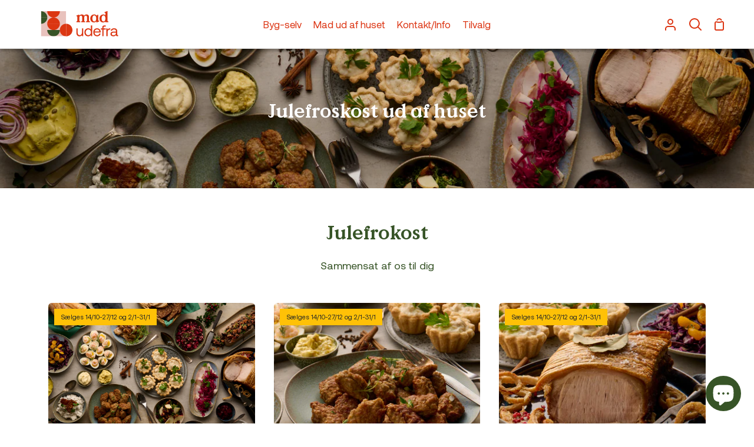

--- FILE ---
content_type: text/css
request_url: https://madudefra.dk/cdn/shop/t/11/assets/payment-icon.css?v=114050614467716046251709895530
body_size: 110
content:
html{padding-bottom:0!important}.extra-footer-container{display:flex;justify-content:space-between;flex-direction:row}.left-group{display:flex;flex-direction:column}.extra-footer-text{display:flex;justify-content:center;padding-bottom:10px;font-weight:400;font-size:15px;color:#171717}.extra-footer-text h4{margin-bottom:0;color:#375427;font-weight:700;font-size:16px}.left-group>.extra-footer-text{justify-content:left}.credit-card-icons svg{width:auto;height:auto}.credit-card-icons{display:flex;gap:9px;align-items:center;align-content:center}.middle-group{display:flex;flex-direction:column}.middle-group>div{display:flex;align-items:center;column-gap:10px;flex-direction:row}.right-group{display:flex;flex-direction:column}.right-group>.extra-footer-text{justify-content:center}.extra-footer-container{padding-top:10px}.gls-icon{width:auto;height:auto}.m-lr-0{margin-left:0;margin-right:0}.p-0{padding:0}.main-product__block-t_pilot_and_payment_icons{display:flex;justify-content:space-between;align-items:center;align-content:center;margin-top:0}.main-product__block-t_pilot_and_payment_icons .trustpilot-and-payment-icons img{margin-left:5px}.extra-footer-text h4{margin-bottom:0}@media screen and (min-width:768px){.tpicon{max-width:172px;column-gap:10px}}@media screen and (max-width: 769px){.extra-footer-container{flex-direction:column;justify-content:center}.left-group>div{justify-content:center!important}.right-group>div{display:flex;justify-content:center!important}.extra-footer-text{padding-top:0}.middle-group>div{display:flex;flex-direction:row;justify-content:center}.copyright{text-align:center}.tpicon{max-width:auto}.footer-icons_item .header-toggle{display:none!important}.footer-icons_item{margin-bottom:20px}.extra-footer-text h4{margin-bottom:0;font-size:14px}footer .apicons-mobile{display:none!important}}@media screen and (max-width:480px){.main-product__block-t_pilot_and_payment_icons .credit-card-icons{max-width:80%}.trustpilot-and-payment-icons{display:flex}.main-product__block-t_pilot_and_payment_icons .trustpilot-and-payment-icons .trustpilot-icon-od{max-width:84px!important}.main-product__block-t_pilot_and_payment_icons .trustpilot-and-payment-icons .gls-icon-od{max-width:45px!important}}.mini-cart__footer.trustpilot-and-payment-icons svg{width:101px!important;height:auto}.mini-cart__footer .credit-card-icons svg{width:32px;height:auto}.main-product__block-t_pilot_and_payment_icons .trustpilot-and-payment-icons img{width:120px}.trustpilot-and-payment-icons a{text-decoration:none}@media screen and (max-width:600px){.main-product__block-t_pilot_and_payment_icons .trustpilot-and-payment-icons img{width:90px}.trustpilot-and-payment-icons .start_image{display:none}}@media screen and (max-width:400px){.mini-cart__footer .credit-card-icons svg{width:23px!important;height:auto}.main-product__block .credit-card-icons svg,.main-product__block .credit-card-icons svg.footer-icon-svg{width:30px;height:auto}.trustpilot-and-payment-icons svg{width:99px!important;height:auto}.mini-cart__footer .trustpilot-and-payment-icons svg{width:99px!important;height:auto}}.mini-cart .main-product__block .trustpilot-and-payment-icons{display:none}.mini-cart .main-product__block .glslog-cart{display:block!important;line-height:0}.trustpilot-and-payment-icons.cart-icon-show{text-align:center;margin-bottom:5px}.trustpilot-and-payment-icons.cart-icon-show img{max-width:100px}.trustpilot-and-payment-icons.cart-icon-show img.start_image{margin-left:10px}.trustpilot-and-payment-icons.cart-icon-show a{margin:0 auto}.apicons.apicons-desktop{display:none}.main-product__block.main-product__block-t_pilot_and_payment_icons{margin-bottom:0}.credit-card-icons svg.footer-icon-svg{width:38px}
/*# sourceMappingURL=/cdn/shop/t/11/assets/payment-icon.css.map?v=114050614467716046251709895530 */


--- FILE ---
content_type: text/css
request_url: https://madudefra.dk/cdn/shop/t/11/assets/theme.css?v=60633441319569409451709727895
body_size: 451561
content:
@charset "UTF-8";/*! ============================================================================
  Story Theme | (c) Groupthought Themes

  Modified versions of the theme code
  are not supported by Groupthought.
============================================================================== *//*! Flickity v2.1.2
https://flickity.metafizzy.co
---------------------------------------------- */.flickity-disabled-mobile:after{content:"flickity"!important;font-size:0;line-height:0;position:absolute}@media only screen and (max-width: 767px){.flickity-disabled-mobile{scroll-snap-type:x mandatory;overflow:hidden;overflow-x:auto;display:flex;flex-flow:row nowrap!important;scroll-behavior:smooth;-ms-overflow-style:none;scrollbar-width:none}.flickity-disabled-mobile:after{content:""!important}.flickity-disabled-mobile::-webkit-scrollbar{display:none}.flickity-disabled-mobile>*{flex:0 0 auto;scroll-snap-align:start}}.flickity-enabled{position:relative}.flickity-enabled:focus{outline:none}.flickity-viewport{overflow:hidden;position:relative;height:100%}.flickity-slider{position:absolute;width:100%;height:100%;touch-action:none;-webkit-user-select:none;-webkit-user-drag:none}.flickity-enabled.is-draggable{-webkit-tap-highlight-color:transparent;-webkit-user-select:none;user-select:none}.flickity-enabled.is-draggable .flickity-viewport{cursor:move;cursor:grab}.flickity-enabled.is-draggable .flickity-viewport.is-pointer-down{cursor:grabbing}.flickity-button{position:absolute;background:#ffffffbf;border:none;color:#333}.flickity-button:hover{background:#fff;cursor:pointer}.flickity-button:focus{outline:none;box-shadow:0 0 0 5px #19f}.flickity-button:active{opacity:.6}.flickity-button:disabled{opacity:.3;cursor:auto;pointer-events:none}.flickity-button-icon{fill:#333}.flickity-prev-next-button{top:50%;width:44px;height:44px;border-radius:50%;transform:translateY(-50%)}.flickity-prev-next-button.previous{left:10px}.flickity-prev-next-button.next{right:10px}.flickity-rtl .flickity-prev-next-button.previous{left:auto;right:10px}.flickity-rtl .flickity-prev-next-button.next{right:auto;left:10px}.flickity-prev-next-button .flickity-button-icon{position:absolute;left:20%;top:20%;width:60%;height:60%}.flickity-page-dots{position:absolute;width:100%;bottom:-25px;padding:0;margin:0;list-style:none;text-align:center;line-height:1}.flickity-rtl .flickity-page-dots{direction:rtl}.flickity-page-dots .dot{display:inline-block;width:10px;height:10px;margin:0 8px;background:#333;border-radius:50%;opacity:.25;cursor:pointer}.flickity-page-dots .dot.is-selected{opacity:1}.slider-arrow{display:block;position:relative;width:40px;height:40px;border-radius:50%;background-color:var(--bg-accent);transition:opacity .3s}.slider-arrow:hover{opacity:.7}.slider-arrow[disabled]{opacity:.4;--text: var(--text-light);cursor:default}.slider-arrow:after{content:"";position:absolute;top:50%;left:50%;width:6px;height:6px}.slider-arrow.slider-arrow--prev:after{border-top:1.5px solid;border-left:1.5px solid;margin-left:2px;transform:translate(-50%,-50%) rotate(-45deg)}.slider-arrow.slider-arrow--next:after{border-top:1.5px solid;border-right:1.5px solid;margin-right:2px;transform:translate(-50%,-50%) rotate(45deg)}.slider-actions{display:flex;flex-flow:row wrap;justify-content:space-between;align-items:center;margin:0 -10px .5em;max-width:120px}.slider-actions>button{margin:0 10px}@media only screen and (max-width: 767px){.slider-actions{display:none}}.shopify-model-viewer-ui{position:relative;display:inline-block;cursor:pointer}.shopify-model-viewer-ui model-viewer{transform:translateZ(0);z-index:1}.shopify-model-viewer-ui model-viewer.shopify-model-viewer-ui__disabled{pointer-events:none}.shopify-model-viewer-ui.shopify-model-viewer-ui--fullscreen model-viewer{position:relative;width:100vw;height:100vh}.shopify-model-viewer-ui.shopify-model-viewer-ui--fullscreen .shopify-model-viewer-ui__control-icon--exit-fullscreen{display:block}.shopify-model-viewer-ui.shopify-model-viewer-ui--fullscreen .shopify-model-viewer-ui__control-icon--enter-fullscreen{display:none}.shopify-model-viewer-ui.shopify-model-viewer-ui--desktop:hover .shopify-model-viewer-ui__controls-area,.shopify-model-viewer-ui.shopify-model-viewer-ui--desktop.shopify-model-viewer-ui--child-focused .shopify-model-viewer-ui__controls-area{opacity:1}.shopify-model-viewer-ui:not(.shopify-model-viewer-ui--desktop) .shopify-model-viewer-ui__controls-area{display:none}.shopify-model-viewer-ui .shopify-model-viewer-ui__controls-overlay{position:absolute;width:100%;height:100%;top:0}.shopify-model-viewer-ui .shopify-model-viewer-ui__controls-area{display:flex;flex-direction:column;background:var(--bg);opacity:0;border:1px solid var(--COLOR-A5);position:absolute;bottom:10px;right:10px;z-index:1;transition:opacity .1s linear}.shopify-model-viewer-ui .shopify-model-viewer-ui__controls-area:focus-within{opacity:1}.shopify-model-viewer-ui .shopify-model-viewer-ui__controls-area:not(.shopify-model-viewer-ui__controls-area--playing){display:none}.shopify-model-viewer-ui .shopify-model-viewer-ui__button{color:var(--text);border-radius:0;border:none;margin:0;cursor:pointer}body:not(.focus-enabled) .shopify-model-viewer-ui .shopify-model-viewer-ui__button:not(.focus-visible){outline:none}.shopify-model-viewer-ui .shopify-model-viewer-ui__button--control{padding:0;height:44px;width:44px;background:transparent;position:relative}.shopify-model-viewer-ui .shopify-model-viewer-ui__button--control:hover{color:var(--COLOR-A50)}.shopify-model-viewer-ui .shopify-model-viewer-ui__button--control:active,.shopify-model-viewer-ui .shopify-model-viewer-ui__button--control.focus-visible:focus{color:var(--COLOR-A50);background:var(--COLOR-A5)}.shopify-model-viewer-ui .shopify-model-viewer-ui__button--control:not(:last-child):after{position:absolute;content:"";border-bottom:1px solid var(--COLOR-A5);width:28px;bottom:0;right:8px}.shopify-model-viewer-ui .shopify-model-viewer-ui__control-icon{width:44px;height:44px;fill:none}.shopify-model-viewer-ui .shopify-model-viewer-ui__button--poster{background:var(--bg);position:absolute;border:1px solid var(--COLOR-A5);top:50%;left:50%;padding:0;transform:translate3d(-50%,-50%,0);height:62px;width:62px;z-index:1}.shopify-model-viewer-ui .shopify-model-viewer-ui__button--poster:hover,.shopify-model-viewer-ui .shopify-model-viewer-ui__button--poster:focus{color:var(--COLOR-A50)}.shopify-model-viewer-ui .shopify-model-viewer-ui__poster-control-icon{width:60px;height:60px;z-index:1;fill:none}.shopify-model-viewer-ui .shopify-model-viewer-ui__control-icon--exit-fullscreen{display:none}.shopify-model-viewer-ui .shopify-model-viewer-ui__control-icon--enter-fullscreen{display:block}.shopify-model-viewer-ui .shopify-model-viewer-ui__spritesheet{display:none}.shopify-model-viewer-ui .shopify-model-viewer-ui__sr-only{border:0;clip:rect(0,0,0,0);height:1px;margin:-1px;overflow:hidden;padding:0;position:absolute;white-space:nowrap;width:1px}@keyframes plyr-progress{to{background-position:25px 0}}@keyframes plyr-popup{0%{opacity:.5;transform:translateY(10px)}to{opacity:1;transform:translateY(0)}}@keyframes plyr-fade-in{0%{opacity:0}to{opacity:1}}.plyr{-moz-osx-font-smoothing:auto;-webkit-font-smoothing:subpixel-antialiased;direction:ltr;font-family:Avenir,Avenir Next,Helvetica Neue,Segoe UI,Helvetica,Arial,sans-serif;font-variant-numeric:tabular-nums;font-weight:500;line-height:1.7;max-width:100%;min-width:200px;position:relative;text-shadow:none;transition:box-shadow .3s ease}.plyr video,.plyr audio{border-radius:inherit;height:auto;vertical-align:middle;width:100%}.plyr button{font:inherit;line-height:inherit;width:auto}.plyr--full-ui{box-sizing:border-box}.plyr--full-ui *,.plyr--full-ui *:after,.plyr--full-ui *:before{box-sizing:inherit}.plyr--full-ui a,.plyr--full-ui button,.plyr--full-ui input,.plyr--full-ui label{touch-action:manipulation}.plyr__badge{background:#4a5764;border-radius:2px;color:#fff;font-size:9px;line-height:1;padding:3px 4px}.plyr--full-ui ::-webkit-media-text-track-container{display:none}.plyr__captions{animation:plyr-fade-in .3s ease;bottom:0;color:#fff;display:none;font-size:14px;left:0;padding:10px;position:absolute;text-align:center;transition:transform .4s ease-in-out;width:100%}.plyr__captions .plyr__caption{background-color:#000c;border-radius:2px;-webkit-box-decoration-break:clone;box-decoration-break:clone;line-height:185%;padding:.2em .5em;white-space:pre-wrap}.plyr__captions .plyr__caption div{display:inline}.plyr__captions span:empty{display:none}@media (min-width: 480px){.plyr__captions{font-size:16px;padding:20px}}@media (min-width: 750px){.plyr__captions{font-size:18px}}.plyr--captions-active .plyr__captions{display:block}.plyr:not(.plyr--hide-controls) .plyr__controls:not(:empty)~.plyr__captions{transform:translateY(-40px)}.plyr__control{border:0;border-radius:0;color:inherit;cursor:pointer;flex-shrink:0;overflow:visible;padding:0;position:relative;transition:all .3s ease}.plyr__control:not(.plyr__control--overlaid){background-color:transparent}.plyr__control svg{display:block;fill:currentColor;height:44px;pointer-events:none;width:44px}.plyr__control:focus:not(.plyr__tab-focus){outline:0}a.plyr__control{text-decoration:none}a.plyr__control:after,a.plyr__control:before{display:none}.plyr__control:not(.plyr__control--pressed) .icon--pressed,.plyr__control.plyr__control--pressed .icon--not-pressed,.plyr__control:not(.plyr__control--pressed) .label--pressed,.plyr__control.plyr__control--pressed .label--not-pressed{display:none}.plyr--video .plyr__control:not(.plyr__control--overlaid).plyr__tab-focus svg,.plyr--video .plyr__control:not(.plyr__control--overlaid):hover svg,.plyr--video .plyr__control:not(.plyr__control--overlaid)[aria-expanded=true] svg,.plyr--audio .plyr__control.plyr__tab-focus svg,.plyr--audio .plyr__control:hover svg,.plyr--audio .plyr__control[aria-expanded=true] svg{stroke:currentColor;stroke-width:0}.plyr__control--overlaid{background-color:inherit;border:1px solid rgba(0,0,0,.05);border-radius:0;color:currentColor;display:none;left:50%;padding:4px;position:absolute;top:50%;transform:translate(-50%,-50%);z-index:2;opacity:0;visibility:hidden}.plyr__control--overlaid svg{height:52px;width:52px;fill:transparent;position:relative}.plyr__control--overlaid.plyr__tab-focus,.plyr__control--overlaid:hover{color:#3a3a3a8c}.plyr--stopped .plyr__control--overlaid{opacity:1;visibility:visible}.plyr--full-ui.plyr--video .plyr__control--overlaid{display:block}.plyr--full-ui ::-webkit-media-controls{display:none}.plyr__controls{align-items:center;display:flex;justify-content:flex-end;text-align:center}.plyr__controls .plyr__progress__container{flex:1;min-width:0}.plyr__controls .plyr__controls__item:first-child{margin-left:0;margin-right:auto}.plyr__controls .plyr__controls__item.plyr__progress__container{padding-left:2.5px}.plyr__controls .plyr__controls__item.plyr__time{padding:0 5px}.plyr__controls .plyr__controls__item.plyr__progress__container:first-child,.plyr__controls .plyr__controls__item.plyr__time:first-child,.plyr__controls .plyr__controls__item.plyr__time+.plyr__time{padding-left:0}.plyr__controls .plyr__controls__item.plyr__volume:first-child{padding-right:0}.plyr__controls:empty{display:none}.plyr--audio .plyr__controls{background-color:inherit;border-radius:inherit;color:#3a3a3a;padding:10px}.plyr--video .plyr__controls{background-color:inherit;border:1px solid rgba(58,58,58,.05);border-radius:0;bottom:0;color:currentColor;left:0;margin-bottom:10px;margin-left:10px;margin-right:10px;opacity:.9;padding:0;position:absolute;right:0;transition:opacity .3s ease-in-out,transform .3s ease-in-out;z-index:3}@media screen and (-ms-high-contrast: active){.plyr--video .plyr__controls{background-color:window}}.plyr--video.plyr--hide-controls .plyr__controls{opacity:0;pointer-events:none;transform:translateY(100%)}.plyr [data-plyr=captions],.plyr [data-plyr=pip],.plyr [data-plyr=airplay],.plyr [data-plyr=fullscreen]{display:none}.plyr--captions-enabled [data-plyr=captions],.plyr--pip-supported [data-plyr=pip],.plyr--airplay-supported [data-plyr=airplay],.plyr--fullscreen-enabled [data-plyr=fullscreen]{display:inline-block}.plyr__menu{display:flex;position:relative}.plyr__menu .plyr__control svg{transition:transform .3s ease}.plyr__menu .plyr__control[aria-expanded=true] svg{transform:rotate(90deg)}.plyr__menu .plyr__control[aria-expanded=true] .plyr__tooltip{display:none}.plyr__menu__container{animation:plyr-popup .2s ease;background-color:#3a3a3a;border-radius:4px;bottom:100%;box-shadow:0 1px 2px #00000026;color:#fff;font-size:16px;margin-bottom:10px;position:absolute;right:-3px;text-align:left;white-space:nowrap;z-index:3}.plyr__menu__container>div{overflow:hidden;transition:height .35s cubic-bezier(.4,0,.2,1),width .35s cubic-bezier(.4,0,.2,1)}.plyr__menu__container:after{border:4px solid transparent;border-top-color:#3a3a3a;content:"";height:0;position:absolute;right:15px;top:100%;width:0}.plyr__menu__container [role=menu]{padding:7px}.plyr__menu__container [role=menuitem],.plyr__menu__container [role=menuitemradio]{margin-top:2px}.plyr__menu__container [role=menuitem]:first-child,.plyr__menu__container [role=menuitemradio]:first-child{margin-top:0}.plyr__menu__container .plyr__control{align-items:center;color:#fff;display:flex;font-size:14px;padding:4px 11px;-webkit-user-select:none;user-select:none;width:100%}.plyr__menu__container .plyr__control>span{align-items:inherit;display:flex;width:100%}.plyr__menu__container .plyr__control:after{border:4px solid transparent;content:"";position:absolute;top:50%;transform:translateY(-50%)}.plyr__menu__container .plyr__control--forward{padding-right:29px}.plyr__menu__container .plyr__control--forward:after{border-left-color:currentColor;right:5px}.plyr__menu__container .plyr__control--forward.plyr__tab-focus:after,.plyr__menu__container .plyr__control--forward:hover:after{border-left-color:currentColor}.plyr__menu__container .plyr__control--back{font-weight:500;margin:7px 7px 3px;padding-left:29px;position:relative;width:calc(100% - 14px)}.plyr__menu__container .plyr__control--back:after{border-right-color:currentColor;left:7px}.plyr__menu__container .plyr__control--back:before{background:#c1c9d1;box-shadow:0 1px #fff;content:"";height:1px;left:0;margin-top:4px;overflow:hidden;position:absolute;right:0;top:100%}.plyr__menu__container .plyr__control--back.plyr__tab-focus:after,.plyr__menu__container .plyr__control--back:hover:after{border-right-color:currentColor}.plyr__menu__container .plyr__control.plyr__tab-focus,.plyr__menu__container .plyr__control:hover,.plyr__menu__container .plyr__control[aria-expanded=true]{background-color:#fff;color:#3a3a3a}.plyr__menu__container .plyr__control[role=menuitemradio]{padding-left:7px}.plyr__menu__container .plyr__control[role=menuitemradio]:before,.plyr__menu__container .plyr__control[role=menuitemradio]:after{border-radius:100%}.plyr__menu__container .plyr__control[role=menuitemradio]:before{background:#0000001a;content:"";display:block;flex-shrink:0;height:16px;margin-right:10px;transition:all .3s ease;width:16px}.plyr__menu__container .plyr__control[role=menuitemradio]:after{background:#fff;border:0;height:6px;left:12px;opacity:0;top:50%;transform:translateY(-50%) scale(0);transition:transform .3s ease,opacity .3s ease;width:6px}.plyr__menu__container .plyr__control[role=menuitemradio][aria-checked=true]:before{background:#3a3a3a}.plyr__menu__container .plyr__control[role=menuitemradio][aria-checked=true]:after{opacity:1;transform:translateY(-50%) scale(1)}.plyr__menu__container .plyr__control[role=menuitemradio].plyr__tab-focus:before,.plyr__menu__container .plyr__control[role=menuitemradio]:hover:before{background:#0000001a}.plyr__menu__container .plyr__menu__value{align-items:center;display:flex;margin-left:auto;margin-right:-5px;overflow:hidden;padding-left:25px;pointer-events:none}.plyr--full-ui input[type=range]{-webkit-appearance:none;background:transparent;border:0;border-radius:26px;color:inherit;display:block;height:19px;margin:0;padding:0;transition:box-shadow .3s ease;width:100%}.plyr--full-ui input[type=range]::-webkit-slider-runnable-track{background-color:transparent;border:0;border-radius:1px;height:2px;-webkit-transition:box-shadow .3s ease;transition:box-shadow .3s ease;-webkit-user-select:none;user-select:none;background-image:linear-gradient(to right,currentColor var(--value, 0%),rgba(58,58,58,.6) var(--value, 0%))}.plyr--full-ui input[type=range]::-webkit-slider-thumb{background-color:currentColor;border:0;border-radius:50%;box-shadow:2px 0 #fff;height:13px;margin-top:-5px;position:relative;-webkit-transition:all .2s ease;transition:all .2s ease;width:13px;-webkit-appearance:none}@media screen and (-ms-high-contrast: active){.plyr--full-ui input[type=range]::-webkit-slider-thumb{background-color:windowText}}.plyr--full-ui input[type=range]::-moz-range-track{background-color:transparent;border:0;border-radius:1px;height:2px;-moz-transition:box-shadow .3s ease;transition:box-shadow .3s ease;-webkit-user-select:none;user-select:none;background-color:#3a3a3a99}.plyr--full-ui input[type=range]::-moz-range-thumb{background-color:currentColor;border:0;border-radius:50%;box-shadow:2px 0 #fff;height:13px;margin-top:-5px;position:relative;-moz-transition:all .2s ease;transition:all .2s ease;width:13px}@media screen and (-ms-high-contrast: active){.plyr--full-ui input[type=range]::-moz-range-thumb{background-color:windowText}}.plyr--full-ui input[type=range]::-moz-range-progress{background-color:currentColor;border-radius:1px;height:2px}.plyr--full-ui input[type=range]::-ms-track{background-color:transparent;border:0;border-radius:1px;height:2px;-ms-transition:box-shadow .3s ease;transition:box-shadow .3s ease;-webkit-user-select:none;user-select:none;color:transparent}.plyr--full-ui input[type=range]::-ms-fill-upper{background-color:transparent;border:0;border-radius:1px;height:2px;-ms-transition:box-shadow .3s ease;transition:box-shadow .3s ease;-webkit-user-select:none;user-select:none;background-color:currentColor;opacity:.6}@media screen and (-ms-high-contrast: active){.plyr--full-ui input[type=range]::-ms-fill-upper{background-color:windowText}}.plyr--full-ui input[type=range]::-ms-fill-lower{background-color:transparent;border:0;border-radius:1px;height:2px;-ms-transition:box-shadow .3s ease;transition:box-shadow .3s ease;-webkit-user-select:none;user-select:none;background-color:currentColor}@media screen and (-ms-high-contrast: active){.plyr--full-ui input[type=range]::-ms-fill-lower{background-color:windowText}}.plyr--full-ui input[type=range]::-ms-thumb{background-color:currentColor;border:0;border-radius:50%;box-shadow:2px 0 #fff;height:13px;position:relative;-ms-transition:all .2s ease;transition:all .2s ease;width:13px;margin-top:1px}@media screen and (-ms-high-contrast: active){.plyr--full-ui input[type=range]::-ms-thumb{background-color:windowText}}.plyr--full-ui input[type=range]::-ms-tooltip{display:none}.plyr--full-ui input[type=range]:focus:not(.plyr__tab-focus){outline:0}.plyr--full-ui input[type=range]::-moz-focus-outer{border:0}.plyr--full-ui input[type=range].plyr__tab-focus::-webkit-slider-runnable-track{box-shadow:0 0 0 4px #3a3a3a40}.plyr--full-ui input[type=range].plyr__tab-focus::-moz-range-track{box-shadow:0 0 0 4px #3a3a3a40}.plyr--full-ui input[type=range].plyr__tab-focus::-ms-track{box-shadow:0 0 0 4px #3a3a3a40}.plyr--full-ui input[type=range].plyr__tab-focus::-webkit-slider-thumb{box-shadow:none}.plyr--full-ui input[type=range].plyr__tab-focus::-moz-range-thumb{box-shadow:none}.plyr--full-ui input[type=range].plyr__tab-focus::-ms-thumb{box-shadow:none}.plyr--full-ui input[type=range]:active::-webkit-slider-thumb{box-shadow:0 0 0 3px #3a3a3a40}.plyr--full-ui input[type=range]:active::-moz-range-thumb{box-shadow:0 0 0 3px #3a3a3a40}.plyr--full-ui input[type=range]:active::-ms-thumb{box-shadow:0 0 0 3px #3a3a3a40}.plyr__poster{background-color:#000;background-position:50% 50%;background-repeat:no-repeat;background-size:contain;height:100%;left:0;opacity:0;position:absolute;top:0;transition:opacity .2s ease;width:100%;z-index:1}.plyr--stopped.plyr__poster-enabled .plyr__poster{opacity:1}.plyr__time{font-size:14px}.plyr__time+.plyr__time:before{content:"\2044";margin-right:10px}@media (max-width: 749px){.plyr__time+.plyr__time{display:none}}.plyr--video .plyr__time{text-shadow:0 1px 1px rgba(0,0,0,.15)}.plyr__tooltip{background-color:#3a3a3a;bottom:100%;color:#fff;font-size:14px;font-weight:500;left:50%;line-height:1.3;opacity:0;padding:5px 15px;pointer-events:none;position:absolute;transform:translate(-50%,10px);transition:transform .2s .1s ease,opacity .2s .1s ease;white-space:nowrap;z-index:2}.plyr__tooltip:before{border-left:4px solid transparent;border-right:4px solid transparent;border-top:4px solid #3a3a3a;bottom:-4px;content:"";height:0;left:50%;position:absolute;transform:translate(-50%);width:0;z-index:2}.plyr .plyr__control:hover .plyr__tooltip,.plyr .plyr__control.plyr__tab-focus .plyr__tooltip,.plyr__tooltip--visible{opacity:1;transform:translate(-50%,-24px)}.plyr__controls>.plyr__control[data-plyr=mute]:hover .plyr__tooltip,.plyr__controls>.plyr__control[data-plyr=mute].plyr__tab-focus .plyr__tooltip,.plyr__controls>.plyr__control[data-plyr=mute] .plyr__tooltip--visible{transform:translate(-50%,-11px)}.plyr .plyr__control:hover .plyr__tooltip{z-index:3}.plyr__controls>.plyr__control:first-child .plyr__tooltip,.plyr__controls>.plyr__control:first-child+.plyr__control .plyr__tooltip{left:0;transform:translateY(10px) scale(.8);transform-origin:0 100%}.plyr__controls>.plyr__control:first-child .plyr__tooltip:before,.plyr__controls>.plyr__control:first-child+.plyr__control .plyr__tooltip:before{left:29px}.plyr__controls>.plyr__control:last-child .plyr__tooltip{left:auto;right:0;transform:translateY(10px);transform-origin:100% 100%}.plyr__controls>.plyr__control:last-child .plyr__tooltip:before{left:auto;right:29px;transform:translate(50%)}.plyr__controls>.plyr__control:first-child:hover .plyr__tooltip,.plyr__controls>.plyr__control:first-child.plyr__tab-focus .plyr__tooltip,.plyr__controls>.plyr__control:first-child .plyr__tooltip--visible,.plyr__controls>.plyr__control:first-child+.plyr__control:hover .plyr__tooltip,.plyr__controls>.plyr__control:first-child+.plyr__control.plyr__tab-focus .plyr__tooltip,.plyr__controls>.plyr__control:first-child+.plyr__control .plyr__tooltip--visible,.plyr__controls>.plyr__control:last-child:hover .plyr__tooltip,.plyr__controls>.plyr__control:last-child.plyr__tab-focus .plyr__tooltip,.plyr__controls>.plyr__control:last-child .plyr__tooltip--visible{transform:translateY(-11px)}.plyr--video{background-color:#fff;color:#3a3a3a;overflow:hidden}.plyr--video.plyr--menu-open{overflow:visible}.plyr__video-wrapper{background-color:#000;border-radius:inherit;overflow:hidden;position:relative;z-index:0}.plyr__video-embed,.plyr__video-wrapper--fixed-ratio{height:0;padding-bottom:56.25%}.plyr__video-embed iframe,.plyr__video-wrapper--fixed-ratio video{border:0;height:100%;left:0;position:absolute;top:0;-webkit-user-select:none;user-select:none;width:100%}.plyr__progress{left:6.5px;margin-right:15px;position:relative}.plyr__progress input[type=range],.plyr__progress__buffer{margin-left:-6.5px;margin-right:-6.5px;max-width:calc(100% + 13px);width:calc(100% + 13px)}.plyr__progress input[type=range]{position:relative;z-index:2}.plyr__progress .plyr__tooltip{font-size:14px;left:0}.plyr__progress__buffer{-webkit-appearance:none;background-color:transparent;border:0;border-radius:100px;color:transparent;height:2px;left:0;margin-top:-1px;padding:0;position:absolute;top:50%}.plyr__progress__buffer::-webkit-progress-bar{background-color:transparent}.plyr__progress__buffer::-webkit-progress-value{background-color:currentColor;border-radius:100px;min-width:2px;-webkit-transition:width .2s ease;transition:width .2s ease}.plyr__progress__buffer::-moz-progress-bar{background-color:currentColor;border-radius:100px;min-width:2px;-moz-transition:width .2s ease;transition:width .2s ease}.plyr__progress__buffer::-ms-fill{border-radius:100px;-ms-transition:width .2s ease;transition:width .2s ease}.plyr--audio .plyr__progress__buffer{color:#c1c9d1a8}.plyr--loading .plyr__progress__buffer{animation:plyr-progress 1s linear infinite;background-image:linear-gradient(-45deg,rgba(58,58,58,.6) 25%,transparent 25%,transparent 50%,rgba(58,58,58,.6) 50%,rgba(58,58,58,.6) 75%,transparent 75%,transparent);background-repeat:repeat-x;background-size:25px 25px;color:transparent}.plyr--audio.plyr--loading .plyr__progress__buffer{background-color:#c1c9d1a8}.plyr--full-ui .plyr__volume{background-color:currentColor;bottom:105px;height:40px;opacity:0;padding:10px 15px;position:absolute;right:-4px;transform:rotate(270deg);transition:visibility .4s linear .4s,opacity .4s linear .3s;width:140px}.plyr--full-ui .plyr__volume:before{border-left:4px solid transparent;border-right:4px solid transparent;border-top:4px solid currentColor;bottom:18px;content:"";left:-6px;position:absolute;transform:rotate(90deg);z-index:2}.plyr--full-ui .plyr__volume.plyr__volume--is-visible{opacity:1;transition:visibility .4s linear,opacity .4s linear}.plyr--audio .plyr--full-ui .plyr__volume{bottom:125px;right:-37px}.plyr--full-ui .plyr__volume:hover{opacity:1;visibility:visible}.plyr--full-ui .plyr__volume input[type=range]{color:#fff;margin:0 auto}.plyr--full-ui .plyr__volume input[type=range]::-webkit-slider-runnable-track{background-image:linear-gradient(to right,currentColor var(--value, 0),rgba(255,255,255,.6) var(--value, 0))}.plyr--full-ui .plyr__volume input[type=range]::-webkit-slider-thumb{box-shadow:2px 0 #3a3a3a}.plyr--full-ui .plyr__volume input[type=range]::-moz-range-track{background-color:#fff9}.plyr--full-ui .plyr__volume input[type=range]::-moz-range-thumb{box-shadow:2px 0 #3a3a3a}.plyr--full-ui .plyr__volume input[type=range]::-ms-fill-upper{background-color:#fff9}.plyr--full-ui .plyr__volume input[type=range]::-ms-thumb{box-shadow:2px 0 #3a3a3a}.plyr--full-ui .plyr__volume input[type=range].plyr__tab-focus::-webkit-slider-runnable-track{box-shadow:0 0 0 4px #ffffff40}.plyr--full-ui .plyr__volume input[type=range].plyr__tab-focus::-moz-range-track{box-shadow:0 0 0 4px #ffffff40}.plyr--full-ui .plyr__volume input[type=range].plyr__tab-focus::-ms-track{box-shadow:0 0 0 4px #ffffff40}.plyr--full-ui .plyr__volume input[type=range].plyr__tab-focus::-webkit-slider-thumb{box-shadow:none}.plyr--full-ui .plyr__volume input[type=range].plyr__tab-focus::-moz-range-thumb{box-shadow:none}.plyr--full-ui .plyr__volume input[type=range].plyr__tab-focus::-ms-thumb{box-shadow:none}.plyr--full-ui .plyr__volume input[type=range]:active::-webkit-slider-thumb{box-shadow:0 0 0 3px #ffffff40}.plyr--full-ui .plyr__volume input[type=range]:active::-moz-range-thumb{box-shadow:0 0 0 3px #ffffff40}.plyr--full-ui .plyr__volume input[type=range]:active::-ms-thumb{box-shadow:0 0 0 3px #ffffff40}@media (min-width: 480px){.plyr--full-ui .plyr__volume input[type=range]{max-width:90px}}@media (min-width: 750px){.plyr--full-ui .plyr__volume input[type=range]{max-width:110px}}.plyr--is-android .plyr__volume,.plyr--is-ios .plyr__volume,.plyr--is-mac.plyr--is-touch .plyr__volume{display:none!important}.plyr__control[data-plyr=mute]:hover+.plyr__volume{opacity:1;transition:visibility .4s linear,opacity .4s linear}.plyr:fullscreen{border-radius:0!important;height:100%;margin:0;width:100%}.plyr:fullscreen video{height:100%}.plyr:fullscreen .plyr__video-wrapper{height:100%;position:static}.plyr:fullscreen .plyr__control .icon--exit-fullscreen{display:block}.plyr:fullscreen .plyr__control .icon--exit-fullscreen+svg{display:none}.plyr:fullscreen.plyr--hide-controls{cursor:none}@media (min-width: 990px){.plyr:-webkit-full-screen .plyr__captions{font-size:21px}.plyr:fullscreen .plyr__captions{font-size:21px}}.plyr:-webkit-full-screen{border-radius:0!important;height:100%;margin:0;width:100%}.plyr:-webkit-full-screen video{height:100%}.plyr:-webkit-full-screen .plyr__video-wrapper{height:100%;position:static}.plyr:-webkit-full-screen .plyr__control .icon--exit-fullscreen{display:block}.plyr:-webkit-full-screen .plyr__control .icon--exit-fullscreen+svg{display:none}.plyr:-webkit-full-screen.plyr--hide-controls{cursor:none}@media (min-width: 990px){.plyr:-webkit-full-screen .plyr__captions{font-size:21px}}.plyr:-moz-full-screen{border-radius:0!important;height:100%;margin:0;width:100%}.plyr:-moz-full-screen video{height:100%}.plyr:-moz-full-screen .plyr__video-wrapper{height:100%;position:static}.plyr:-moz-full-screen .plyr__control .icon--exit-fullscreen{display:block}.plyr:-moz-full-screen .plyr__control .icon--exit-fullscreen+svg{display:none}.plyr:-moz-full-screen.plyr--hide-controls{cursor:none}@media (min-width: 990px){.plyr:-moz-full-screen .plyr__captions{font-size:21px}}.plyr:-ms-fullscreen{border-radius:0!important;height:100%;margin:0;width:100%}.plyr:-ms-fullscreen video{height:100%}.plyr:-ms-fullscreen .plyr__video-wrapper{height:100%;position:static}.plyr:-ms-fullscreen .plyr__control .icon--exit-fullscreen{display:block}.plyr:-ms-fullscreen .plyr__control .icon--exit-fullscreen+svg{display:none}.plyr:-ms-fullscreen.plyr--hide-controls{cursor:none}@media (min-width: 990px){.plyr:-ms-fullscreen .plyr__captions{font-size:21px}}.plyr--fullscreen-fallback{border-radius:0!important;height:100%;margin:0;width:100%;bottom:0;left:0;position:fixed;right:0;top:0;z-index:10000000}.plyr--fullscreen-fallback video{height:100%}.plyr--fullscreen-fallback .plyr__video-wrapper{height:100%;position:static}.plyr--fullscreen-fallback .plyr__control .icon--exit-fullscreen{display:block}.plyr--fullscreen-fallback .plyr__control .icon--exit-fullscreen+svg{display:none}.plyr--fullscreen-fallback.plyr--hide-controls{cursor:none}@media (min-width: 990px){.plyr--fullscreen-fallback .plyr__captions{font-size:21px}}.plyr__preview-thumb{background-color:#3a3a3a;bottom:100%;margin-bottom:10px;opacity:0;padding:5px;pointer-events:none;position:absolute;transform:translateY(10px);transform-origin:50% 100%;transition:transform .2s .1s ease,opacity .2s .1s ease;z-index:2}.plyr__preview-thumb--is-shown{opacity:1;transform:translateY(-14px)}.plyr__preview-thumb:before{border-left:4px solid transparent;border-right:4px solid transparent;border-top:4px solid #3a3a3a;bottom:-4px;content:"";height:0;left:50%;position:absolute;transform:translate(-50%);width:0;z-index:2}.plyr__preview-thumb__image-container{background:#c1c9d1;overflow:hidden;position:relative;z-index:0}.plyr__preview-thumb__image-container img{height:100%;left:0;max-height:none;max-width:none;position:absolute;top:0;width:100%}.plyr__preview-thumb__time-container{bottom:6px;left:0;position:absolute;right:0;white-space:nowrap;z-index:3}.plyr__preview-thumb__time-container span{background-color:#3a3a3a;color:#fff;font-size:14px;padding:3px 6px}.plyr__preview-scrubbing{bottom:0;filter:blur(1px);height:100%;left:0;margin:auto;opacity:0;overflow:hidden;position:absolute;right:0;top:0;transition:opacity .3s ease;width:100%;z-index:1}.plyr__preview-scrubbing--is-shown{opacity:1}.plyr__preview-scrubbing img{height:100%;left:0;max-height:none;max-width:none;object-fit:contain;position:absolute;top:0;width:100%}.plyr--no-transition{transition:none!important}.plyr__sr-only{clip:rect(1px,1px,1px,1px);overflow:hidden;border:0!important;height:1px!important;padding:0!important;position:absolute!important;width:1px!important}.plyr [hidden]{display:none!important}.pswp{display:none;position:fixed;width:100%;height:100%;left:0;top:0;overflow:hidden;touch-action:none;z-index:10000;-webkit-text-size-adjust:100%;-webkit-backface-visibility:hidden;backface-visibility:hidden;outline:none}.pswp img{max-width:none}.pswp--animate_opacity{opacity:.001;will-change:opacity;transition:opacity .5s cubic-bezier(.4,0,.22,1)}.pswp--open{display:block}.pswp--zoomed-in .pswp__img{cursor:grab}.pswp--dragging .pswp__img{cursor:grabbing}.pswp__bg{position:absolute;left:0;top:0;width:100%;height:100%;background:var(--bg);opacity:0;transform:translateZ(0);-webkit-backface-visibility:hidden;backface-visibility:hidden;will-change:opacity}.pswp__scroll-wrap{position:absolute;left:0;top:0;width:100%;height:100%;overflow:hidden}.pswp__container,.pswp__zoom-wrap{touch-action:none;position:absolute;left:0;right:0;top:0;bottom:0}.pswp__container,.pswp__img{-webkit-user-select:none;user-select:none;-webkit-tap-highlight-color:rgba(0,0,0,0);-webkit-touch-callout:none}.pswp__zoom-wrap{position:absolute;width:100%;transform-origin:left top;transition:transform .25s cubic-bezier(.4,0,.22,1)}.pswp__bg{will-change:opacity;transform-origin:0 0;transition:opacity 333ms cubic-bezier(.4,0,.22,1)}.pswp--animated-in .pswp__bg,.pswp--animated-in .pswp__zoom-wrap{transition:none}.pswp__container,.pswp__zoom-wrap{-webkit-backface-visibility:hidden;backface-visibility:hidden;z-index:0}.pswp__item{position:absolute;left:0;right:0;top:0;bottom:0;margin:0;overflow:hidden}.pswp__img{position:absolute;width:auto;height:auto;top:0;left:0}.pswp__img--placeholder{-webkit-backface-visibility:hidden;backface-visibility:hidden}.pswp__img--placeholder--blank{background:var(--bg)}.pswp--ie .pswp__img{width:100%!important;height:auto!important;left:0;top:0}.pswp__error-msg{position:absolute;left:0;top:50%;width:100%;text-align:center;font-size:14px;line-height:16px;margin-top:-8px;color:var(--muted)}.pswp__error-msg a{color:var(--muted);text-decoration:underline}.pswp__top-bar{background:var(--bg);position:fixed;bottom:0;left:0;width:100%;padding:0 1.5em;display:grid;grid-template-columns:repeat(3,1fr);justify-content:space-around}.pswp__button{background:none;cursor:pointer;overflow:visible;-webkit-appearance:none;border:0;padding:0;margin:0;box-shadow:none}.pswp__button:active{outline:none}.pswp__button::-moz-focus-inner{padding:0;border:0}.pswp__button,.pswp__button svg.icon,.pswp__button--arrow--left:before,.pswp__button--arrow--right:before{width:2rem;height:2rem;-webkit-tap-highlight-color:rgba(0,0,0,0);-webkit-tap-highlight-color:transparent;-webkit-user-select:none;user-select:none}.pswp__button--close{min-width:60px;margin-right:1em}.pswp__close--container{display:grid;justify-content:end;margin:1em .25em}.pswp__close--container svg{float:right;max-width:1.5rem}.pswp__button--arrow--left,.pswp__button--arrow--right{z-index:10000;height:10ch}.pswp__button--close svg,.pswp__button--arrow--left svg,.pswp__button--arrow--right svg{z-index:-1;position:relative}.pswp__button--arrow--right{justify-self:end}.pswp__counter{-webkit-user-select:none;user-select:none;align-self:center;justify-self:center}.pswp__button--share,.pswp__button--fs,.pswp__button--zoom,.pswp__share-modal,.pswp__share-modal--hidden,.pswp__share-tooltip,.pswp__caption,.pswp__caption--fake,.pswp__caption--empty{display:none}.pswp__ui{-webkit-font-smoothing:auto;visibility:visible;opacity:1;z-index:10050;margin:0;background-color:var(--bg);position:fixed;width:100%}.pswp__ui--one-slide .pswp__button--arrow--left,.pswp__ui--one-slide .pswp__button--arrow--right,.pswp__ui--one-slide .pswp__counter{display:none}.pswp__element--disabled{display:none!important}.story-apps .spr-container{padding:0;margin:0;border:none}.story-apps .spr-summary-actions-newreview{display:inline-block;padding:var(--btn-top) var(--btn-left);font-weight:var(--FONT-WEIGHT-BODY-MID);margin:5px 0;line-height:1;text-decoration:none;text-align:center;border-radius:var(--RADIUS-SM);font-size:calc(var(--font-4) * var(--FONT-ADJUST-BODY));background-color:#fff0;color:var(--text);border:1px solid var(--text);transition:all .5s cubic-bezier(.215,.61,.355,1)}.story-apps .spr-summary-actions-newreview:hover,.story-apps .spr-summary-actions-newreview:active,.story-apps .spr-summary-actions-newreview:focus{background-color:var(--hairline)}@media only screen and (max-width: 479px){.story-apps .spr-summary{display:flex;flex-direction:column}}/*! normalize.css v7.0.0 | MIT License | github.com/necolas/normalize.css */html{line-height:1.15;-ms-text-size-adjust:100%;-webkit-text-size-adjust:100%}body{margin:0}article,aside,footer,header,nav,section{display:block}h1{font-size:2em;margin:.67em 0}figcaption,figure,main{display:block}figure{margin:1em 40px}hr{box-sizing:content-box;height:0;overflow:visible}pre{font-family:monospace,monospace;font-size:1em}a{background-color:transparent;-webkit-text-decoration-skip:objects}abbr[title]{border-bottom:none;text-decoration:underline;text-decoration:underline dotted}b,strong{font-weight:inherit}b,strong{font-weight:bolder}code,kbd,samp{font-family:monospace,monospace;font-size:1em}dfn{font-style:italic}mark{background-color:#ff0;color:#000}small{font-size:80%}sub,sup{font-size:75%;line-height:0;position:relative;vertical-align:baseline}sub{bottom:-.25em}sup{top:-.5em}audio,video{display:inline-block}audio:not([controls]){display:none;height:0}img{border-style:none}button,input,optgroup,select,textarea{font-family:sans-serif;font-size:100%;line-height:1.15;margin:0}button,input{overflow:visible}button,select{text-transform:none}button,html [type=button],[type=reset],[type=submit]{-webkit-appearance:button}button::-moz-focus-inner,[type=button]::-moz-focus-inner,[type=reset]::-moz-focus-inner,[type=submit]::-moz-focus-inner{border-style:none;padding:0}button:-moz-focusring,[type=button]:-moz-focusring,[type=reset]:-moz-focusring,[type=submit]:-moz-focusring{outline:1px dotted ButtonText}button{border:none;background:none;font-family:inherit;font-size:100%;margin:0;text-transform:none;line-height:1;color:inherit}button:focus{outline:none}fieldset{padding:.35em .75em .625em}legend{box-sizing:border-box;color:inherit;display:table;max-width:100%;padding:0;white-space:normal}progress{display:inline-block;vertical-align:baseline}textarea{overflow:auto}[type=checkbox],[type=radio]{box-sizing:border-box;padding:0}[type=number]::-webkit-inner-spin-button,[type=number]::-webkit-outer-spin-button{height:auto}[type=search]{-webkit-appearance:textfield;outline-offset:-2px}[type=search]::-webkit-search-cancel-button,[type=search]::-webkit-search-decoration{-webkit-appearance:none}::-webkit-file-upload-button{-webkit-appearance:button;font:inherit}details,menu{display:block}summary{display:list-item}canvas{display:inline-block}template{display:none}[hidden]{display:none}html{box-sizing:border-box}*,*:before,*:after{box-sizing:inherit}body,input,textarea,button,select{-webkit-font-smoothing:antialiased;-webkit-text-size-adjust:100%;-webkit-appearance:none;border-radius:0}img{max-width:100%}form{margin:0}@media only screen and (max-width: 767px){input,textarea,select{font-size:16px}}button,input[type=submit],label[for]{cursor:pointer}option{color:var(--text);background-color:var(--bg)}[tabindex="-1"]:focus{outline:none}legend{display:block;float:initial;margin:0;padding:0;width:100%}legend+*{clear:both}fieldset{border:0;padding:0;margin:0;min-width:0}a,button,[role=button],input,label,select,textarea{touch-action:manipulation}html:not(.no-js) input[type=number]::-webkit-inner-spin-button,html:not(.no-js) input[type=number]::-webkit-outer-spin-button{-webkit-appearance:none;margin:0}.clearfix{*zoom: 1}.clearfix:after{content:"";display:table;clear:both}.visually-hidden,[data-shopify-xr-hidden]{position:absolute!important;overflow:hidden;clip:rect(0 0 0 0);height:1px;width:1px;margin:-1px;padding:0;border:0}.js-focus-hidden:focus{outline:none}.label-hidden{position:absolute!important;overflow:hidden;clip:rect(0 0 0 0);height:1px;width:1px;margin:-1px;padding:0;border:0}.no-placeholder .label-hidden,.visually-shown{position:inherit!important;overflow:auto;clip:auto;width:auto;height:auto;margin:0}.no-js:not(html){display:none}.no-js .no-js:not(html){display:block}.no-js .js{display:none}.supports-no-cookies:not(html){display:none}html.supports-no-cookies .supports-no-cookies:not(html){display:block}html.supports-no-cookies .supports-cookies{display:none}.is-hidden{visibility:hidden;max-height:0;overflow:hidden;opacity:0;transition:all .8s cubic-bezier(.215,.61,.355,1)}ul.unstyled,.list-unstyled{list-style:none;display:inherit;list-style-type:none;margin:0;padding:0}.color-body-text{color:var(--text)}.color-body-text-dark{color:var(--text-dark)}.color-body-text-bright{color:var(--text-light)}.color-border{color:var(--COLOR-BORDER)}.color-border-light{color:var(--COLOR-BORDER-LIGHT)}.color-border-hairline{color:var(--bg-accent)}.color-accent-cool{color:var(--COLOR-SECONDARY)}.color-accent-warm{color:var(--COLOR-PRIMARY)}.float-right{float:right;display:inline-block}.float-left{float:left;display:inline-block}.flex-column{flex-direction:column}.flex-column-reverse{flex-direction:column-reverse}.flex-row{flex-direction:row}.flex-row-reverse{flex-direction:row-reverse}@media only screen and (max-width: 767px){.hidden-small{display:none}}@media only screen and (max-width: 989px){.hidden-medium-down{display:none}}@media only screen and (min-width: 990px){.hidden-large-up{display:none}}@media only screen and (min-width: 768px){.hidden-medium-up{display:none}}.small,small{font-size:calc(14px * var(--FONT-ADJUST-BODY))}.xs{font-size:calc(11px * var(--FONT-ADJUST-BODY))}.inline-block{display:inline-block}.display-block{display:block}.text-left{text-align:left}.text-center{text-align:center}.text-right{text-align:right}.capitalize{text-transform:capitalize}.mt0{margin-top:0}.mr0{margin-right:0}.mb0{margin-bottom:0}.ml0{margin-left:0}.m0{margin:0}.pt0{padding-top:0}.pr0{padding-right:0}.pb0{padding-bottom:0}.pl0{padding-left:0}.p0{padding:0}.mt1{margin-top:32px}.mr1{margin-right:32px}.mb1{margin-bottom:32px}.ml1{margin-left:32px}.mt2{margin-top:64px}.mr2{margin-right:64px}.mb2{margin-bottom:64px}.ml2{margin-left:64px}.mt3{margin-top:96px}.mr3{margin-right:96px}.mb3{margin-bottom:96px}.ml3{margin-left:96px}.mt4{margin-top:128px}.mr4{margin-right:128px}.mb4{margin-bottom:128px}.ml4{margin-left:128px}.pt1{padding-top:32px}.pr1{padding-right:32px}.pb1{padding-bottom:32px}.pl1{padding-left:32px}.pt2{padding-top:64px}.pr2{padding-right:64px}.pb2{padding-bottom:64px}.pl2{padding-left:64px}.pt3{padding-top:96px}.pr3{padding-right:96px}.pb3{padding-bottom:96px}.pl3{padding-left:96px}.pt4{padding-top:128px}.pr4{padding-right:128px}.pb4{padding-bottom:128px}.pl4{padding-left:128px}.skip-link:focus{position:absolute!important;overflow:auto;clip:auto;width:auto;height:auto;margin:0;color:var(--text);background-color:var(--bg);padding:16px;z-index:10000;transition:none}body.focus-enabled *:focus{outline-color:var(--COLOR-PRIMARY);outline-offset:-2px;outline-style:auto;outline-width:5px}[data-scroll-locked]{padding-right:var(--scrollbar-width)}[data-scroll-locked]:not(.container-layout) .js__header__stuck,[data-scroll-locked]:not(.container-layout) .theme__header,[data-scroll-locked]:not(.container-layout) .collection__nav,[data-scroll-locked]:not(.container-layout) .announcement__wrapper,[data-scroll-locked]:not(.container-layout) .announcement__bar-outer,[data-scroll-locked]:not(.container-layout) .search--popdown .search-popdown{width:100vw}[data-scroll-locked]:not(.container-layout) .js__header__stuck,[data-scroll-locked]:not(.container-layout) .theme__header,[data-scroll-locked]:not(.container-layout) .collection__nav,[data-scroll-locked]:not(.container-layout) .announcement__bar,[data-scroll-locked]:not(.container-layout) .search--popdown .search-popdown{padding-right:var(--scrollbar-width)}.grid,.grid--full{*zoom: 1;list-style:none;margin:0;padding:0;margin-left:calc(var(--gutter) * -1)}.grid:after,.grid--full:after{content:"";display:table;clear:both}.grid__item{float:left;padding-left:var(--gutter);width:100%}.grid__item[class*=push-]{position:relative}.grid--rev{direction:rtl;text-align:left}.grid--rev>.grid__item{direction:ltr;text-align:left;float:right}.grid--full{margin-left:0}.grid--full>.grid__item{padding-left:0}@media only screen and (max-width: 767px){.grid.flickity-disabled-mobile,.flickity-disabled-mobile.grid--full{margin-right:calc(var(--gutter) * -1)}.grid.flickity-disabled-mobile:after,.flickity-disabled-mobile.grid--full:after{padding:0 calc(var(--gutter) / 2);position:relative;clear:initial;display:block}}@media only screen and (min-width: 480px) and (max-width: 767px){.grid.flickity-disabled-mobile .small--one-half,.flickity-disabled-mobile.grid--full .small--one-half{width:46%}}.grid--inner-offsets .grid__item{margin-bottom:var(--inner)}@media only screen and (max-width: 767px){.grid--inner-offsets .grid__item{margin-bottom:25px}}.one-whole{width:100%}.one-half{width:50%}.one-third{width:33.3333333333%}.two-thirds{width:66.6666666667%}.one-quarter{width:25%}.two-quarters{width:50%}.three-quarters{width:75%}.one-fifth{width:20%}.two-fifths{width:40%}.three-fifths{width:60%}.four-fifths{width:80%}.one-sixth{width:16.6666666667%}.two-sixths{width:33.3333333333%}.three-sixths{width:50%}.four-sixths{width:66.6666666667%}.five-sixths{width:83.3333333333%}.one-eighth{width:12.5%}.two-eighths{width:25%}.three-eighths{width:37.5%}.four-eighths{width:50%}.five-eighths{width:62.5%}.six-eighths{width:75%}.seven-eighths{width:87.5%}.one-tenth{width:10%}.two-tenths{width:20%}.three-tenths{width:30%}.four-tenths{width:40%}.five-tenths{width:50%}.six-tenths{width:60%}.seven-tenths{width:70%}.eight-tenths{width:80%}.nine-tenths{width:90%}.one-twelfth{width:8.3333333333%}.two-twelfths{width:16.6666666667%}.three-twelfths{width:25%}.four-twelfths{width:33.3333333333%}.five-twelfths{width:41.6666666667%}.six-twelfths{width:50%}.seven-twelfths{width:58.3333333333%}.eight-twelfths{width:66.6666666667%}.nine-twelfths{width:75%}.ten-twelfths{width:83.3333333333%}.eleven-twelfths{width:91.6666666667%}.show{display:block!important}.hide{display:none!important}.text-left{text-align:left!important}.text-right{text-align:right!important}.text-center{text-align:center!important}@media only screen and (max-width: 479px){.mobile--one-whole{width:100%}.mobile--one-half{width:50%}.mobile--one-third{width:33.3333333333%}.mobile--two-thirds{width:66.6666666667%}.mobile--one-quarter{width:25%}.mobile--two-quarters{width:50%}.mobile--three-quarters{width:75%}.mobile--one-fifth{width:20%}.mobile--two-fifths{width:40%}.mobile--three-fifths{width:60%}.mobile--four-fifths{width:80%}.mobile--one-sixth{width:16.6666666667%}.mobile--two-sixths{width:33.3333333333%}.mobile--three-sixths{width:50%}.mobile--four-sixths{width:66.6666666667%}.mobile--five-sixths{width:83.3333333333%}.mobile--one-eighth{width:12.5%}.mobile--two-eighths{width:25%}.mobile--three-eighths{width:37.5%}.mobile--four-eighths{width:50%}.mobile--five-eighths{width:62.5%}.mobile--six-eighths{width:75%}.mobile--seven-eighths{width:87.5%}.mobile--one-tenth{width:10%}.mobile--two-tenths{width:20%}.mobile--three-tenths{width:30%}.mobile--four-tenths{width:40%}.mobile--five-tenths{width:50%}.mobile--six-tenths{width:60%}.mobile--seven-tenths{width:70%}.mobile--eight-tenths{width:80%}.mobile--nine-tenths{width:90%}.mobile--one-twelfth{width:8.3333333333%}.mobile--two-twelfths{width:16.6666666667%}.mobile--three-twelfths{width:25%}.mobile--four-twelfths{width:33.3333333333%}.mobile--five-twelfths{width:41.6666666667%}.mobile--six-twelfths{width:50%}.mobile--seven-twelfths{width:58.3333333333%}.mobile--eight-twelfths{width:66.6666666667%}.mobile--nine-twelfths{width:75%}.mobile--ten-twelfths{width:83.3333333333%}.mobile--eleven-twelfths{width:91.6666666667%}.grid--uniform .mobile--one-half:nth-child(odd),.grid--uniform .mobile--one-third:nth-child(3n+1),.grid--uniform .mobile--one-quarter:nth-child(4n+1),.grid--uniform .mobile--one-fifth:nth-child(5n+1),.grid--uniform .mobile--one-sixth:nth-child(6n+1),.grid--uniform .mobile--two-sixths:nth-child(3n+1),.grid--uniform .mobile--three-sixths:nth-child(odd),.grid--uniform .mobile--one-eighth:nth-child(8n+1),.grid--uniform .mobile--two-eighths:nth-child(4n+1),.grid--uniform .mobile--four-eighths:nth-child(odd),.grid--uniform .mobile--five-tenths:nth-child(odd),.grid--uniform .mobile--one-twelfth:nth-child(12n+1),.grid--uniform .mobile--two-twelfths:nth-child(6n+1),.grid--uniform .mobile--three-twelfths:nth-child(4n+1),.grid--uniform .mobile--four-twelfths:nth-child(3n+1),.grid--uniform .mobile--six-twelfths:nth-child(odd){clear:both}.mobile--show{display:block!important}.mobile--hide{display:none!important}.mobile--text-left{text-align:left!important}.mobile--text-right{text-align:right!important}.mobile--text-center{text-align:center!important}}@media only screen and (min-width: 480px) and (max-width: 767px){.small--one-whole{width:100%}.small--one-half{width:50%}.small--one-third{width:33.3333333333%}.small--two-thirds{width:66.6666666667%}.small--one-quarter{width:25%}.small--two-quarters{width:50%}.small--three-quarters{width:75%}.small--one-fifth{width:20%}.small--two-fifths{width:40%}.small--three-fifths{width:60%}.small--four-fifths{width:80%}.small--one-sixth{width:16.6666666667%}.small--two-sixths{width:33.3333333333%}.small--three-sixths{width:50%}.small--four-sixths{width:66.6666666667%}.small--five-sixths{width:83.3333333333%}.small--one-eighth{width:12.5%}.small--two-eighths{width:25%}.small--three-eighths{width:37.5%}.small--four-eighths{width:50%}.small--five-eighths{width:62.5%}.small--six-eighths{width:75%}.small--seven-eighths{width:87.5%}.small--one-tenth{width:10%}.small--two-tenths{width:20%}.small--three-tenths{width:30%}.small--four-tenths{width:40%}.small--five-tenths{width:50%}.small--six-tenths{width:60%}.small--seven-tenths{width:70%}.small--eight-tenths{width:80%}.small--nine-tenths{width:90%}.small--one-twelfth{width:8.3333333333%}.small--two-twelfths{width:16.6666666667%}.small--three-twelfths{width:25%}.small--four-twelfths{width:33.3333333333%}.small--five-twelfths{width:41.6666666667%}.small--six-twelfths{width:50%}.small--seven-twelfths{width:58.3333333333%}.small--eight-twelfths{width:66.6666666667%}.small--nine-twelfths{width:75%}.small--ten-twelfths{width:83.3333333333%}.small--eleven-twelfths{width:91.6666666667%}.grid--uniform .small--one-half:nth-child(odd),.grid--uniform .small--one-third:nth-child(3n+1),.grid--uniform .small--one-quarter:nth-child(4n+1),.grid--uniform .small--one-fifth:nth-child(5n+1),.grid--uniform .small--one-sixth:nth-child(6n+1),.grid--uniform .small--two-sixths:nth-child(3n+1),.grid--uniform .small--three-sixths:nth-child(odd),.grid--uniform .small--one-eighth:nth-child(8n+1),.grid--uniform .small--two-eighths:nth-child(4n+1),.grid--uniform .small--four-eighths:nth-child(odd),.grid--uniform .small--five-tenths:nth-child(odd),.grid--uniform .small--one-twelfth:nth-child(12n+1),.grid--uniform .small--two-twelfths:nth-child(6n+1),.grid--uniform .small--three-twelfths:nth-child(4n+1),.grid--uniform .small--four-twelfths:nth-child(3n+1),.grid--uniform .small--six-twelfths:nth-child(odd){clear:both}.small--show{display:block!important}.small--hide{display:none!important}.small--text-left{text-align:left!important}.small--text-right{text-align:right!important}.small--text-center{text-align:center!important}}@media only screen and (min-width: 480px){.small-up--one-whole{width:100%}.small-up--one-half{width:50%}.small-up--one-third{width:33.3333333333%}.small-up--two-thirds{width:66.6666666667%}.small-up--one-quarter{width:25%}.small-up--two-quarters{width:50%}.small-up--three-quarters{width:75%}.small-up--one-fifth{width:20%}.small-up--two-fifths{width:40%}.small-up--three-fifths{width:60%}.small-up--four-fifths{width:80%}.small-up--one-sixth{width:16.6666666667%}.small-up--two-sixths{width:33.3333333333%}.small-up--three-sixths{width:50%}.small-up--four-sixths{width:66.6666666667%}.small-up--five-sixths{width:83.3333333333%}.small-up--one-eighth{width:12.5%}.small-up--two-eighths{width:25%}.small-up--three-eighths{width:37.5%}.small-up--four-eighths{width:50%}.small-up--five-eighths{width:62.5%}.small-up--six-eighths{width:75%}.small-up--seven-eighths{width:87.5%}.small-up--one-tenth{width:10%}.small-up--two-tenths{width:20%}.small-up--three-tenths{width:30%}.small-up--four-tenths{width:40%}.small-up--five-tenths{width:50%}.small-up--six-tenths{width:60%}.small-up--seven-tenths{width:70%}.small-up--eight-tenths{width:80%}.small-up--nine-tenths{width:90%}.small-up--one-twelfth{width:8.3333333333%}.small-up--two-twelfths{width:16.6666666667%}.small-up--three-twelfths{width:25%}.small-up--four-twelfths{width:33.3333333333%}.small-up--five-twelfths{width:41.6666666667%}.small-up--six-twelfths{width:50%}.small-up--seven-twelfths{width:58.3333333333%}.small-up--eight-twelfths{width:66.6666666667%}.small-up--nine-twelfths{width:75%}.small-up--ten-twelfths{width:83.3333333333%}.small-up--eleven-twelfths{width:91.6666666667%}.grid--uniform .small-up--one-half:nth-child(odd),.grid--uniform .small-up--one-third:nth-child(3n+1),.grid--uniform .small-up--one-quarter:nth-child(4n+1),.grid--uniform .small-up--one-fifth:nth-child(5n+1),.grid--uniform .small-up--one-sixth:nth-child(6n+1),.grid--uniform .small-up--two-sixths:nth-child(3n+1),.grid--uniform .small-up--three-sixths:nth-child(odd),.grid--uniform .small-up--one-eighth:nth-child(8n+1),.grid--uniform .small-up--two-eighths:nth-child(4n+1),.grid--uniform .small-up--four-eighths:nth-child(odd),.grid--uniform .small-up--five-tenths:nth-child(odd),.grid--uniform .small-up--one-twelfth:nth-child(12n+1),.grid--uniform .small-up--two-twelfths:nth-child(6n+1),.grid--uniform .small-up--three-twelfths:nth-child(4n+1),.grid--uniform .small-up--four-twelfths:nth-child(3n+1),.grid--uniform .small-up--six-twelfths:nth-child(odd){clear:both}.small-up--show{display:block!important}.small-up--hide{display:none!important}.small-up--text-left{text-align:left!important}.small-up--text-right{text-align:right!important}.small-up--text-center{text-align:center!important}}@media only screen and (max-width: 767px){.small-down--one-whole{width:100%}.small-down--one-half{width:50%}.small-down--one-third{width:33.3333333333%}.small-down--two-thirds{width:66.6666666667%}.small-down--one-quarter{width:25%}.small-down--two-quarters{width:50%}.small-down--three-quarters{width:75%}.small-down--one-fifth{width:20%}.small-down--two-fifths{width:40%}.small-down--three-fifths{width:60%}.small-down--four-fifths{width:80%}.small-down--one-sixth{width:16.6666666667%}.small-down--two-sixths{width:33.3333333333%}.small-down--three-sixths{width:50%}.small-down--four-sixths{width:66.6666666667%}.small-down--five-sixths{width:83.3333333333%}.small-down--one-eighth{width:12.5%}.small-down--two-eighths{width:25%}.small-down--three-eighths{width:37.5%}.small-down--four-eighths{width:50%}.small-down--five-eighths{width:62.5%}.small-down--six-eighths{width:75%}.small-down--seven-eighths{width:87.5%}.small-down--one-tenth{width:10%}.small-down--two-tenths{width:20%}.small-down--three-tenths{width:30%}.small-down--four-tenths{width:40%}.small-down--five-tenths{width:50%}.small-down--six-tenths{width:60%}.small-down--seven-tenths{width:70%}.small-down--eight-tenths{width:80%}.small-down--nine-tenths{width:90%}.small-down--one-twelfth{width:8.3333333333%}.small-down--two-twelfths{width:16.6666666667%}.small-down--three-twelfths{width:25%}.small-down--four-twelfths{width:33.3333333333%}.small-down--five-twelfths{width:41.6666666667%}.small-down--six-twelfths{width:50%}.small-down--seven-twelfths{width:58.3333333333%}.small-down--eight-twelfths{width:66.6666666667%}.small-down--nine-twelfths{width:75%}.small-down--ten-twelfths{width:83.3333333333%}.small-down--eleven-twelfths{width:91.6666666667%}.grid--uniform .small-down--one-half:nth-child(odd),.grid--uniform .small-down--one-third:nth-child(3n+1),.grid--uniform .small-down--one-quarter:nth-child(4n+1),.grid--uniform .small-down--one-fifth:nth-child(5n+1),.grid--uniform .small-down--one-sixth:nth-child(6n+1),.grid--uniform .small-down--two-sixths:nth-child(3n+1),.grid--uniform .small-down--three-sixths:nth-child(odd),.grid--uniform .small-down--one-eighth:nth-child(8n+1),.grid--uniform .small-down--two-eighths:nth-child(4n+1),.grid--uniform .small-down--four-eighths:nth-child(odd),.grid--uniform .small-down--five-tenths:nth-child(odd),.grid--uniform .small-down--one-twelfth:nth-child(12n+1),.grid--uniform .small-down--two-twelfths:nth-child(6n+1),.grid--uniform .small-down--three-twelfths:nth-child(4n+1),.grid--uniform .small-down--four-twelfths:nth-child(3n+1),.grid--uniform .small-down--six-twelfths:nth-child(odd){clear:both}.small-down--show{display:block!important}.small-down--hide{display:none!important}.small-down--text-left{text-align:left!important}.small-down--text-right{text-align:right!important}.small-down--text-center{text-align:center!important}}@media only screen and (min-width: 480px) and (max-width: 989px){.small-medium--one-whole{width:100%}.small-medium--one-half{width:50%}.small-medium--one-third{width:33.3333333333%}.small-medium--two-thirds{width:66.6666666667%}.small-medium--one-quarter{width:25%}.small-medium--two-quarters{width:50%}.small-medium--three-quarters{width:75%}.small-medium--one-fifth{width:20%}.small-medium--two-fifths{width:40%}.small-medium--three-fifths{width:60%}.small-medium--four-fifths{width:80%}.small-medium--one-sixth{width:16.6666666667%}.small-medium--two-sixths{width:33.3333333333%}.small-medium--three-sixths{width:50%}.small-medium--four-sixths{width:66.6666666667%}.small-medium--five-sixths{width:83.3333333333%}.small-medium--one-eighth{width:12.5%}.small-medium--two-eighths{width:25%}.small-medium--three-eighths{width:37.5%}.small-medium--four-eighths{width:50%}.small-medium--five-eighths{width:62.5%}.small-medium--six-eighths{width:75%}.small-medium--seven-eighths{width:87.5%}.small-medium--one-tenth{width:10%}.small-medium--two-tenths{width:20%}.small-medium--three-tenths{width:30%}.small-medium--four-tenths{width:40%}.small-medium--five-tenths{width:50%}.small-medium--six-tenths{width:60%}.small-medium--seven-tenths{width:70%}.small-medium--eight-tenths{width:80%}.small-medium--nine-tenths{width:90%}.small-medium--one-twelfth{width:8.3333333333%}.small-medium--two-twelfths{width:16.6666666667%}.small-medium--three-twelfths{width:25%}.small-medium--four-twelfths{width:33.3333333333%}.small-medium--five-twelfths{width:41.6666666667%}.small-medium--six-twelfths{width:50%}.small-medium--seven-twelfths{width:58.3333333333%}.small-medium--eight-twelfths{width:66.6666666667%}.small-medium--nine-twelfths{width:75%}.small-medium--ten-twelfths{width:83.3333333333%}.small-medium--eleven-twelfths{width:91.6666666667%}.grid--uniform .small-medium--one-half:nth-child(odd),.grid--uniform .small-medium--one-third:nth-child(3n+1),.grid--uniform .small-medium--one-quarter:nth-child(4n+1),.grid--uniform .small-medium--one-fifth:nth-child(5n+1),.grid--uniform .small-medium--one-sixth:nth-child(6n+1),.grid--uniform .small-medium--two-sixths:nth-child(3n+1),.grid--uniform .small-medium--three-sixths:nth-child(odd),.grid--uniform .small-medium--one-eighth:nth-child(8n+1),.grid--uniform .small-medium--two-eighths:nth-child(4n+1),.grid--uniform .small-medium--four-eighths:nth-child(odd),.grid--uniform .small-medium--five-tenths:nth-child(odd),.grid--uniform .small-medium--one-twelfth:nth-child(12n+1),.grid--uniform .small-medium--two-twelfths:nth-child(6n+1),.grid--uniform .small-medium--three-twelfths:nth-child(4n+1),.grid--uniform .small-medium--four-twelfths:nth-child(3n+1),.grid--uniform .small-medium--six-twelfths:nth-child(odd){clear:both}.small-medium--show{display:block!important}.small-medium--hide{display:none!important}.small-medium--text-left{text-align:left!important}.small-medium--text-right{text-align:right!important}.small-medium--text-center{text-align:center!important}}@media only screen and (min-width: 768px) and (max-width: 989px){.medium--one-whole{width:100%}.medium--one-half{width:50%}.medium--one-third{width:33.3333333333%}.medium--two-thirds{width:66.6666666667%}.medium--one-quarter{width:25%}.medium--two-quarters{width:50%}.medium--three-quarters{width:75%}.medium--one-fifth{width:20%}.medium--two-fifths{width:40%}.medium--three-fifths{width:60%}.medium--four-fifths{width:80%}.medium--one-sixth{width:16.6666666667%}.medium--two-sixths{width:33.3333333333%}.medium--three-sixths{width:50%}.medium--four-sixths{width:66.6666666667%}.medium--five-sixths{width:83.3333333333%}.medium--one-eighth{width:12.5%}.medium--two-eighths{width:25%}.medium--three-eighths{width:37.5%}.medium--four-eighths{width:50%}.medium--five-eighths{width:62.5%}.medium--six-eighths{width:75%}.medium--seven-eighths{width:87.5%}.medium--one-tenth{width:10%}.medium--two-tenths{width:20%}.medium--three-tenths{width:30%}.medium--four-tenths{width:40%}.medium--five-tenths{width:50%}.medium--six-tenths{width:60%}.medium--seven-tenths{width:70%}.medium--eight-tenths{width:80%}.medium--nine-tenths{width:90%}.medium--one-twelfth{width:8.3333333333%}.medium--two-twelfths{width:16.6666666667%}.medium--three-twelfths{width:25%}.medium--four-twelfths{width:33.3333333333%}.medium--five-twelfths{width:41.6666666667%}.medium--six-twelfths{width:50%}.medium--seven-twelfths{width:58.3333333333%}.medium--eight-twelfths{width:66.6666666667%}.medium--nine-twelfths{width:75%}.medium--ten-twelfths{width:83.3333333333%}.medium--eleven-twelfths{width:91.6666666667%}.grid--uniform .medium--one-half:nth-child(odd),.grid--uniform .medium--one-third:nth-child(3n+1),.grid--uniform .medium--one-quarter:nth-child(4n+1),.grid--uniform .medium--one-fifth:nth-child(5n+1),.grid--uniform .medium--one-sixth:nth-child(6n+1),.grid--uniform .medium--two-sixths:nth-child(3n+1),.grid--uniform .medium--three-sixths:nth-child(odd),.grid--uniform .medium--one-eighth:nth-child(8n+1),.grid--uniform .medium--two-eighths:nth-child(4n+1),.grid--uniform .medium--four-eighths:nth-child(odd),.grid--uniform .medium--five-tenths:nth-child(odd),.grid--uniform .medium--one-twelfth:nth-child(12n+1),.grid--uniform .medium--two-twelfths:nth-child(6n+1),.grid--uniform .medium--three-twelfths:nth-child(4n+1),.grid--uniform .medium--four-twelfths:nth-child(3n+1),.grid--uniform .medium--six-twelfths:nth-child(odd){clear:both}.medium--show{display:block!important}.medium--hide{display:none!important}.medium--text-left{text-align:left!important}.medium--text-right{text-align:right!important}.medium--text-center{text-align:center!important}}@media only screen and (min-width: 768px){.medium-up--one-whole{width:100%}.medium-up--one-half{width:50%}.medium-up--one-third{width:33.3333333333%}.medium-up--two-thirds{width:66.6666666667%}.medium-up--one-quarter{width:25%}.medium-up--two-quarters{width:50%}.medium-up--three-quarters{width:75%}.medium-up--one-fifth{width:20%}.medium-up--two-fifths{width:40%}.medium-up--three-fifths{width:60%}.medium-up--four-fifths{width:80%}.medium-up--one-sixth{width:16.6666666667%}.medium-up--two-sixths{width:33.3333333333%}.medium-up--three-sixths{width:50%}.medium-up--four-sixths{width:66.6666666667%}.medium-up--five-sixths{width:83.3333333333%}.medium-up--one-eighth{width:12.5%}.medium-up--two-eighths{width:25%}.medium-up--three-eighths{width:37.5%}.medium-up--four-eighths{width:50%}.medium-up--five-eighths{width:62.5%}.medium-up--six-eighths{width:75%}.medium-up--seven-eighths{width:87.5%}.medium-up--one-tenth{width:10%}.medium-up--two-tenths{width:20%}.medium-up--three-tenths{width:30%}.medium-up--four-tenths{width:40%}.medium-up--five-tenths{width:50%}.medium-up--six-tenths{width:60%}.medium-up--seven-tenths{width:70%}.medium-up--eight-tenths{width:80%}.medium-up--nine-tenths{width:90%}.medium-up--one-twelfth{width:8.3333333333%}.medium-up--two-twelfths{width:16.6666666667%}.medium-up--three-twelfths{width:25%}.medium-up--four-twelfths{width:33.3333333333%}.medium-up--five-twelfths{width:41.6666666667%}.medium-up--six-twelfths{width:50%}.medium-up--seven-twelfths{width:58.3333333333%}.medium-up--eight-twelfths{width:66.6666666667%}.medium-up--nine-twelfths{width:75%}.medium-up--ten-twelfths{width:83.3333333333%}.medium-up--eleven-twelfths{width:91.6666666667%}.grid--uniform .medium-up--one-half:nth-child(odd),.grid--uniform .medium-up--one-third:nth-child(3n+1),.grid--uniform .medium-up--one-quarter:nth-child(4n+1),.grid--uniform .medium-up--one-fifth:nth-child(5n+1),.grid--uniform .medium-up--one-sixth:nth-child(6n+1),.grid--uniform .medium-up--two-sixths:nth-child(3n+1),.grid--uniform .medium-up--three-sixths:nth-child(odd),.grid--uniform .medium-up--one-eighth:nth-child(8n+1),.grid--uniform .medium-up--two-eighths:nth-child(4n+1),.grid--uniform .medium-up--four-eighths:nth-child(odd),.grid--uniform .medium-up--five-tenths:nth-child(odd),.grid--uniform .medium-up--one-twelfth:nth-child(12n+1),.grid--uniform .medium-up--two-twelfths:nth-child(6n+1),.grid--uniform .medium-up--three-twelfths:nth-child(4n+1),.grid--uniform .medium-up--four-twelfths:nth-child(3n+1),.grid--uniform .medium-up--six-twelfths:nth-child(odd){clear:both}.medium-up--show{display:block!important}.medium-up--hide{display:none!important}.medium-up--text-left{text-align:left!important}.medium-up--text-right{text-align:right!important}.medium-up--text-center{text-align:center!important}}@media only screen and (max-width: 989px){.medium-down--one-whole{width:100%}.medium-down--one-half{width:50%}.medium-down--one-third{width:33.3333333333%}.medium-down--two-thirds{width:66.6666666667%}.medium-down--one-quarter{width:25%}.medium-down--two-quarters{width:50%}.medium-down--three-quarters{width:75%}.medium-down--one-fifth{width:20%}.medium-down--two-fifths{width:40%}.medium-down--three-fifths{width:60%}.medium-down--four-fifths{width:80%}.medium-down--one-sixth{width:16.6666666667%}.medium-down--two-sixths{width:33.3333333333%}.medium-down--three-sixths{width:50%}.medium-down--four-sixths{width:66.6666666667%}.medium-down--five-sixths{width:83.3333333333%}.medium-down--one-eighth{width:12.5%}.medium-down--two-eighths{width:25%}.medium-down--three-eighths{width:37.5%}.medium-down--four-eighths{width:50%}.medium-down--five-eighths{width:62.5%}.medium-down--six-eighths{width:75%}.medium-down--seven-eighths{width:87.5%}.medium-down--one-tenth{width:10%}.medium-down--two-tenths{width:20%}.medium-down--three-tenths{width:30%}.medium-down--four-tenths{width:40%}.medium-down--five-tenths{width:50%}.medium-down--six-tenths{width:60%}.medium-down--seven-tenths{width:70%}.medium-down--eight-tenths{width:80%}.medium-down--nine-tenths{width:90%}.medium-down--one-twelfth{width:8.3333333333%}.medium-down--two-twelfths{width:16.6666666667%}.medium-down--three-twelfths{width:25%}.medium-down--four-twelfths{width:33.3333333333%}.medium-down--five-twelfths{width:41.6666666667%}.medium-down--six-twelfths{width:50%}.medium-down--seven-twelfths{width:58.3333333333%}.medium-down--eight-twelfths{width:66.6666666667%}.medium-down--nine-twelfths{width:75%}.medium-down--ten-twelfths{width:83.3333333333%}.medium-down--eleven-twelfths{width:91.6666666667%}.grid--uniform .medium-down--one-half:nth-child(odd),.grid--uniform .medium-down--one-third:nth-child(3n+1),.grid--uniform .medium-down--one-quarter:nth-child(4n+1),.grid--uniform .medium-down--one-fifth:nth-child(5n+1),.grid--uniform .medium-down--one-sixth:nth-child(6n+1),.grid--uniform .medium-down--two-sixths:nth-child(3n+1),.grid--uniform .medium-down--three-sixths:nth-child(odd),.grid--uniform .medium-down--one-eighth:nth-child(8n+1),.grid--uniform .medium-down--two-eighths:nth-child(4n+1),.grid--uniform .medium-down--four-eighths:nth-child(odd),.grid--uniform .medium-down--five-tenths:nth-child(odd),.grid--uniform .medium-down--one-twelfth:nth-child(12n+1),.grid--uniform .medium-down--two-twelfths:nth-child(6n+1),.grid--uniform .medium-down--three-twelfths:nth-child(4n+1),.grid--uniform .medium-down--four-twelfths:nth-child(3n+1),.grid--uniform .medium-down--six-twelfths:nth-child(odd){clear:both}.medium-down--show{display:block!important}.medium-down--hide{display:none!important}.medium-down--text-left{text-align:left!important}.medium-down--text-right{text-align:right!important}.medium-down--text-center{text-align:center!important}}@media only screen and (min-width: 768px) and (max-width: 1399px){.medium-large--one-whole{width:100%}.medium-large--one-half{width:50%}.medium-large--one-third{width:33.3333333333%}.medium-large--two-thirds{width:66.6666666667%}.medium-large--one-quarter{width:25%}.medium-large--two-quarters{width:50%}.medium-large--three-quarters{width:75%}.medium-large--one-fifth{width:20%}.medium-large--two-fifths{width:40%}.medium-large--three-fifths{width:60%}.medium-large--four-fifths{width:80%}.medium-large--one-sixth{width:16.6666666667%}.medium-large--two-sixths{width:33.3333333333%}.medium-large--three-sixths{width:50%}.medium-large--four-sixths{width:66.6666666667%}.medium-large--five-sixths{width:83.3333333333%}.medium-large--one-eighth{width:12.5%}.medium-large--two-eighths{width:25%}.medium-large--three-eighths{width:37.5%}.medium-large--four-eighths{width:50%}.medium-large--five-eighths{width:62.5%}.medium-large--six-eighths{width:75%}.medium-large--seven-eighths{width:87.5%}.medium-large--one-tenth{width:10%}.medium-large--two-tenths{width:20%}.medium-large--three-tenths{width:30%}.medium-large--four-tenths{width:40%}.medium-large--five-tenths{width:50%}.medium-large--six-tenths{width:60%}.medium-large--seven-tenths{width:70%}.medium-large--eight-tenths{width:80%}.medium-large--nine-tenths{width:90%}.medium-large--one-twelfth{width:8.3333333333%}.medium-large--two-twelfths{width:16.6666666667%}.medium-large--three-twelfths{width:25%}.medium-large--four-twelfths{width:33.3333333333%}.medium-large--five-twelfths{width:41.6666666667%}.medium-large--six-twelfths{width:50%}.medium-large--seven-twelfths{width:58.3333333333%}.medium-large--eight-twelfths{width:66.6666666667%}.medium-large--nine-twelfths{width:75%}.medium-large--ten-twelfths{width:83.3333333333%}.medium-large--eleven-twelfths{width:91.6666666667%}.grid--uniform .medium-large--one-half:nth-child(odd),.grid--uniform .medium-large--one-third:nth-child(3n+1),.grid--uniform .medium-large--one-quarter:nth-child(4n+1),.grid--uniform .medium-large--one-fifth:nth-child(5n+1),.grid--uniform .medium-large--one-sixth:nth-child(6n+1),.grid--uniform .medium-large--two-sixths:nth-child(3n+1),.grid--uniform .medium-large--three-sixths:nth-child(odd),.grid--uniform .medium-large--one-eighth:nth-child(8n+1),.grid--uniform .medium-large--two-eighths:nth-child(4n+1),.grid--uniform .medium-large--four-eighths:nth-child(odd),.grid--uniform .medium-large--five-tenths:nth-child(odd),.grid--uniform .medium-large--one-twelfth:nth-child(12n+1),.grid--uniform .medium-large--two-twelfths:nth-child(6n+1),.grid--uniform .medium-large--three-twelfths:nth-child(4n+1),.grid--uniform .medium-large--four-twelfths:nth-child(3n+1),.grid--uniform .medium-large--six-twelfths:nth-child(odd){clear:both}.medium-large--show{display:block!important}.medium-large--hide{display:none!important}.medium-large--text-left{text-align:left!important}.medium-large--text-right{text-align:right!important}.medium-large--text-center{text-align:center!important}}@media only screen and (min-width: 990px) and (max-width: 1399px){.large--one-whole{width:100%}.large--one-half{width:50%}.large--one-third{width:33.3333333333%}.large--two-thirds{width:66.6666666667%}.large--one-quarter{width:25%}.large--two-quarters{width:50%}.large--three-quarters{width:75%}.large--one-fifth{width:20%}.large--two-fifths{width:40%}.large--three-fifths{width:60%}.large--four-fifths{width:80%}.large--one-sixth{width:16.6666666667%}.large--two-sixths{width:33.3333333333%}.large--three-sixths{width:50%}.large--four-sixths{width:66.6666666667%}.large--five-sixths{width:83.3333333333%}.large--one-eighth{width:12.5%}.large--two-eighths{width:25%}.large--three-eighths{width:37.5%}.large--four-eighths{width:50%}.large--five-eighths{width:62.5%}.large--six-eighths{width:75%}.large--seven-eighths{width:87.5%}.large--one-tenth{width:10%}.large--two-tenths{width:20%}.large--three-tenths{width:30%}.large--four-tenths{width:40%}.large--five-tenths{width:50%}.large--six-tenths{width:60%}.large--seven-tenths{width:70%}.large--eight-tenths{width:80%}.large--nine-tenths{width:90%}.large--one-twelfth{width:8.3333333333%}.large--two-twelfths{width:16.6666666667%}.large--three-twelfths{width:25%}.large--four-twelfths{width:33.3333333333%}.large--five-twelfths{width:41.6666666667%}.large--six-twelfths{width:50%}.large--seven-twelfths{width:58.3333333333%}.large--eight-twelfths{width:66.6666666667%}.large--nine-twelfths{width:75%}.large--ten-twelfths{width:83.3333333333%}.large--eleven-twelfths{width:91.6666666667%}.grid--uniform .large--one-half:nth-child(odd),.grid--uniform .large--one-third:nth-child(3n+1),.grid--uniform .large--one-quarter:nth-child(4n+1),.grid--uniform .large--one-fifth:nth-child(5n+1),.grid--uniform .large--one-sixth:nth-child(6n+1),.grid--uniform .large--two-sixths:nth-child(3n+1),.grid--uniform .large--three-sixths:nth-child(odd),.grid--uniform .large--one-eighth:nth-child(8n+1),.grid--uniform .large--two-eighths:nth-child(4n+1),.grid--uniform .large--four-eighths:nth-child(odd),.grid--uniform .large--five-tenths:nth-child(odd),.grid--uniform .large--one-twelfth:nth-child(12n+1),.grid--uniform .large--two-twelfths:nth-child(6n+1),.grid--uniform .large--three-twelfths:nth-child(4n+1),.grid--uniform .large--four-twelfths:nth-child(3n+1),.grid--uniform .large--six-twelfths:nth-child(odd){clear:both}.large--show{display:block!important}.large--hide{display:none!important}.large--text-left{text-align:left!important}.large--text-right{text-align:right!important}.large--text-center{text-align:center!important}}@media only screen and (min-width: 990px){.large-up--one-whole{width:100%}.large-up--one-half{width:50%}.large-up--one-third{width:33.3333333333%}.large-up--two-thirds{width:66.6666666667%}.large-up--one-quarter{width:25%}.large-up--two-quarters{width:50%}.large-up--three-quarters{width:75%}.large-up--one-fifth{width:20%}.large-up--two-fifths{width:40%}.large-up--three-fifths{width:60%}.large-up--four-fifths{width:80%}.large-up--one-sixth{width:16.6666666667%}.large-up--two-sixths{width:33.3333333333%}.large-up--three-sixths{width:50%}.large-up--four-sixths{width:66.6666666667%}.large-up--five-sixths{width:83.3333333333%}.large-up--one-eighth{width:12.5%}.large-up--two-eighths{width:25%}.large-up--three-eighths{width:37.5%}.large-up--four-eighths{width:50%}.large-up--five-eighths{width:62.5%}.large-up--six-eighths{width:75%}.large-up--seven-eighths{width:87.5%}.large-up--one-tenth{width:10%}.large-up--two-tenths{width:20%}.large-up--three-tenths{width:30%}.large-up--four-tenths{width:40%}.large-up--five-tenths{width:50%}.large-up--six-tenths{width:60%}.large-up--seven-tenths{width:70%}.large-up--eight-tenths{width:80%}.large-up--nine-tenths{width:90%}.large-up--one-twelfth{width:8.3333333333%}.large-up--two-twelfths{width:16.6666666667%}.large-up--three-twelfths{width:25%}.large-up--four-twelfths{width:33.3333333333%}.large-up--five-twelfths{width:41.6666666667%}.large-up--six-twelfths{width:50%}.large-up--seven-twelfths{width:58.3333333333%}.large-up--eight-twelfths{width:66.6666666667%}.large-up--nine-twelfths{width:75%}.large-up--ten-twelfths{width:83.3333333333%}.large-up--eleven-twelfths{width:91.6666666667%}.grid--uniform .large-up--one-half:nth-child(odd),.grid--uniform .large-up--one-third:nth-child(3n+1),.grid--uniform .large-up--one-quarter:nth-child(4n+1),.grid--uniform .large-up--one-fifth:nth-child(5n+1),.grid--uniform .large-up--one-sixth:nth-child(6n+1),.grid--uniform .large-up--two-sixths:nth-child(3n+1),.grid--uniform .large-up--three-sixths:nth-child(odd),.grid--uniform .large-up--one-eighth:nth-child(8n+1),.grid--uniform .large-up--two-eighths:nth-child(4n+1),.grid--uniform .large-up--four-eighths:nth-child(odd),.grid--uniform .large-up--five-tenths:nth-child(odd),.grid--uniform .large-up--one-twelfth:nth-child(12n+1),.grid--uniform .large-up--two-twelfths:nth-child(6n+1),.grid--uniform .large-up--three-twelfths:nth-child(4n+1),.grid--uniform .large-up--four-twelfths:nth-child(3n+1),.grid--uniform .large-up--six-twelfths:nth-child(odd){clear:both}.large-up--show{display:block!important}.large-up--hide{display:none!important}.large-up--text-left{text-align:left!important}.large-up--text-right{text-align:right!important}.large-up--text-center{text-align:center!important}}@media only screen and (max-width: 1399px){.large-down--one-whole{width:100%}.large-down--one-half{width:50%}.large-down--one-third{width:33.3333333333%}.large-down--two-thirds{width:66.6666666667%}.large-down--one-quarter{width:25%}.large-down--two-quarters{width:50%}.large-down--three-quarters{width:75%}.large-down--one-fifth{width:20%}.large-down--two-fifths{width:40%}.large-down--three-fifths{width:60%}.large-down--four-fifths{width:80%}.large-down--one-sixth{width:16.6666666667%}.large-down--two-sixths{width:33.3333333333%}.large-down--three-sixths{width:50%}.large-down--four-sixths{width:66.6666666667%}.large-down--five-sixths{width:83.3333333333%}.large-down--one-eighth{width:12.5%}.large-down--two-eighths{width:25%}.large-down--three-eighths{width:37.5%}.large-down--four-eighths{width:50%}.large-down--five-eighths{width:62.5%}.large-down--six-eighths{width:75%}.large-down--seven-eighths{width:87.5%}.large-down--one-tenth{width:10%}.large-down--two-tenths{width:20%}.large-down--three-tenths{width:30%}.large-down--four-tenths{width:40%}.large-down--five-tenths{width:50%}.large-down--six-tenths{width:60%}.large-down--seven-tenths{width:70%}.large-down--eight-tenths{width:80%}.large-down--nine-tenths{width:90%}.large-down--one-twelfth{width:8.3333333333%}.large-down--two-twelfths{width:16.6666666667%}.large-down--three-twelfths{width:25%}.large-down--four-twelfths{width:33.3333333333%}.large-down--five-twelfths{width:41.6666666667%}.large-down--six-twelfths{width:50%}.large-down--seven-twelfths{width:58.3333333333%}.large-down--eight-twelfths{width:66.6666666667%}.large-down--nine-twelfths{width:75%}.large-down--ten-twelfths{width:83.3333333333%}.large-down--eleven-twelfths{width:91.6666666667%}.grid--uniform .large-down--one-half:nth-child(odd),.grid--uniform .large-down--one-third:nth-child(3n+1),.grid--uniform .large-down--one-quarter:nth-child(4n+1),.grid--uniform .large-down--one-fifth:nth-child(5n+1),.grid--uniform .large-down--one-sixth:nth-child(6n+1),.grid--uniform .large-down--two-sixths:nth-child(3n+1),.grid--uniform .large-down--three-sixths:nth-child(odd),.grid--uniform .large-down--one-eighth:nth-child(8n+1),.grid--uniform .large-down--two-eighths:nth-child(4n+1),.grid--uniform .large-down--four-eighths:nth-child(odd),.grid--uniform .large-down--five-tenths:nth-child(odd),.grid--uniform .large-down--one-twelfth:nth-child(12n+1),.grid--uniform .large-down--two-twelfths:nth-child(6n+1),.grid--uniform .large-down--three-twelfths:nth-child(4n+1),.grid--uniform .large-down--four-twelfths:nth-child(3n+1),.grid--uniform .large-down--six-twelfths:nth-child(odd){clear:both}.large-down--show{display:block!important}.large-down--hide{display:none!important}.large-down--text-left{text-align:left!important}.large-down--text-right{text-align:right!important}.large-down--text-center{text-align:center!important}}@media only screen and (min-width: 1400px){.widescreen--one-whole{width:100%}.widescreen--one-half{width:50%}.widescreen--one-third{width:33.3333333333%}.widescreen--two-thirds{width:66.6666666667%}.widescreen--one-quarter{width:25%}.widescreen--two-quarters{width:50%}.widescreen--three-quarters{width:75%}.widescreen--one-fifth{width:20%}.widescreen--two-fifths{width:40%}.widescreen--three-fifths{width:60%}.widescreen--four-fifths{width:80%}.widescreen--one-sixth{width:16.6666666667%}.widescreen--two-sixths{width:33.3333333333%}.widescreen--three-sixths{width:50%}.widescreen--four-sixths{width:66.6666666667%}.widescreen--five-sixths{width:83.3333333333%}.widescreen--one-eighth{width:12.5%}.widescreen--two-eighths{width:25%}.widescreen--three-eighths{width:37.5%}.widescreen--four-eighths{width:50%}.widescreen--five-eighths{width:62.5%}.widescreen--six-eighths{width:75%}.widescreen--seven-eighths{width:87.5%}.widescreen--one-tenth{width:10%}.widescreen--two-tenths{width:20%}.widescreen--three-tenths{width:30%}.widescreen--four-tenths{width:40%}.widescreen--five-tenths{width:50%}.widescreen--six-tenths{width:60%}.widescreen--seven-tenths{width:70%}.widescreen--eight-tenths{width:80%}.widescreen--nine-tenths{width:90%}.widescreen--one-twelfth{width:8.3333333333%}.widescreen--two-twelfths{width:16.6666666667%}.widescreen--three-twelfths{width:25%}.widescreen--four-twelfths{width:33.3333333333%}.widescreen--five-twelfths{width:41.6666666667%}.widescreen--six-twelfths{width:50%}.widescreen--seven-twelfths{width:58.3333333333%}.widescreen--eight-twelfths{width:66.6666666667%}.widescreen--nine-twelfths{width:75%}.widescreen--ten-twelfths{width:83.3333333333%}.widescreen--eleven-twelfths{width:91.6666666667%}.grid--uniform .widescreen--one-half:nth-child(odd),.grid--uniform .widescreen--one-third:nth-child(3n+1),.grid--uniform .widescreen--one-quarter:nth-child(4n+1),.grid--uniform .widescreen--one-fifth:nth-child(5n+1),.grid--uniform .widescreen--one-sixth:nth-child(6n+1),.grid--uniform .widescreen--two-sixths:nth-child(3n+1),.grid--uniform .widescreen--three-sixths:nth-child(odd),.grid--uniform .widescreen--one-eighth:nth-child(8n+1),.grid--uniform .widescreen--two-eighths:nth-child(4n+1),.grid--uniform .widescreen--four-eighths:nth-child(odd),.grid--uniform .widescreen--five-tenths:nth-child(odd),.grid--uniform .widescreen--one-twelfth:nth-child(12n+1),.grid--uniform .widescreen--two-twelfths:nth-child(6n+1),.grid--uniform .widescreen--three-twelfths:nth-child(4n+1),.grid--uniform .widescreen--four-twelfths:nth-child(3n+1),.grid--uniform .widescreen--six-twelfths:nth-child(odd){clear:both}.widescreen--show{display:block!important}.widescreen--hide{display:none!important}.widescreen--text-left{text-align:left!important}.widescreen--text-right{text-align:right!important}.widescreen--text-center{text-align:center!important}}@media only screen and (max-width: 479px){.mobile--push-one-half{left:50%}.mobile--push-one-third{left:33.3333333333%}.mobile--push-two-thirds{left:66.6666666667%}.mobile--push-one-quarter{left:25%}.mobile--push-two-quarters{left:50%}.mobile--push-three-quarters{left:75%}.mobile--push-one-fifth{left:20%}.mobile--push-two-fifths{left:40%}.mobile--push-three-fifths{left:60%}.mobile--push-four-fifths{left:80%}.mobile--push-one-sixth{left:16.6666666667%}.mobile--push-two-sixths{left:33.3333333333%}.mobile--push-three-sixths{left:50%}.mobile--push-four-sixths{left:66.6666666667%}.mobile--push-five-sixths{left:83.3333333333%}.mobile--push-one-eighth{left:12.5%}.mobile--push-two-eighths{left:25%}.mobile--push-three-eighths{left:37.5%}.mobile--push-four-eighths{left:50%}.mobile--push-five-eighths{left:62.5%}.mobile--push-six-eighths{left:75%}.mobile--push-seven-eighths{left:87.5%}.mobile--push-one-tenth{left:10%}.mobile--push-two-tenths{left:20%}.mobile--push-three-tenths{left:30%}.mobile--push-four-tenths{left:40%}.mobile--push-five-tenths{left:50%}.mobile--push-six-tenths{left:60%}.mobile--push-seven-tenths{left:70%}.mobile--push-eight-tenths{left:80%}.mobile--push-nine-tenths{left:90%}.mobile--push-one-twelfth{left:8.3333333333%}.mobile--push-two-twelfths{left:16.6666666667%}.mobile--push-three-twelfths{left:25%}.mobile--push-four-twelfths{left:33.3333333333%}.mobile--push-five-twelfths{left:41.6666666667%}.mobile--push-six-twelfths{left:50%}.mobile--push-seven-twelfths{left:58.3333333333%}.mobile--push-eight-twelfths{left:66.6666666667%}.mobile--push-nine-twelfths{left:75%}.mobile--push-ten-twelfths{left:83.3333333333%}.mobile--push-eleven-twelfths{left:91.6666666667%}}@media only screen and (min-width: 480px) and (max-width: 767px){.small--push-one-half{left:50%}.small--push-one-third{left:33.3333333333%}.small--push-two-thirds{left:66.6666666667%}.small--push-one-quarter{left:25%}.small--push-two-quarters{left:50%}.small--push-three-quarters{left:75%}.small--push-one-fifth{left:20%}.small--push-two-fifths{left:40%}.small--push-three-fifths{left:60%}.small--push-four-fifths{left:80%}.small--push-one-sixth{left:16.6666666667%}.small--push-two-sixths{left:33.3333333333%}.small--push-three-sixths{left:50%}.small--push-four-sixths{left:66.6666666667%}.small--push-five-sixths{left:83.3333333333%}.small--push-one-eighth{left:12.5%}.small--push-two-eighths{left:25%}.small--push-three-eighths{left:37.5%}.small--push-four-eighths{left:50%}.small--push-five-eighths{left:62.5%}.small--push-six-eighths{left:75%}.small--push-seven-eighths{left:87.5%}.small--push-one-tenth{left:10%}.small--push-two-tenths{left:20%}.small--push-three-tenths{left:30%}.small--push-four-tenths{left:40%}.small--push-five-tenths{left:50%}.small--push-six-tenths{left:60%}.small--push-seven-tenths{left:70%}.small--push-eight-tenths{left:80%}.small--push-nine-tenths{left:90%}.small--push-one-twelfth{left:8.3333333333%}.small--push-two-twelfths{left:16.6666666667%}.small--push-three-twelfths{left:25%}.small--push-four-twelfths{left:33.3333333333%}.small--push-five-twelfths{left:41.6666666667%}.small--push-six-twelfths{left:50%}.small--push-seven-twelfths{left:58.3333333333%}.small--push-eight-twelfths{left:66.6666666667%}.small--push-nine-twelfths{left:75%}.small--push-ten-twelfths{left:83.3333333333%}.small--push-eleven-twelfths{left:91.6666666667%}}@media only screen and (min-width: 480px){.small-up--push-one-half{left:50%}.small-up--push-one-third{left:33.3333333333%}.small-up--push-two-thirds{left:66.6666666667%}.small-up--push-one-quarter{left:25%}.small-up--push-two-quarters{left:50%}.small-up--push-three-quarters{left:75%}.small-up--push-one-fifth{left:20%}.small-up--push-two-fifths{left:40%}.small-up--push-three-fifths{left:60%}.small-up--push-four-fifths{left:80%}.small-up--push-one-sixth{left:16.6666666667%}.small-up--push-two-sixths{left:33.3333333333%}.small-up--push-three-sixths{left:50%}.small-up--push-four-sixths{left:66.6666666667%}.small-up--push-five-sixths{left:83.3333333333%}.small-up--push-one-eighth{left:12.5%}.small-up--push-two-eighths{left:25%}.small-up--push-three-eighths{left:37.5%}.small-up--push-four-eighths{left:50%}.small-up--push-five-eighths{left:62.5%}.small-up--push-six-eighths{left:75%}.small-up--push-seven-eighths{left:87.5%}.small-up--push-one-tenth{left:10%}.small-up--push-two-tenths{left:20%}.small-up--push-three-tenths{left:30%}.small-up--push-four-tenths{left:40%}.small-up--push-five-tenths{left:50%}.small-up--push-six-tenths{left:60%}.small-up--push-seven-tenths{left:70%}.small-up--push-eight-tenths{left:80%}.small-up--push-nine-tenths{left:90%}.small-up--push-one-twelfth{left:8.3333333333%}.small-up--push-two-twelfths{left:16.6666666667%}.small-up--push-three-twelfths{left:25%}.small-up--push-four-twelfths{left:33.3333333333%}.small-up--push-five-twelfths{left:41.6666666667%}.small-up--push-six-twelfths{left:50%}.small-up--push-seven-twelfths{left:58.3333333333%}.small-up--push-eight-twelfths{left:66.6666666667%}.small-up--push-nine-twelfths{left:75%}.small-up--push-ten-twelfths{left:83.3333333333%}.small-up--push-eleven-twelfths{left:91.6666666667%}}@media only screen and (max-width: 767px){.small-down--push-one-half{left:50%}.small-down--push-one-third{left:33.3333333333%}.small-down--push-two-thirds{left:66.6666666667%}.small-down--push-one-quarter{left:25%}.small-down--push-two-quarters{left:50%}.small-down--push-three-quarters{left:75%}.small-down--push-one-fifth{left:20%}.small-down--push-two-fifths{left:40%}.small-down--push-three-fifths{left:60%}.small-down--push-four-fifths{left:80%}.small-down--push-one-sixth{left:16.6666666667%}.small-down--push-two-sixths{left:33.3333333333%}.small-down--push-three-sixths{left:50%}.small-down--push-four-sixths{left:66.6666666667%}.small-down--push-five-sixths{left:83.3333333333%}.small-down--push-one-eighth{left:12.5%}.small-down--push-two-eighths{left:25%}.small-down--push-three-eighths{left:37.5%}.small-down--push-four-eighths{left:50%}.small-down--push-five-eighths{left:62.5%}.small-down--push-six-eighths{left:75%}.small-down--push-seven-eighths{left:87.5%}.small-down--push-one-tenth{left:10%}.small-down--push-two-tenths{left:20%}.small-down--push-three-tenths{left:30%}.small-down--push-four-tenths{left:40%}.small-down--push-five-tenths{left:50%}.small-down--push-six-tenths{left:60%}.small-down--push-seven-tenths{left:70%}.small-down--push-eight-tenths{left:80%}.small-down--push-nine-tenths{left:90%}.small-down--push-one-twelfth{left:8.3333333333%}.small-down--push-two-twelfths{left:16.6666666667%}.small-down--push-three-twelfths{left:25%}.small-down--push-four-twelfths{left:33.3333333333%}.small-down--push-five-twelfths{left:41.6666666667%}.small-down--push-six-twelfths{left:50%}.small-down--push-seven-twelfths{left:58.3333333333%}.small-down--push-eight-twelfths{left:66.6666666667%}.small-down--push-nine-twelfths{left:75%}.small-down--push-ten-twelfths{left:83.3333333333%}.small-down--push-eleven-twelfths{left:91.6666666667%}}@media only screen and (min-width: 480px) and (max-width: 989px){.small-medium--push-one-half{left:50%}.small-medium--push-one-third{left:33.3333333333%}.small-medium--push-two-thirds{left:66.6666666667%}.small-medium--push-one-quarter{left:25%}.small-medium--push-two-quarters{left:50%}.small-medium--push-three-quarters{left:75%}.small-medium--push-one-fifth{left:20%}.small-medium--push-two-fifths{left:40%}.small-medium--push-three-fifths{left:60%}.small-medium--push-four-fifths{left:80%}.small-medium--push-one-sixth{left:16.6666666667%}.small-medium--push-two-sixths{left:33.3333333333%}.small-medium--push-three-sixths{left:50%}.small-medium--push-four-sixths{left:66.6666666667%}.small-medium--push-five-sixths{left:83.3333333333%}.small-medium--push-one-eighth{left:12.5%}.small-medium--push-two-eighths{left:25%}.small-medium--push-three-eighths{left:37.5%}.small-medium--push-four-eighths{left:50%}.small-medium--push-five-eighths{left:62.5%}.small-medium--push-six-eighths{left:75%}.small-medium--push-seven-eighths{left:87.5%}.small-medium--push-one-tenth{left:10%}.small-medium--push-two-tenths{left:20%}.small-medium--push-three-tenths{left:30%}.small-medium--push-four-tenths{left:40%}.small-medium--push-five-tenths{left:50%}.small-medium--push-six-tenths{left:60%}.small-medium--push-seven-tenths{left:70%}.small-medium--push-eight-tenths{left:80%}.small-medium--push-nine-tenths{left:90%}.small-medium--push-one-twelfth{left:8.3333333333%}.small-medium--push-two-twelfths{left:16.6666666667%}.small-medium--push-three-twelfths{left:25%}.small-medium--push-four-twelfths{left:33.3333333333%}.small-medium--push-five-twelfths{left:41.6666666667%}.small-medium--push-six-twelfths{left:50%}.small-medium--push-seven-twelfths{left:58.3333333333%}.small-medium--push-eight-twelfths{left:66.6666666667%}.small-medium--push-nine-twelfths{left:75%}.small-medium--push-ten-twelfths{left:83.3333333333%}.small-medium--push-eleven-twelfths{left:91.6666666667%}}@media only screen and (min-width: 768px) and (max-width: 989px){.medium--push-one-half{left:50%}.medium--push-one-third{left:33.3333333333%}.medium--push-two-thirds{left:66.6666666667%}.medium--push-one-quarter{left:25%}.medium--push-two-quarters{left:50%}.medium--push-three-quarters{left:75%}.medium--push-one-fifth{left:20%}.medium--push-two-fifths{left:40%}.medium--push-three-fifths{left:60%}.medium--push-four-fifths{left:80%}.medium--push-one-sixth{left:16.6666666667%}.medium--push-two-sixths{left:33.3333333333%}.medium--push-three-sixths{left:50%}.medium--push-four-sixths{left:66.6666666667%}.medium--push-five-sixths{left:83.3333333333%}.medium--push-one-eighth{left:12.5%}.medium--push-two-eighths{left:25%}.medium--push-three-eighths{left:37.5%}.medium--push-four-eighths{left:50%}.medium--push-five-eighths{left:62.5%}.medium--push-six-eighths{left:75%}.medium--push-seven-eighths{left:87.5%}.medium--push-one-tenth{left:10%}.medium--push-two-tenths{left:20%}.medium--push-three-tenths{left:30%}.medium--push-four-tenths{left:40%}.medium--push-five-tenths{left:50%}.medium--push-six-tenths{left:60%}.medium--push-seven-tenths{left:70%}.medium--push-eight-tenths{left:80%}.medium--push-nine-tenths{left:90%}.medium--push-one-twelfth{left:8.3333333333%}.medium--push-two-twelfths{left:16.6666666667%}.medium--push-three-twelfths{left:25%}.medium--push-four-twelfths{left:33.3333333333%}.medium--push-five-twelfths{left:41.6666666667%}.medium--push-six-twelfths{left:50%}.medium--push-seven-twelfths{left:58.3333333333%}.medium--push-eight-twelfths{left:66.6666666667%}.medium--push-nine-twelfths{left:75%}.medium--push-ten-twelfths{left:83.3333333333%}.medium--push-eleven-twelfths{left:91.6666666667%}}@media only screen and (min-width: 768px){.medium-up--push-one-half{left:50%}.medium-up--push-one-third{left:33.3333333333%}.medium-up--push-two-thirds{left:66.6666666667%}.medium-up--push-one-quarter{left:25%}.medium-up--push-two-quarters{left:50%}.medium-up--push-three-quarters{left:75%}.medium-up--push-one-fifth{left:20%}.medium-up--push-two-fifths{left:40%}.medium-up--push-three-fifths{left:60%}.medium-up--push-four-fifths{left:80%}.medium-up--push-one-sixth{left:16.6666666667%}.medium-up--push-two-sixths{left:33.3333333333%}.medium-up--push-three-sixths{left:50%}.medium-up--push-four-sixths{left:66.6666666667%}.medium-up--push-five-sixths{left:83.3333333333%}.medium-up--push-one-eighth{left:12.5%}.medium-up--push-two-eighths{left:25%}.medium-up--push-three-eighths{left:37.5%}.medium-up--push-four-eighths{left:50%}.medium-up--push-five-eighths{left:62.5%}.medium-up--push-six-eighths{left:75%}.medium-up--push-seven-eighths{left:87.5%}.medium-up--push-one-tenth{left:10%}.medium-up--push-two-tenths{left:20%}.medium-up--push-three-tenths{left:30%}.medium-up--push-four-tenths{left:40%}.medium-up--push-five-tenths{left:50%}.medium-up--push-six-tenths{left:60%}.medium-up--push-seven-tenths{left:70%}.medium-up--push-eight-tenths{left:80%}.medium-up--push-nine-tenths{left:90%}.medium-up--push-one-twelfth{left:8.3333333333%}.medium-up--push-two-twelfths{left:16.6666666667%}.medium-up--push-three-twelfths{left:25%}.medium-up--push-four-twelfths{left:33.3333333333%}.medium-up--push-five-twelfths{left:41.6666666667%}.medium-up--push-six-twelfths{left:50%}.medium-up--push-seven-twelfths{left:58.3333333333%}.medium-up--push-eight-twelfths{left:66.6666666667%}.medium-up--push-nine-twelfths{left:75%}.medium-up--push-ten-twelfths{left:83.3333333333%}.medium-up--push-eleven-twelfths{left:91.6666666667%}}@media only screen and (max-width: 989px){.medium-down--push-one-half{left:50%}.medium-down--push-one-third{left:33.3333333333%}.medium-down--push-two-thirds{left:66.6666666667%}.medium-down--push-one-quarter{left:25%}.medium-down--push-two-quarters{left:50%}.medium-down--push-three-quarters{left:75%}.medium-down--push-one-fifth{left:20%}.medium-down--push-two-fifths{left:40%}.medium-down--push-three-fifths{left:60%}.medium-down--push-four-fifths{left:80%}.medium-down--push-one-sixth{left:16.6666666667%}.medium-down--push-two-sixths{left:33.3333333333%}.medium-down--push-three-sixths{left:50%}.medium-down--push-four-sixths{left:66.6666666667%}.medium-down--push-five-sixths{left:83.3333333333%}.medium-down--push-one-eighth{left:12.5%}.medium-down--push-two-eighths{left:25%}.medium-down--push-three-eighths{left:37.5%}.medium-down--push-four-eighths{left:50%}.medium-down--push-five-eighths{left:62.5%}.medium-down--push-six-eighths{left:75%}.medium-down--push-seven-eighths{left:87.5%}.medium-down--push-one-tenth{left:10%}.medium-down--push-two-tenths{left:20%}.medium-down--push-three-tenths{left:30%}.medium-down--push-four-tenths{left:40%}.medium-down--push-five-tenths{left:50%}.medium-down--push-six-tenths{left:60%}.medium-down--push-seven-tenths{left:70%}.medium-down--push-eight-tenths{left:80%}.medium-down--push-nine-tenths{left:90%}.medium-down--push-one-twelfth{left:8.3333333333%}.medium-down--push-two-twelfths{left:16.6666666667%}.medium-down--push-three-twelfths{left:25%}.medium-down--push-four-twelfths{left:33.3333333333%}.medium-down--push-five-twelfths{left:41.6666666667%}.medium-down--push-six-twelfths{left:50%}.medium-down--push-seven-twelfths{left:58.3333333333%}.medium-down--push-eight-twelfths{left:66.6666666667%}.medium-down--push-nine-twelfths{left:75%}.medium-down--push-ten-twelfths{left:83.3333333333%}.medium-down--push-eleven-twelfths{left:91.6666666667%}}@media only screen and (min-width: 768px) and (max-width: 1399px){.medium-large--push-one-half{left:50%}.medium-large--push-one-third{left:33.3333333333%}.medium-large--push-two-thirds{left:66.6666666667%}.medium-large--push-one-quarter{left:25%}.medium-large--push-two-quarters{left:50%}.medium-large--push-three-quarters{left:75%}.medium-large--push-one-fifth{left:20%}.medium-large--push-two-fifths{left:40%}.medium-large--push-three-fifths{left:60%}.medium-large--push-four-fifths{left:80%}.medium-large--push-one-sixth{left:16.6666666667%}.medium-large--push-two-sixths{left:33.3333333333%}.medium-large--push-three-sixths{left:50%}.medium-large--push-four-sixths{left:66.6666666667%}.medium-large--push-five-sixths{left:83.3333333333%}.medium-large--push-one-eighth{left:12.5%}.medium-large--push-two-eighths{left:25%}.medium-large--push-three-eighths{left:37.5%}.medium-large--push-four-eighths{left:50%}.medium-large--push-five-eighths{left:62.5%}.medium-large--push-six-eighths{left:75%}.medium-large--push-seven-eighths{left:87.5%}.medium-large--push-one-tenth{left:10%}.medium-large--push-two-tenths{left:20%}.medium-large--push-three-tenths{left:30%}.medium-large--push-four-tenths{left:40%}.medium-large--push-five-tenths{left:50%}.medium-large--push-six-tenths{left:60%}.medium-large--push-seven-tenths{left:70%}.medium-large--push-eight-tenths{left:80%}.medium-large--push-nine-tenths{left:90%}.medium-large--push-one-twelfth{left:8.3333333333%}.medium-large--push-two-twelfths{left:16.6666666667%}.medium-large--push-three-twelfths{left:25%}.medium-large--push-four-twelfths{left:33.3333333333%}.medium-large--push-five-twelfths{left:41.6666666667%}.medium-large--push-six-twelfths{left:50%}.medium-large--push-seven-twelfths{left:58.3333333333%}.medium-large--push-eight-twelfths{left:66.6666666667%}.medium-large--push-nine-twelfths{left:75%}.medium-large--push-ten-twelfths{left:83.3333333333%}.medium-large--push-eleven-twelfths{left:91.6666666667%}}@media only screen and (min-width: 990px) and (max-width: 1399px){.large--push-one-half{left:50%}.large--push-one-third{left:33.3333333333%}.large--push-two-thirds{left:66.6666666667%}.large--push-one-quarter{left:25%}.large--push-two-quarters{left:50%}.large--push-three-quarters{left:75%}.large--push-one-fifth{left:20%}.large--push-two-fifths{left:40%}.large--push-three-fifths{left:60%}.large--push-four-fifths{left:80%}.large--push-one-sixth{left:16.6666666667%}.large--push-two-sixths{left:33.3333333333%}.large--push-three-sixths{left:50%}.large--push-four-sixths{left:66.6666666667%}.large--push-five-sixths{left:83.3333333333%}.large--push-one-eighth{left:12.5%}.large--push-two-eighths{left:25%}.large--push-three-eighths{left:37.5%}.large--push-four-eighths{left:50%}.large--push-five-eighths{left:62.5%}.large--push-six-eighths{left:75%}.large--push-seven-eighths{left:87.5%}.large--push-one-tenth{left:10%}.large--push-two-tenths{left:20%}.large--push-three-tenths{left:30%}.large--push-four-tenths{left:40%}.large--push-five-tenths{left:50%}.large--push-six-tenths{left:60%}.large--push-seven-tenths{left:70%}.large--push-eight-tenths{left:80%}.large--push-nine-tenths{left:90%}.large--push-one-twelfth{left:8.3333333333%}.large--push-two-twelfths{left:16.6666666667%}.large--push-three-twelfths{left:25%}.large--push-four-twelfths{left:33.3333333333%}.large--push-five-twelfths{left:41.6666666667%}.large--push-six-twelfths{left:50%}.large--push-seven-twelfths{left:58.3333333333%}.large--push-eight-twelfths{left:66.6666666667%}.large--push-nine-twelfths{left:75%}.large--push-ten-twelfths{left:83.3333333333%}.large--push-eleven-twelfths{left:91.6666666667%}}@media only screen and (min-width: 990px){.large-up--push-one-half{left:50%}.large-up--push-one-third{left:33.3333333333%}.large-up--push-two-thirds{left:66.6666666667%}.large-up--push-one-quarter{left:25%}.large-up--push-two-quarters{left:50%}.large-up--push-three-quarters{left:75%}.large-up--push-one-fifth{left:20%}.large-up--push-two-fifths{left:40%}.large-up--push-three-fifths{left:60%}.large-up--push-four-fifths{left:80%}.large-up--push-one-sixth{left:16.6666666667%}.large-up--push-two-sixths{left:33.3333333333%}.large-up--push-three-sixths{left:50%}.large-up--push-four-sixths{left:66.6666666667%}.large-up--push-five-sixths{left:83.3333333333%}.large-up--push-one-eighth{left:12.5%}.large-up--push-two-eighths{left:25%}.large-up--push-three-eighths{left:37.5%}.large-up--push-four-eighths{left:50%}.large-up--push-five-eighths{left:62.5%}.large-up--push-six-eighths{left:75%}.large-up--push-seven-eighths{left:87.5%}.large-up--push-one-tenth{left:10%}.large-up--push-two-tenths{left:20%}.large-up--push-three-tenths{left:30%}.large-up--push-four-tenths{left:40%}.large-up--push-five-tenths{left:50%}.large-up--push-six-tenths{left:60%}.large-up--push-seven-tenths{left:70%}.large-up--push-eight-tenths{left:80%}.large-up--push-nine-tenths{left:90%}.large-up--push-one-twelfth{left:8.3333333333%}.large-up--push-two-twelfths{left:16.6666666667%}.large-up--push-three-twelfths{left:25%}.large-up--push-four-twelfths{left:33.3333333333%}.large-up--push-five-twelfths{left:41.6666666667%}.large-up--push-six-twelfths{left:50%}.large-up--push-seven-twelfths{left:58.3333333333%}.large-up--push-eight-twelfths{left:66.6666666667%}.large-up--push-nine-twelfths{left:75%}.large-up--push-ten-twelfths{left:83.3333333333%}.large-up--push-eleven-twelfths{left:91.6666666667%}}@media only screen and (max-width: 1399px){.large-down--push-one-half{left:50%}.large-down--push-one-third{left:33.3333333333%}.large-down--push-two-thirds{left:66.6666666667%}.large-down--push-one-quarter{left:25%}.large-down--push-two-quarters{left:50%}.large-down--push-three-quarters{left:75%}.large-down--push-one-fifth{left:20%}.large-down--push-two-fifths{left:40%}.large-down--push-three-fifths{left:60%}.large-down--push-four-fifths{left:80%}.large-down--push-one-sixth{left:16.6666666667%}.large-down--push-two-sixths{left:33.3333333333%}.large-down--push-three-sixths{left:50%}.large-down--push-four-sixths{left:66.6666666667%}.large-down--push-five-sixths{left:83.3333333333%}.large-down--push-one-eighth{left:12.5%}.large-down--push-two-eighths{left:25%}.large-down--push-three-eighths{left:37.5%}.large-down--push-four-eighths{left:50%}.large-down--push-five-eighths{left:62.5%}.large-down--push-six-eighths{left:75%}.large-down--push-seven-eighths{left:87.5%}.large-down--push-one-tenth{left:10%}.large-down--push-two-tenths{left:20%}.large-down--push-three-tenths{left:30%}.large-down--push-four-tenths{left:40%}.large-down--push-five-tenths{left:50%}.large-down--push-six-tenths{left:60%}.large-down--push-seven-tenths{left:70%}.large-down--push-eight-tenths{left:80%}.large-down--push-nine-tenths{left:90%}.large-down--push-one-twelfth{left:8.3333333333%}.large-down--push-two-twelfths{left:16.6666666667%}.large-down--push-three-twelfths{left:25%}.large-down--push-four-twelfths{left:33.3333333333%}.large-down--push-five-twelfths{left:41.6666666667%}.large-down--push-six-twelfths{left:50%}.large-down--push-seven-twelfths{left:58.3333333333%}.large-down--push-eight-twelfths{left:66.6666666667%}.large-down--push-nine-twelfths{left:75%}.large-down--push-ten-twelfths{left:83.3333333333%}.large-down--push-eleven-twelfths{left:91.6666666667%}}@media only screen and (min-width: 1400px){.widescreen--push-one-half{left:50%}.widescreen--push-one-third{left:33.3333333333%}.widescreen--push-two-thirds{left:66.6666666667%}.widescreen--push-one-quarter{left:25%}.widescreen--push-two-quarters{left:50%}.widescreen--push-three-quarters{left:75%}.widescreen--push-one-fifth{left:20%}.widescreen--push-two-fifths{left:40%}.widescreen--push-three-fifths{left:60%}.widescreen--push-four-fifths{left:80%}.widescreen--push-one-sixth{left:16.6666666667%}.widescreen--push-two-sixths{left:33.3333333333%}.widescreen--push-three-sixths{left:50%}.widescreen--push-four-sixths{left:66.6666666667%}.widescreen--push-five-sixths{left:83.3333333333%}.widescreen--push-one-eighth{left:12.5%}.widescreen--push-two-eighths{left:25%}.widescreen--push-three-eighths{left:37.5%}.widescreen--push-four-eighths{left:50%}.widescreen--push-five-eighths{left:62.5%}.widescreen--push-six-eighths{left:75%}.widescreen--push-seven-eighths{left:87.5%}.widescreen--push-one-tenth{left:10%}.widescreen--push-two-tenths{left:20%}.widescreen--push-three-tenths{left:30%}.widescreen--push-four-tenths{left:40%}.widescreen--push-five-tenths{left:50%}.widescreen--push-six-tenths{left:60%}.widescreen--push-seven-tenths{left:70%}.widescreen--push-eight-tenths{left:80%}.widescreen--push-nine-tenths{left:90%}.widescreen--push-one-twelfth{left:8.3333333333%}.widescreen--push-two-twelfths{left:16.6666666667%}.widescreen--push-three-twelfths{left:25%}.widescreen--push-four-twelfths{left:33.3333333333%}.widescreen--push-five-twelfths{left:41.6666666667%}.widescreen--push-six-twelfths{left:50%}.widescreen--push-seven-twelfths{left:58.3333333333%}.widescreen--push-eight-twelfths{left:66.6666666667%}.widescreen--push-nine-twelfths{left:75%}.widescreen--push-ten-twelfths{left:83.3333333333%}.widescreen--push-eleven-twelfths{left:91.6666666667%}}.grid__item.clear{clear:both}:root{--gutter: 32px;--outer: 50px;--vertical: 60px;--inner: 20px;--base: 16px;--line: 1rem}@media only screen and (min-width: 768px) and (max-width: 989px){:root{--gutter: 22px;--outer: 30px;--vertical: 40px;--inner: 18px;--base: 15px}}@media only screen and (max-width: 767px){:root{--gutter: 16px;--outer: 16px;--vertical: 24px;--inner: 16px;--base: 14px;--line: .66rem}}html{font-size:var(--base);scroll-behavior:smooth;--scroll-behavior: smooth}html,body{min-height:100%}body{min-width:320px;line-height:1.6;font-family:var(--FONT-STACK-BODY);color:var(--text);font-weight:var(--FONT-WEIGHT-BODY);font-size:calc(16px * var(--FONT-ADJUST-BODY));font-style:normal;text-rendering:optimizeLegibility}body *{-webkit-font-smoothing:antialiased}body:not(.template-index):not(.template-collection){background-color:var(--bg)}@media only screen and (min-width: 1400px){html.container-layout{background-color:#fbfbfb}html.container-layout body{margin:0 auto;position:relative;box-shadow:0 1px 3px #0000000a,0 1px 2px #0000000f}}html.container-layout body,html.container-layout .theme__header,html.container-layout .search-popdown{max-width:1400px}html.container-layout .search-popdown{left:50%;padding-right:0!important;margin-left:calc(var(--scrollbar-width) * -1 / 2);transform:translate3d(-50%,-100%,0)}html.container-layout .search-popdown.is-visible{transform:translate3d(-50%,0,0)}.wrapper{*zoom: 1;max-width:1180px;margin:0 auto;padding-left:var(--gutter);padding-right:var(--gutter)}.wrapper:after{content:"";display:table;clear:both}.wrapper--full{*zoom: 1;max-width:none;margin:0 auto;padding-left:var(--gutter);padding-right:var(--gutter);width:100%}.wrapper--full:after{content:"";display:table;clear:both}.wrapper--narrow{*zoom: 1;margin:0 auto;padding-left:var(--gutter);padding-right:var(--gutter);width:100%;max-width:50%}.wrapper--narrow:after{content:"";display:table;clear:both}@media only screen and (max-width: 989px){.wrapper--narrow{max-width:66%}}@media only screen and (max-width: 767px){.wrapper--narrow{max-width:100%}}.main-content{display:block;min-height:var(--content-min)}.page-margin{margin-top:var(--vertical)}.icon{display:inline-block;width:20px;height:20px;vertical-align:middle;fill:currentColor}.no-svg .icon{display:none}.icon--wide{width:40px}svg.icon:not(.icon--full-color) circle,svg.icon:not(.icon--full-color) ellipse,svg.icon:not(.icon--full-color) g,svg.icon:not(.icon--full-color) line,svg.icon:not(.icon--full-color) path,svg.icon:not(.icon--full-color) polygon,svg.icon:not(.icon--full-color) polyline,svg.icon:not(.icon--full-color) rect,symbol.icon:not(.icon--full-color) circle,symbol.icon:not(.icon--full-color) ellipse,symbol.icon:not(.icon--full-color) g,symbol.icon:not(.icon--full-color) line,symbol.icon:not(.icon--full-color) path,symbol.icon:not(.icon--full-color) polygon,symbol.icon:not(.icon--full-color) polyline,symbol.icon:not(.icon--full-color) rect{fill:inherit;stroke:inherit}.icon-fallback-text{position:absolute!important;overflow:hidden;clip:rect(0 0 0 0);height:1px;width:1px;margin:-1px;padding:0;border:0}.no-svg .icon-fallback-text{position:static!important;overflow:auto;clip:auto;width:auto;height:auto;margin:0}.payment-icons{-webkit-user-select:none;user-select:none;cursor:default}.template-password .icon-shopify-logo{width:90px;height:25px}img{border:0 none}svg:not(:root){overflow:hidden}.image__fill .placeholder-svg{position:absolute;top:0;left:0}.image__hero__frame{position:relative;overflow:hidden}.image__hero__pane{position:absolute;top:0;left:0;width:100%;height:100%}.image__hero__scale{position:relative;display:block;width:100%;height:100%;min-height:100%}.img-aspect-ratio{display:block;width:100%;height:auto}[data-parallax-wrapper] .image__hero__pane{display:flex;align-items:center}[data-parallax-wrapper] .image__hero__scale{min-height:110%;max-height:120%}.fade-in-child .background-size-cover.lazyloaded{opacity:1}.fade-in-child .background-size-cover{opacity:0;transition:opacity .5s ease-in}.fade-in-image .background-size-cover.lazyloaded{opacity:1}.fade-in-image .background-size-cover{opacity:0;transition:opacity .5s ease-in}.no-js .fade-in-image .background-size-cover{opacity:1}.fade-in-image-zoom .background-size-cover.lazyloaded{opacity:1;transform:scale(1)}.fade-in-image-zoom .background-size-cover{opacity:0;transform:scale(1.06);transition:opacity .65s cubic-bezier(.215,.61,.355,1),transform 2s cubic-bezier(.215,.61,.355,1)}.no-js .fade-in-image-zoom .background-size-cover{opacity:1;transform:scale(1)}.link-over-image{position:absolute;width:100%;height:100%;top:0;left:0;z-index:201}.link-over-image~.image__fill .background-size-cover{transition:transform 1.1s ease-out}.link-over-image:hover~.image__fill .background-size-cover,.link-over-image:focus~.image__fill .background-size-cover{transform:scale(1.05)}[data-overlay-header].has-overlay{--image-top: var(--menu-height);--image-bottom: calc(var(--menu-height) * .66)}.section--image{overflow:hidden;position:relative;color:var(--text);--image-top: var(--inner);--image-bottom: var(--inner)}@media only screen and (max-width: 767px){.section-timeline .section--image{--image-bottom: calc(var(--inner) * 2)}}.wide-image{overflow:hidden;position:relative;background-color:transparent}.background-size-cover{display:block;background-size:cover;background-position:center center;width:100%;height:100%;overflow:hidden;position:absolute;top:0;right:0;z-index:1}.responsive-wide-image{width:100%;display:block}.image-overlay--bottom{position:absolute;top:0;bottom:0;left:0;right:0;z-index:2;opacity:.65;background:linear-gradient(to bottom,rgba(255,255,255,0),var(--bg) 100%)}.backdrop--radial{position:relative}.backdrop--radial:after{content:"";position:absolute;top:0;left:0;width:100%;height:100%;transform:scale(5);z-index:-1;opacity:.25;background:radial-gradient(var(--bg),rgba(255,255,255,0) 50%)}.image-overlay{position:absolute;top:0;bottom:0;left:0;right:0;z-index:2;width:100%;height:100%;background-color:var(--bg)}.image-overlay-0{opacity:0}.image-overlay-5{opacity:.05}.image-overlay-10{opacity:.1}.image-overlay-15{opacity:.15}.image-overlay-20{opacity:.2}.image-overlay-25{opacity:.35}.image-overlay-30{opacity:.3}.image-overlay-35{opacity:.35}.image-overlay-40{opacity:.4}.image-overlay-45{opacity:.45}.image-overlay-50{opacity:.5}.image-overlay-55{opacity:.55}.image-overlay-60{opacity:.6}.image-overlay-65{opacity:.65}.image-overlay-70{opacity:.7}.image-overlay-75{opacity:.75}.image-overlay-80{opacity:.8}.image-overlay-85{opacity:.85}.image-overlay-90{opacity:.9}.image-overlay-95{opacity:.95}.image-overlay-100{opacity:1}.hero__content__wrapper{position:absolute;display:flex;z-index:10;top:0;left:0;height:100%;width:100%;padding-top:var(--image-top);padding-bottom:var(--image-bottom)}.align--top-left{align-items:flex-start;justify-content:flex-start;text-align:left}.align--top-center{align-items:flex-start;justify-content:center;text-align:center}.align--top-right{align-items:flex-start;justify-content:flex-end;text-align:right}.align--middle-left{align-items:center;justify-content:flex-start;text-align:left}.align--middle-center{align-items:center;justify-content:center;text-align:center}.align--middle-right{align-items:center;justify-content:flex-end;text-align:right}.align--bottom-left{align-items:flex-end;justify-content:flex-start;text-align:left}.align--bottom-center{align-items:flex-end;justify-content:center;text-align:center}.align--bottom-right{align-items:flex-end;justify-content:flex-end;text-align:right}.grid__item img,.grid__item iframe{max-width:100%}.no-js .image__fill{padding-top:0!important}:root{--font-10: 32px;--font-9: 28px;--font-8: 25px;--font-7: 22px;--font-6: 19px;--font-5: 17px;--font-4: 16px;--font-3: 14px;--font-2: 13px;--font-1: 12px}@media only screen and (min-width: 768px) and (max-width: 989px){:root{--font-10: 35px;--font-9: 31px;--font-8: 28px;--font-7: 24px;--font-6: 21px;--font-5: 19px;--font-4: 16px;--font-3: 14px;--font-2: 13px;--font-1: 12px}}@media only screen and (min-width: 990px){:root{--font-10: 39px;--font-9: 34px;--font-8: 30px;--font-7: 26px;--font-6: 23px;--font-5: 20px;--font-4: 16px;--font-3: 14px;--font-2: 13px;--font-1: 12px}}body,input,textarea,button,select{font-size:calc(var(--font-4) * var(--FONT-ADJUST-BODY));line-height:1.6;font-family:var(--FONT-STACK-BODY);font-weight:var(--FONT-WEIGHT-BODY);color:var(--text);-webkit-font-smoothing:antialiased;-webkit-text-size-adjust:100%}.uppercase,.popout--toolbar .popout-list__option,.popout--drawer .popout-list__option,.popout--footer .popout-list__option,.popout__toggle{text-transform:uppercase;letter-spacing:1.5px;font-size:calc(11px * var(--FONT-ADJUST-BODY));font-family:var(--FONT-STACK-BODY);color:var(--text);font-weight:var(--FONT-WEIGHT-BODY-MID)}span.strong,p.strong{font-weight:var(--FONT-WEIGHT-BODY-BOLD)}span.midweight,p.midweight{font-weight:var(--FONT-WEIGHT-BODY-MID)}h1,h2,h3,h4,h5,h6,.h1--body,.h1--accent,.h2--body,.h2--accent,.h3--body,.h3--accent,.h4--body,.h4--accent,.h5--body,.h5--accent,.h6--body,.custom-form__label,.h6--accent,.pagination .page,.price_wrapper{color:var(--text-dark);margin:0 0 .5em;line-height:1.4}h1 a,h2 a,h3 a,h4 a,h5 a,h6 a,.h1--body a,.h1--accent a,.h2--body a,.h2--accent a,.h3--body a,.h3--accent a,.h4--body a,.h4--accent a,.h5--body a,.h5--accent a,.h6--body a,.custom-form__label a,.h6--accent a,.pagination .page a,.price_wrapper a{text-decoration:none;font-weight:inherit}h1,h2,h3,h4,h5,h6,.h1,.h2,.h3,.h4,.h5,.h6{font-family:var(--FONT-STACK-HEADING);font-weight:var(--FONT-WEIGHT-HEADING);font-style:var(--FONT-STYLE-HEADING)}.h1--body,.h2--body,.h3--body,.h4--body,.h5--body,.h6--body,.custom-form__label{font-family:var(--FONT-STACK-BODY);font-weight:var(--FONT-WEIGHT-BODY);font-style:var(--FONT-STYLE-BODY)}.h1--accent,.h2--accent,.h3--accent,.h4--accent,.h5--accent,.h6--accent,.pagination .page,.price_wrapper{font-family:var(--FONT-STACK-ACCENT);font-weight:var(--FONT-WEIGHT-ACCENT)}small,.small{font-size:calc(var(--font-2) * var(--FONT-ADJUST-BODY))}h1,.h1{font-size:calc(var(--font-9) * var(--FONT-ADJUST-heading))}h2,.h2{font-size:calc(var(--font-8) * var(--FONT-ADJUST-heading))}h3,.h3{font-size:calc(var(--font-7) * var(--FONT-ADJUST-heading))}h4,.h4{font-size:calc(var(--font-6) * var(--FONT-ADJUST-heading))}h5,.h5{font-size:calc(var(--font-5) * var(--FONT-ADJUST-heading))}h6,.h6{font-size:calc(var(--font-4) * var(--FONT-ADJUST-heading))}.h1--accent{font-size:calc(var(--font-9) * var(--FONT-ADJUST-ACCENT))}.h2--accent{font-size:calc(var(--font-8) * var(--FONT-ADJUST-ACCENT))}.h3--accent{font-size:calc(var(--font-7) * var(--FONT-ADJUST-ACCENT))}.h4--accent{font-size:calc(var(--font-6) * var(--FONT-ADJUST-ACCENT))}.h5--accent{font-size:calc(var(--font-5) * var(--FONT-ADJUST-ACCENT))}.h6--accent,.pagination .page,.price_wrapper{font-size:calc(var(--font-4) * var(--FONT-ADJUST-ACCENT))}.h1--body{font-size:calc(var(--font-9) * var(--FONT-ADJUST-BODY))}.h2--body{font-size:calc(var(--font-8) * var(--FONT-ADJUST-BODY))}.h3--body{font-size:calc(var(--font-7) * var(--FONT-ADJUST-BODY))}.h4--body{font-size:calc(var(--font-6) * var(--FONT-ADJUST-BODY))}.h5--body{font-size:calc(var(--font-5) * var(--FONT-ADJUST-BODY))}.h6--body,.custom-form__label{font-size:calc(var(--font-4) * var(--FONT-ADJUST-BODY))}.font-heading{font-family:var(--FONT-STACK-HEADING);font-weight:var(--FONT-WEIGHT-HEADING);font-style:var(--FONT-STYLE-HEADING)}.font-body{font-family:var(--FONT-STACK-BODY);font-weight:var(--FONT-WEIGHT-BODY);font-style:var(--FONT-STYLE-BODY)}.font-accent{font-family:var(--FONT-STACK-ACCENT);font-weight:var(--FONT-WEIGHT-ACCENT);font-style:var(--FONT-STYLE-ACCENT)}.body-size-1{font-size:calc(var(--font-1) * var(--FONT-ADJUST-BODY))}.body-size-2{font-size:calc(var(--font-2) * var(--FONT-ADJUST-BODY))}.body-size-3{font-size:calc(var(--font-3) * var(--FONT-ADJUST-BODY))}.body-size-4{font-size:calc(var(--font-4) * var(--FONT-ADJUST-BODY))}.body-size-5{font-size:calc(var(--font-5) * var(--FONT-ADJUST-BODY))}.body-size-6{font-size:calc(var(--font-6) * var(--FONT-ADJUST-BODY))}.body-size-7{font-size:calc(var(--font-7) * var(--FONT-ADJUST-BODY))}.body-size-8{font-size:calc(var(--font-8) * var(--FONT-ADJUST-BODY))}.body-size-9{font-size:calc(var(--font-9) * var(--FONT-ADJUST-BODY))}.body-size-10{font-size:calc(var(--font-10) * var(--FONT-ADJUST-BODY))}.heading-size-1{font-size:calc(var(--font-1) * var(--FONT-ADJUST-heading))}.heading-size-2{font-size:calc(var(--font-2) * var(--FONT-ADJUST-heading))}.heading-size-3{font-size:calc(var(--font-3) * var(--FONT-ADJUST-heading))}.heading-size-4{font-size:calc(var(--font-4) * var(--FONT-ADJUST-heading))}.heading-size-5{font-size:calc(var(--font-5) * var(--FONT-ADJUST-heading))}.heading-size-6{font-size:calc(var(--font-6) * var(--FONT-ADJUST-heading))}.heading-size-7{font-size:calc(var(--font-7) * var(--FONT-ADJUST-heading))}.heading-size-8{font-size:calc(var(--font-8) * var(--FONT-ADJUST-heading))}.heading-size-9{font-size:calc(var(--font-9) * var(--FONT-ADJUST-heading))}.heading-size-10{font-size:calc(var(--font-10) * var(--FONT-ADJUST-heading))}.palette--light,:root{--bg: var(--COLOR-BG);--bg-accent: var(--COLOR-BG-ACCENT);--text-dark: var(--COLOR-TEXT-DARK);--text: var(--COLOR-TEXT);--text-light: var(--COLOR-TEXT-LIGHT);--hover: var(--COLOR-A95);--muted: var(--COLOR-A40);--border: var(--COLOR-BORDER);--border-light: var(--COLOR-BORDER-LIGHT);--hairline: var(--COLOR-A5);--hairline-hover: var(--COLOR-A10);--contrast: #000;--primary: var(--COLOR-PRIMARY);--primary-fade: var(--COLOR-PRIMARY-FADE);--primary-fade-hover: var(--COLOR-PRIMARY-FADE-HOVER);--primary-hover: var(--COLOR-PRIMARY-HOVER);--primary-opposite: var(--COLOR-PRIMARY-OPPOSITE);--primary-shadow: var(--COLOR-PRIMARY-SHADOW);--secondary: var(--COLOR-SECONDARY);--secondary-hover: var(--COLOR-SECONDARY-HOVER);--secondary-fade: var(--COLOR-SECONDARY-FADE)}.palette--dark,body.default--dark{--bg: var(--INVERSE-BG);--bg-accent: var(--INVERSE-BG-ACCENT);--text-dark: var(--INVERSE-TEXT-DARK);--text: var(--INVERSE-TEXT);--text-light: var(--INVERSE-TEXT-LIGHT);--hover: var(--INVERSE-A95);--muted: var(--INVERSE-A40);--border: var(--INVERSE-BORDER);--border-light: var(--INVERSE-BORDER-LIGHT);--hairline: var(--INVERSE-A5);--hairline-hover: var(--INVERSE-A10);--contrast: #FFF;--primary: var(--INVERSE-PRIMARY);--primary-fade: var(--INVERSE-PRIMARY-FADE);--primary-fade-hover: var(--INVERSE-PRIMARY-FADE-HOVER);--primary-hover: var(--INVERSE-PRIMARY-HOVER);--primary-opposite: var(--INVERSE-PRIMARY-OPPOSITE);--primary-shadow: var(--INVERSE-PRIMARY-SHADOW);--secondary: var(--INVERSE-SECONDARY);--secondary-hover: var(--INVERSE-SECONDARY-HOVER);--secondary-fade: var(--INVERSE-SECONDARY-FADE)}.palette--dark,.palette--light,.main-content{color:var(--text);background-color:var(--bg)}.default--accent{--bg: var(--COLOR-BG-ACCENT)}.default--accent--inverse{--bg: var(--INVERSE-BG-ACCENT)}.text--neutral{--text-dark: var(--COLOR-TEXT-DARK);--text: var(--COLOR-TEXT);--text-light: var(--COLOR-TEXT-LIGHT)}.text--black{--text: #000;--text-light: #000;--text-dark: #000}.text--primary{--text: var(--COLOR-PRIMARY);--text-light: var(--COLOR-PRIMARY);--text-dark: var(--COLOR-PRIMARY)}.text--secondary{--text: var(--COLOR-SECONDARY);--text-light: var(--COLOR-SECONDARY);--text-dark: var(--COLOR-SECONDARY)}.text--white{--text: #FFF;--text-light: #FFF;--text-dark: #F7F7F7}.text--invert--primary{--text: var(--INVERSE-PRIMARY);--text-light: var(--INVERSE-PRIMARY);--text-dark: var(--INVERSE-PRIMARY)}.text--invert--secondary{--text: var(--INVERSE-SECONDARY);--text-light: var(--INVERSE-SECONDARY);--text-dark: var(--INVERSE-SECONDARY)}.text--invert{--text: var(--INVERSE-A90);--text-light: var(--INVERSE-A80);--text-dark: var(--INVERSE-TEXT)}.bg--neutral{--bg: var(--COLOR-BG)}.bg--accent{--bg: var(--COLOR-BG-ACCENT)}.bg--invert{--bg: var(--INVERSE-BG)}.bg--invert--accent{--bg: var(--INVERSE-BG-ACCENT)}.bg--white{--bg: #FFF}.bg--black{--bg: #000}.bg--primary{--bg: var(--COLOR-PRIMARY)}.bg--secondary{--bg: var(--COLOR-SECONDARY)}.bg--invert--primary{--bg: var(--INVERSE-PRIMARY)}.bg--invert--secondary{--bg: var(--INVERSE-SECONDARY)}.rte img{height:auto}.rte ul,.rte ol{margin:15px 0;padding-left:20px}.rte ul{list-style:disc outside}.rte ul ul{list-style:circle outside}.rte ul ul ul{list-style:square outside}.rte blockquote{font-style:italic;color:var(--text-light);border-left:2px solid var(--bg-accent);margin:15px 0;padding-left:15px}.text-center.rte ul,.text-center.rte ol,.text-center .rte ul,.text-center .rte ol{margin-left:0;list-style-position:inside}.rte-table{max-width:100%;overflow:auto;-webkit-overflow-scrolling:touch}.rte__video-wrapper{position:relative;overflow:hidden;max-width:100%;padding-bottom:56.25%;height:0;height:auto}.rte__video-wrapper iframe{position:absolute;top:0;left:0;width:100%;height:100%}.rte__table-wrapper{max-width:100%;overflow:auto;-webkit-overflow-scrolling:touch}@media only screen and (max-width: 767px){.responsive-table{width:100%}.responsive-table thead{display:none}.responsive-table tr{display:block}.responsive-table tr,.responsive-table td{float:left;clear:both;width:100%}.responsive-table th,.responsive-table td{display:block;text-align:right;padding:5px 0;margin:0}.responsive-table td:before{content:attr(data-label);float:left;text-align:center;padding-right:10px}.responsive-table-row+.responsive-table-row,tfoot>.responsive-table-row:first-child{position:relative;margin-top:10px;padding-top:16px}.responsive-table-row+.responsive-table-row:after,tfoot>.responsive-table-row:first-child:after{content:"";display:block;position:absolute;top:0;left:16px;right:16px;border-bottom:1px solid var(--COLOR-BORDER)}}.responsive-table a{text-decoration:underline}.lazy-image{display:block;position:relative;background-size:cover}.lazy-image img{display:block;position:absolute;top:0;left:0;width:100%;height:auto}.fade-in.lazyloaded{opacity:1}.fade-in{opacity:0;transition:opacity .25s ease-in-out}.no-js .lazyload,.no-js .lazy-image{display:none}.no-js .wide-image,.no-js .homepage-slideshow{height:auto!important}.no-js noscript img{display:block}.no-js .product--long noscript img:nth-child(n+2){display:none}.no-js .map__container,.no-js .article__card__image__wrapper--small,.no-js .js-qty__adjust,.no-js .accordion-toggle .icon-plus{display:none}.no-js .accordion-content{display:block!important}.no-js .review__image__wrapper noscript img{z-index:100;position:relative}.no-js .section-reviews .grid__item{width:50%;margin-bottom:60px}a,.text-link{color:currentColor;text-decoration:none;background:transparent}a:hover,a:focus,.text-link:hover,.text-link:focus{color:currentColor}.text-link{color:var(--secondary);position:relative;display:inline-block}.text-link:after{content:"";position:absolute;display:block;left:0;width:100%;bottom:-1px;height:2px;background-color:currentColor;transform:scaleX(0);transform-origin:100% 50%;transition:transform .25s cubic-bezier(.215,.61,.355,1)}.text-link:hover:after,.text-link:focus:after{transform:scaleX(1);transform-origin:0px 50%}.text-link.btn--neutral{color:var(--text)}.text-link.btn--primary{color:var(--primary)}.text-link.btn--secondary{color:var(--secondary)}.rte a:not([class]){text-decoration:underline;color:var(--secondary)}.rte a:not([class]) :hover,.rte a:not([class]) :focus{color:var(--secondary-hover)}.border-bottom-link,.footer__nav a{border-left:none;border-right:none;border-top:none;border-radius:0;background-color:#fff0;text-decoration:none!important;cursor:pointer;color:var(--text);border-bottom:1px solid var(--COLOR-BORDER-LIGHT);padding:0 0 3px;transition:all .25s ease-in}.border-bottom-link:hover,.footer__nav a:hover{border-bottom:1px solid var(--COLOR-A20);padding-bottom:1px;margin-bottom:2px}.border-bottom-link:active,.footer__nav a:active,.border-bottom-link:focus,.footer__nav a:focus{transform:translateY(2px);outline:none;border-bottom:1px solid var(--COLOR-A20);border-left:none;border-right:none;border-top:none;box-shadow:none}button+.border-bottom-link,.footer__nav button+a,.btn+.border-bottom-link,.shopify-payment-button .shopify-payment-button__button--unbranded+.border-bottom-link,.product__form__outer:not(.product__form--buybutton) .product__submit__add+.border-bottom-link,.footer__nav .btn+a,.footer__nav .shopify-payment-button .shopify-payment-button__button--unbranded+a,.shopify-payment-button .footer__nav .shopify-payment-button__button--unbranded+a,.footer__nav .product__form__outer:not(.product__form--buybutton) .product__submit__add+a,.product__form__outer:not(.product__form--buybutton) .footer__nav .product__submit__add+a{margin-left:15px}.slide-in-link{position:relative}.slide-in-link:after{content:"";position:absolute;display:block;left:0;width:100%;bottom:-1px;height:2px;background-color:currentColor;transform:scaleX(0);transform-origin:100% 50%;transition:transform .25s cubic-bezier(.215,.61,.355,1)}.slide-in-link:hover:after,.slide-in-link:focus:after{transform:scaleX(1);transform-origin:0px 50%}:root{--btn-top: 12px;--btn-left: 24px}@media only screen and (max-width: 767px){:root{--btn-top: 8px;--btn-left: 16px}}.btn,.shopify-payment-button .shopify-payment-button__button--unbranded,.product__form__outer:not(.product__form--buybutton) .product__submit__add,.btn--soft,.product__form--buybutton .product__submit__add,.btn--outline{display:inline-block;padding:var(--btn-top) var(--btn-left);font-weight:var(--FONT-WEIGHT-BODY-MID);margin:5px 0;line-height:1;text-decoration:none;text-align:center;vertical-align:middle;white-space:nowrap;border:none;cursor:pointer;-webkit-user-select:none;user-select:none;-webkit-appearance:none;-moz-appearance:none;border-radius:var(--RADIUS-BTN);font-size:calc(var(--font-4) * var(--FONT-ADJUST-BODY))}.btn:hover,.shopify-payment-button .shopify-payment-button__button--unbranded:hover,.product__form__outer:not(.product__form--buybutton) .product__submit__add:hover,.btn:focus,.shopify-payment-button .shopify-payment-button__button--unbranded:focus,.product__form__outer:not(.product__form--buybutton) .product__submit__add:focus,.btn--soft:hover,.product__form--buybutton .product__submit__add:hover,.btn--soft:focus,.product__form--buybutton .product__submit__add:focus,.btn--outline:hover,.btn--outline:focus{transform:translateY(-1px)}.btn:active,.shopify-payment-button .shopify-payment-button__button--unbranded:active,.product__form__outer:not(.product__form--buybutton) .product__submit__add:active,.btn--soft:active,.product__form--buybutton .product__submit__add:active,.btn--outline:active{transform:translateY(1px)}.btn,.shopify-payment-button .shopify-payment-button__button--unbranded,.product__form__outer:not(.product__form--buybutton) .product__submit__add,.btn--soft,.product__form--buybutton .product__submit__add{--btn-bg: var(--text);--btn-shadow: var(--hairline);--btn-text: var(--bg);--btn-bg-hover: var(--text-dark);--btn-text-hover: var(--bg);background-color:var(--btn-bg);color:var(--btn-text);transition:all .5s cubic-bezier(.215,.61,.355,1)}.btn:hover,.shopify-payment-button .shopify-payment-button__button--unbranded:hover,.product__form__outer:not(.product__form--buybutton) .product__submit__add:hover,.btn:active,.shopify-payment-button .shopify-payment-button__button--unbranded:active,.product__form__outer:not(.product__form--buybutton) .product__submit__add:active,.btn:focus,.shopify-payment-button .shopify-payment-button__button--unbranded:focus,.product__form__outer:not(.product__form--buybutton) .product__submit__add:focus,.btn--soft:hover,.product__form--buybutton .product__submit__add:hover,.btn--soft:active,.product__form--buybutton .product__submit__add:active,.btn--soft:focus,.product__form--buybutton .product__submit__add:focus{color:var(--btn-text-hover);background-color:var(--btn-bg-hover)}.btn,.shopify-payment-button .shopify-payment-button__button--unbranded,.product__form__outer:not(.product__form--buybutton) .product__submit__add{box-shadow:0 4px 6px var(--btn-shadow),0 1px 3px var(--btn-shadow)}.btn:hover,.shopify-payment-button .shopify-payment-button__button--unbranded:hover,.product__form__outer:not(.product__form--buybutton) .product__submit__add:hover,.btn:focus,.shopify-payment-button .shopify-payment-button__button--unbranded:focus,.product__form__outer:not(.product__form--buybutton) .product__submit__add:focus{box-shadow:0 7px 14px var(--btn-shadow),0 3px 6px var(--btn-shadow)}.btn:active,.shopify-payment-button .shopify-payment-button__button--unbranded:active,.product__form__outer:not(.product__form--buybutton) .product__submit__add:active{box-shadow:0 1px 3px var(--btn-shadow),0 1px 2px var(--btn-shadow)}.btn--neutral.btn,.shopify-payment-button .btn--neutral.shopify-payment-button__button--unbranded,.product__form__outer:not(.product__form--buybutton) .btn--neutral.product__submit__add{--btn-bg: var(--COLOR-TEXT);--btn-text: var(--COLOR-BG);--btn-bg-hover: var(--COLOR-A95);--btn-text-hover: var(--COLOR-BG);--btn-shadow: var(--COLOR-A5)}.btn--invert.btn,.shopify-payment-button .btn--invert.shopify-payment-button__button--unbranded,.product__form__outer:not(.product__form--buybutton) .btn--invert.product__submit__add{--btn-bg: var(--INVERSE-TEXT);--btn-text: var(--INVERSE-BG);--btn-bg-hover: var(--INVERSE-A95);--btn-text-hover: var(--INVERSE-BG);--btn-shadow: var(--INVERSE-A5)}.btn--black.btn,.shopify-payment-button .btn--black.shopify-payment-button__button--unbranded,.product__form__outer:not(.product__form--buybutton) .btn--black.product__submit__add{--btn-bg: #000;--btn-text: #FFF;--btn-bg-hover: #000;--btn-text-hover: #F7F7F7;--btn-shadow: rgba(0,0,0,.05)}.btn--primary.btn,.shopify-payment-button .btn--primary.shopify-payment-button__button--unbranded,.product__form__outer:not(.product__form--buybutton) .btn--primary.product__submit__add{--btn-bg: var(--COLOR-PRIMARY);--btn-text: var(--COLOR-PRIMARY-OPPOSITE);--btn-bg-hover: var(--COLOR-PRIMARY-HOVER);--btn-text-hover: var(--COLOR-PRIMARY-OPPOSITE);--btn-shadow: var(--COLOR-PRIMARY-FADE)}.btn--secondary.btn,.shopify-payment-button .btn--secondary.shopify-payment-button__button--unbranded,.product__form__outer:not(.product__form--buybutton) .btn--secondary.product__submit__add{--btn-bg: var(--COLOR-SECONDARY);--btn-text: var(--COLOR-SECONDARY-OPPOSITE);--btn-bg-hover: var(--COLOR-SECONDARY-HOVER);--btn-text-hover: var(--COLOR-SECONDARY-OPPOSITE);--btn-shadow: var(--COLOR-SECONDARY-FADE)}.btn--white.btn,.shopify-payment-button .btn--white.shopify-payment-button__button--unbranded,.product__form__outer:not(.product__form--buybutton) .btn--white.product__submit__add{--btn-bg: #FFF;--btn-text: #000;--btn-bg-hover: #FFF;--btn-text-hover: #333;--btn-shadow: rgba(0,0,0,0)}.btn--invert--primary.btn,.shopify-payment-button .btn--invert--primary.shopify-payment-button__button--unbranded,.product__form__outer:not(.product__form--buybutton) .btn--invert--primary.product__submit__add{--btn-bg: var(--INVERSE-PRIMARY);--btn-text: var(--INVERSE-PRIMARY-OPPOSITE);--btn-bg-hover: var(--INVERSE-PRIMARY-HOVER);--btn-text-hover: var(--INVERSE-PRIMARY-OPPOSITE);--btn-shadow: var(--INVERSE-PRIMARY-FADE)}.btn--invert--secondary.btn,.shopify-payment-button .btn--invert--secondary.shopify-payment-button__button--unbranded,.product__form__outer:not(.product__form--buybutton) .btn--invert--secondary.product__submit__add{--btn-bg: var(--INVERSE-SECONDARY);--btn-text: var(--INVERSE-SECONDARY-OPPOSITE);--btn-bg-hover: var(--INVERSE-SECONDARY-HOVER);--btn-text-hover: var(--INVERSE-SECONDARY-OPPOSITE);--btn-shadow: var(--INVERSE-SECONDARY-FADE)}.btn--soft,.product__form--buybutton .product__submit__add{--btn-bg: var(--hairline);--btn-text: var(--text);--btn-bg-hover: var(--hairline-hover);--btn-text-hover: var(--text)}.btn--neutral.btn--soft,.product__form--buybutton .btn--neutral.product__submit__add{--btn-bg: var(--COLOR-A5);--btn-text: var(--COLOR-TEXT);--btn-bg-hover: var(--COLOR-A10);--btn-text-hover: var(--COLOR-TEXT)}.btn--invert.btn--soft,.product__form--buybutton .btn--invert.product__submit__add{--btn-bg: var(--INVERSE-A5);--btn-text: var(--INVERSE-TEXT);--btn-bg-hover: var(--INVERSE-A10);--btn-text-hover: var(--INVERSE-TEXT)}.btn--black.btn--soft,.product__form--buybutton .btn--black.product__submit__add{--btn-bg: rgba(0, 0, 0, .05);--btn-text: #000;--btn-bg-hover: rgba(0, 0, 0, .1);--btn-text-hover: #000}.btn--primary.btn--soft,.product__form--buybutton .btn--primary.product__submit__add{--btn-bg: var(--COLOR-PRIMARY-FADE);--btn-text: var(--COLOR-PRIMARY);--btn-bg-hover: var(--COLOR-PRIMARY-FADE-HOVER);--btn-text-hover: var(--COLOR-PRIMARY)}.btn--secondary.btn--soft,.product__form--buybutton .btn--secondary.product__submit__add{--btn-bg: var(--COLOR-SECONDARY-FADE);--btn-text: var(--COLOR-SECONDARY);--btn-bg-hover: var(--COLOR-SECONDARY-FADE-HOVER);--btn-text-hover: var(--COLOR-SECONDARY)}.btn--white.btn--soft,.product__form--buybutton .btn--white.product__submit__add{--btn-bg: rgba(255, 255, 255, .05);--btn-text: #FFF;--btn-bg: rgba(255, 255, 255, .1);--btn-text-hover: #FFF}.btn--invert--primary.btn--soft,.product__form--buybutton .btn--invert--primary.product__submit__add{--btn-bg: var(--INVERSE-PRIMARY-FADE);--btn-text: var(--INVERSE-PRIMARY);--btn-bg-hover: var(--INVERSE-PRIMARY-FADE-HOVER);--btn-text-hover: var(--INVERSE-PRIMARY)}.btn--invert--secondary.btn--soft,.product__form--buybutton .btn--invert--secondary.product__submit__add{--btn-bg: var(--INVERSE-SECONDARY-FADE);--btn-text: var(--INVERSE-SECONDARY);--btn-bg-hover: var(--INVERSE-SECONDARY-FADE-HOVER);--btn-text-hover: var(--INVERSE-SECONDARY)}.btn--outline{--btn-bg: rgba(255,255,255,0);--btn-text: var(--COLOR-A90);--btn-bg-hover: var(--COLOR-A5);background-color:#fff0;border:1px solid var(--btn-text);color:var(--btn-text)}.btn--outline:hover,.btn--outline:active,.btn--outline:focus{background-color:var(--btn-bg-hover);border:1px solid var(--btn-text);color:var(--btn-text)}.btn--outline{--btn-text: var(--text);--btn-bg-hover: var(--hairline)}.btn--neutral.btn--outline{--btn-text: var(--COLOR-TEXT);--btn-bg-hover: var(--COLOR-A5)}.btn--invert.btn--outline{--btn-text: var(--INVERSE-TEXT);--btn-bg-hover: var(--INVERSE-A5)}.btn--black.btn--outline{--btn-text: rgba(0, 0, 0, 1);--btn-bg-hover: rgba(0, 0, 0, .1)}.btn--primary.btn--outline{--btn-text: var(--COLOR-PRIMARY);--btn-bg-hover: var(--COLOR-PRIMARY-FADE)}.btn--secondary.btn--outline{--btn-text: var(--COLOR-SECONDARY);--btn-bg-hover: var(--COLOR-SECONDARY-FADE)}.btn--white.btn--outline{--btn-text: #FFF;--btn-bg-hover: rgba(255, 255, 255, .1)}.btn--invert--primary.btn--outline{--btn-text: var(--INVERSE-PRIMARY);--btn-bg-hover: var(--INVERSE-PRIMARY-FADE)}.btn--invert--secondary.btn--outline{--btn-text: var(--INVERSE-SECONDARY);--btn-bg-hover: var(--INVERSE-SECONDARY-FADE)}.btn--large{font-size:calc(var(--font-5) * var(--FONT-ADJUST-BODY));padding:calc(var(--btn-top)*1.4) calc(var(--btn-left)*1.4)}.btn--medium{padding:calc(var(--btn-top)*1.4) calc(var(--btn-left)*1.4)}.btn--small{font-size:calc(var(--font-3) * var(--FONT-ADJUST-BODY));padding:calc(var(--btn-top)/1.4) calc(var(--btn-left)/1.4)}.btn[disabled],.shopify-payment-button [disabled].shopify-payment-button__button--unbranded,.product__form__outer:not(.product__form--buybutton) [disabled].product__submit__add,.btn.disabled,.shopify-payment-button .disabled.shopify-payment-button__button--unbranded,.product__form__outer:not(.product__form--buybutton) .disabled.product__submit__add{cursor:default;color:#737b83;background-color:#d7d9dc;border-color:#d7d9dc;box-shadow:none}.btn[disabled]:hover,.shopify-payment-button [disabled].shopify-payment-button__button--unbranded:hover,.product__form__outer:not(.product__form--buybutton) [disabled].product__submit__add:hover,.btn.disabled:hover,.shopify-payment-button .disabled.shopify-payment-button__button--unbranded:hover,.product__form__outer:not(.product__form--buybutton) .disabled.product__submit__add:hover{transform:none;box-shadow:none;color:#737b83!important;background-color:#d7d9dc!important;border-color:#d7d9dc!important}.btn[disabled]:active,.shopify-payment-button [disabled].shopify-payment-button__button--unbranded:active,.product__form__outer:not(.product__form--buybutton) [disabled].product__submit__add:active,.btn[disabled]:focus,.shopify-payment-button [disabled].shopify-payment-button__button--unbranded:focus,.product__form__outer:not(.product__form--buybutton) [disabled].product__submit__add:focus,.btn.disabled:active,.shopify-payment-button .disabled.shopify-payment-button__button--unbranded:active,.product__form__outer:not(.product__form--buybutton) .disabled.product__submit__add:active,.btn.disabled:focus,.shopify-payment-button .disabled.shopify-payment-button__button--unbranded:focus,.product__form__outer:not(.product__form--buybutton) .disabled.product__submit__add:focus{transform:none}.btn--pill,.link--remove,.link--add:hover{border:none;padding:3px 10px;background-color:var(--border-light);color:var(--text);border-radius:300px;box-shadow:none;transition:all .15s ease;font-size:calc(14px * var(--FONT-ADJUST-BODY))}.btn--pill:hover,.link--remove:hover,.link--add:hover{transform:translateY(-1px);box-shadow:none;background-color:var(--border);color:var(--text)}.btn--pill:active,.link--remove:active,.link--add:active:hover,.btn--pill:focus,.link--remove:focus,.link--add:focus:hover{background-color:var(--border);transform:translateY(1px);box-shadow:none;outline:none}.btn--pill svg,.link--remove svg,.link--add:hover svg{width:12px;margin-left:4px;margin-top:-1px}.btn--half{margin:0;min-width:50%}@media only screen and (max-width: 479px){.btn--half{width:100%}}.btn--full{width:100%}.btn--form{padding:16px 60px;font-size:calc(18px * var(--FONT-ADJUST-BODY))}.btn--reset{border:none;margin:0;padding:0;width:auto;overflow:visible;background:transparent;color:inherit;font:inherit;line-height:normal;-webkit-font-smoothing:inherit;-moz-osx-font-smoothing:inherit;-webkit-appearance:none}button.underline{text-decoration:underline}.badge{border:none;padding:3px 6px;background-color:var(--bg-accent);color:var(--text);border-radius:var(--RADIUS-SM)}.badge-bold{font-family:var(--FONT-STACK-BODY);font-weight:var(--FONT-WEIGHT-BODY);font-style:var(--FONT-STYLE-BODY);font-weight:var(--FONT-WEIGHT-BODY-BOLD);font-size:calc(var(--font-3) * var(--FONT-ADJUST-BODY));border:none;padding:3px 6px;background-color:var(--secondary);color:var(--bg);border-radius:var(--RADIUS-SM)}input,textarea,select,.select,.popout__toggle,.input-group{border:1px solid var(--border);background-color:var(--bg);border-radius:var(--RADIUS-BTN);max-width:100%;padding:9px 16px;margin:7px 0}@media only screen and (max-width: 767px){input,textarea,select,.select,.popout__toggle,.input-group{padding:7px 14px}}input:focus,textarea:focus,select:focus,.select:focus,.popout__toggle:focus,.input-group:focus{outline:none}input[disabled],textarea[disabled],select[disabled],.select[disabled],[disabled].popout__toggle,.input-group[disabled]{cursor:default;background-color:#737b83;background-color:#d7d9dc;border-color:#d7d9dc}input::placeholder,textarea::placeholder,select::placeholder,.select::placeholder,.popout__toggle::placeholder,.input-group::placeholder{color:inherit}input:-webkit-autofill,input:-webkit-autofill:hover,input:-webkit-autofill:focus,input:-webkit-autofill:active,textarea:-webkit-autofill,textarea:-webkit-autofill:hover,textarea:-webkit-autofill:focus,textarea:-webkit-autofill:active,select:-webkit-autofill,select:-webkit-autofill:hover,select:-webkit-autofill:focus,select:-webkit-autofill:active,.select:-webkit-autofill,.popout__toggle:-webkit-autofill,.select:-webkit-autofill:hover,.select:-webkit-autofill:focus,.select:-webkit-autofill:active,.input-group:-webkit-autofill,.input-group:-webkit-autofill:hover,.input-group:-webkit-autofill:focus,.input-group:-webkit-autofill:active{-webkit-transition:background-color 5000s ease-in-out 0s,border-color 5000s ease-in-out 0s;transition:background-color 5000s ease-in-out 0s,border-color 5000s ease-in-out 0s;-webkit-text-fill-color:var(--text)}textarea{padding:16px}input[type=checkbox]{-webkit-appearance:checkbox;-moz-appearance:checkbox;-o-appearance:checkbox;appearance:checkbox}input[type=radio]{-webkit-appearance:radio;-moz-appearance:radio;-o-appearance:radio;appearance:radio}textarea{min-height:100px}.form__field{position:relative}.form__field input,.form__field textarea,.form__field select{width:100%;line-height:1.6}.form__field input:active,.form__field input:focus,.form__field textarea:active,.form__field textarea:focus,.form__field select:active,.form__field select:focus{border:1px solid var(--secondary)}.form__field[data-aria-hidden=true]{display:none}.form__field label{background:var(--bg);color:var(--text-light);font-size:calc(12px * var(--FONT-ADJUST-BODY));font-weight:var(--FONT-WEIGHT-BODY-BOLD);left:9px;opacity:0;padding:0 .5em;position:absolute;top:2em;transition:all .15s ease-in;z-index:-1}.form__field label.label--float{opacity:1;top:-.4em;z-index:1}.custom-form__block--heading{margin-top:20px}.custom-form__block--group{margin-top:10px;margin-bottom:10px}.custom-form__block select{min-width:50%}.custom-form__button{margin-top:15px}.custom-form__label{display:block;margin-bottom:0}.form__legal p{font-style:italic;color:var(--text-light);font-size:calc(var(--font-1) * var(--FONT-ADJUST-BODY))}.form__legal a{color:var(--text)}.input-group{background-color:var(--bg);position:relative;display:flex;padding:4px}.input-group .btn,.input-group .shopify-payment-button .shopify-payment-button__button--unbranded,.shopify-payment-button .input-group .shopify-payment-button__button--unbranded,.input-group .product__form__outer:not(.product__form--buybutton) .product__submit__add,.product__form__outer:not(.product__form--buybutton) .input-group .product__submit__add{box-shadow:none}.input-group input,.input-group input:focus,.input-group input:active{border:none;box-shadow:none;margin:0}.input-group input::-moz-focus-inner,.input-group input:focus::-moz-focus-inner,.input-group input:active::-moz-focus-inner{border:0;padding:0;margin-top:-1px;margin-bottom:-1px}.input-group-field,.input-group-btn{display:table-cell;margin:0}.input-group .input-group-field{width:100%;margin-bottom:0}.input-group-btn{position:relative;white-space:nowrap;padding:0;margin:0}.input-group-btn .btn,.input-group-btn .shopify-payment-button .shopify-payment-button__button--unbranded,.shopify-payment-button .input-group-btn .shopify-payment-button__button--unbranded,.input-group-btn .product__form__outer:not(.product__form--buybutton) .product__submit__add,.product__form__outer:not(.product__form--buybutton) .input-group-btn .product__submit__add,.input-group-btn .btn--soft,.input-group-btn .product__form--buybutton .product__submit__add,.product__form--buybutton .input-group-btn .product__submit__add,.input-group-btn .btn--outline{margin:0}.input-group-btn .btn:hover,.input-group-btn .shopify-payment-button .shopify-payment-button__button--unbranded:hover,.shopify-payment-button .input-group-btn .shopify-payment-button__button--unbranded:hover,.input-group-btn .product__form__outer:not(.product__form--buybutton) .product__submit__add:hover,.product__form__outer:not(.product__form--buybutton) .input-group-btn .product__submit__add:hover,.input-group-btn .btn:focus,.input-group-btn .shopify-payment-button .shopify-payment-button__button--unbranded:focus,.shopify-payment-button .input-group-btn .shopify-payment-button__button--unbranded:focus,.input-group-btn .product__form__outer:not(.product__form--buybutton) .product__submit__add:focus,.product__form__outer:not(.product__form--buybutton) .input-group-btn .product__submit__add:focus,.input-group-btn .btn--soft:hover,.input-group-btn .product__form--buybutton .product__submit__add:hover,.product__form--buybutton .input-group-btn .product__submit__add:hover,.input-group-btn .btn--soft:focus,.input-group-btn .product__form--buybutton .product__submit__add:focus,.product__form--buybutton .input-group-btn .product__submit__add:focus,.input-group-btn .btn--outline:hover,.input-group-btn .btn--outline:focus{transform:translateY(0)}.input-group-btn .btn:active,.input-group-btn .shopify-payment-button .shopify-payment-button__button--unbranded:active,.shopify-payment-button .input-group-btn .shopify-payment-button__button--unbranded:active,.input-group-btn .product__form__outer:not(.product__form--buybutton) .product__submit__add:active,.product__form__outer:not(.product__form--buybutton) .input-group-btn .product__submit__add:active,.input-group-btn .btn--soft:active,.input-group-btn .product__form--buybutton .product__submit__add:active,.product__form--buybutton .input-group-btn .product__submit__add:active,.input-group-btn .btn--outline:active{transform:translateY(0)}.form--search .input-group-btn button{min-height:44px}select,.select,.popout__toggle{-webkit-appearance:none;-moz-appearance:none;appearance:none;display:block;background-position:right center;background-image:url('data:image/svg+xml;utf8,<svg xmlns="http://www.w3.org/2000/svg" viewBox="0 0 12 7"><path d="M.64.654a.5.5 0 00-.046.638l.06.069 4.951 4.757a.5.5 0 00.616.06l.077-.06L11.25 1.36a.5.5 0 00-.622-.778l-.07.056-4.606 4.424L1.346.639A.5.5 0 00.708.594l-.069.06z" fill="currentColor" fill-rule="nonzero"/></svg>');background-repeat:no-repeat;background-position:right 14px center;background-color:transparent;background-size:10px;padding-right:30px;text-indent:.01px;text-overflow:clip;cursor:pointer}.ie9 select,.ie9 .select,.ie9 .popout__toggle{padding-right:10px;background-image:none}select::-ms-expand{display:none}select.btn--pill,select.link--remove,select.link--add:hover{padding:3px 30px 3px 10px;border:1px solid var(--COLOR-BORDER-LIGHT);background-color:var(--COLOR-BORDER-LIGHT);font-weight:var(--FONT-WEIGHT-BODY-BOLD)}input.input-error,select.input-error,textarea.input-error{border:none;background-color:var(--COLOR-PRIMARY-FADE);color:var(--COLOR-PRIMARY)}hr{clear:both;border-top:solid var(--COLOR-BORDER);border-width:1px 0 0;margin:1.875rem 0;height:0}hr.hr--clear{border-top-color:transparent}hr.hr--small{margin:1.875rem auto;width:50%}hr.hr--tall{margin:3.75rem auto}hr.hr--no-margin{margin:0}hr.hr--half-margin{margin:.9375rem 0}@media only screen and (min-width: 768px){.form-padding--medium-up{padding-right:10px}}form .errors,.form-errors,.cart__drawer .errors{border:none;border-radius:var(--RADIUS-SM);margin:1.875rem 0;padding:10px 20px;background-color:var(--COLOR-ERROR-FADE);color:var(--COLOR-ERROR)}form .errors ul,.form-errors ul,.cart__drawer .errors ul{list-style-type:none;margin:0;padding:0}.form-success{border:none;border-radius:var(--RADIUS-SM);margin:0 0 1.875rem;padding:.9375rem 1.875rem;color:var(--COLOR-SUCCESS);background-color:var(--COLOR-SUCCESS-FADE)}.placeholder-svg{display:block;color:var(--text-light);fill:var(--text-light);background-color:var(--bg-accent);width:100%;height:100%;max-width:100%;max-height:100%;border:1px solid var(--border)}.placeholder-svg--small{width:480px}.placeholder-noblocks{padding:40px;text-align:center}.main-content .placeholder-svg{width:100%;height:100%;max-width:100%;max-height:100%}.palette--dark .placeholder-svg,.section-collection .placeholder-svg,.section-collection-grid .placeholder-svg{border:none}.placeholder-background{position:absolute;top:0;right:0;bottom:0;left:0}.placeholder-background .icon{border:0}.product-grid-item .placeholder-svg,.section-row .placeholder-svg,.section-columns .placeholder-svg{border:none;border-radius:var(--RADIUS)}.press__image .placeholder-svg{border:none}.section-hero .background-size-cover[data-bgset*="/assets/blank.svg"]{background-color:var(--COLOR-PRIMARY-HOVER);background-blend-mode:difference;filter:invert(1)}.section-collection-grid .grid__item:nth-child(6n-5) .placeholder-svg,.section-collection__foreground>.flickity-disabled-mobile .grid__item:nth-child(6n-5) .placeholder-svg,.flickity-slider .grid__item:nth-child(6n-5) .placeholder-svg{color:var(--COLOR-ERROR);fill:var(--COLOR-ERROR);background-color:var(--COLOR-ERROR-FADE)}.section-collection-grid .grid__item:nth-child(6n-4) .placeholder-svg,.section-collection__foreground>.flickity-disabled-mobile .grid__item:nth-child(6n-4) .placeholder-svg,.flickity-slider .grid__item:nth-child(6n-4) .placeholder-svg{color:var(--COLOR-SUCCESS);fill:var(--COLOR-SUCCESS);background-color:var(--COLOR-SUCCESS-FADE)}.section-collection-grid .grid__item:nth-child(6n-3) .placeholder-svg,.section-collection__foreground>.flickity-disabled-mobile .grid__item:nth-child(6n-3) .placeholder-svg,.flickity-slider .grid__item:nth-child(6n-3) .placeholder-svg{color:var(--COLOR-WARN);fill:var(--COLOR-WARN);background-color:var(--COLOR-WARN-FADE)}.section-collection-grid .grid__item:nth-child(6n-2) .placeholder-svg,.section-collection__foreground>.flickity-disabled-mobile .grid__item:nth-child(6n-2) .placeholder-svg,.flickity-slider .grid__item:nth-child(6n-2) .placeholder-svg{color:var(--primary);fill:var(--primary);background-color:var(--primary-fade)}.section-collection-grid .grid__item:nth-child(6n-1) .placeholder-svg,.section-collection__foreground>.flickity-disabled-mobile .grid__item:nth-child(6n-1) .placeholder-svg,.flickity-slider .grid__item:nth-child(6n-1) .placeholder-svg{color:var(--text-light);fill:var(--text-light);background-color:var(--hairline)}.section-collection-grid .grid__item:nth-child(6n) .placeholder-svg,.section-collection__foreground>.flickity-disabled-mobile .grid__item:nth-child(6n) .placeholder-svg,.flickity-slider .grid__item:nth-child(6n) .placeholder-svg{color:var(--secondary);fill:var(--secondary);background-color:var(--secondary-fade)}.helper-note{position:absolute;top:50%;left:50%;margin-top:-80px;margin-left:-255px;max-width:510px;font-size:14px;background:#000;border:none;color:#fff;text-align:left;padding:30px;z-index:99999;opacity:0;-webkit-font-smoothing:initial;filter:alpha(opacity=0);-webkit-box-sizing:border-box;-moz-box-sizing:border-box;transform:translateZ(0);box-sizing:border-box;transition:opacity .3s cubic-bezier(0,0,.33,1),transform .5s cubic-bezier(.45,0,0,.95)}@media only screen and (max-width: 509px){.helper-note{width:95%;margin-top:10%;margin-left:2.5%;top:0;left:0}}.helper-note p{margin-bottom:15px;margin-left:40px;font-size:14px;line-height:20px}.helper-note p:last-child{margin-bottom:0}.helper-note h3{font-size:19px;color:#fff;margin-left:40px;text-transform:none}.helper-note a{color:#fff;text-decoration:underline}.helper-note a:hover,.helper-note a:active{color:#ccc}.helper-note a.secondary-action{display:inline-block;line-height:30px;color:#ccc;text-decoration:none}.helper-note a.secondary-action:hover,.helper-note a.secondary-action:focus{opacity:.7}.helper-note a.admin-btn-primary{margin-right:15px;cursor:pointer;display:inline-block;white-space:normal;min-height:32px;line-height:30px;padding:0 9px;font-size:14px;border-radius:0;text-decoration:none;white-space:nowrap;text-transform:none;vertical-align:middle;background-color:#d86353;border:1px solid #B74737;color:#fff;box-sizing:border-box}.helper-note a.admin-btn-primary:hover,.helper-note a.admin-btn-primary:focus{opacity:.7}.helper-note a.admin-btn-primary:active{box-shadow:0 1px 2px #0000001a inset;background-color:#b74737;border-color:#b74737}.helper-note .helper-icon{float:left;margin-top:4px;width:24px;height:24px;background-size:contain;background-image:url([data-uri]);display:inline-block;vertical-align:top}.helper-section{position:relative;clear:both}.helper-section:hover .helper-note{opacity:1;filter:alpha(opacity=100);transform:translateY(-20px)}.helper-section .helper-content{opacity:1;filter:alpha(opacity=100);transform:translateZ(0);transition:opacity .25s cubic-bezier(.67,0,1,1)}.helper-section:hover .helper-content{opacity:.2;filter:alpha(opacity=20);transition:opacity .3s cubic-bezier(0,0,.33,1)}:root{--full-screen: 100vh;--three-quarters: 75vh;--two-thirds: 66vh;--one-half: 50vh;--one-third: 33vh;--one-fifth: 20vh;--header-height: 100px;--footer-height: 500px;--announcement-height: 33px;--content-full: 90vh;--content-min: 90vh}.use_screen_full{height:var(--full-screen)}.use_screen_three_quarters{height:var(--three-quarters)}.use_screen_two_thirds{height:var(--two-thirds)}.use_screen_one_half{height:var(--one-half)}.use_screen_one_third{height:var(--one-third)}.use_screen_one_fifth{height:var(--one-fifth)}.use_pixels_800{height:800px}.use_pixels_650{height:650px}.use_pixels_500{height:500px}.newsletter,.section-blog,.section-page,.section-columns,.section-product,.section-reviews,.section-press,.section-newsletter{padding-top:60px;padding-bottom:60px}@media only screen and (max-width: 767px){.newsletter,.section-blog,.section-page,.section-columns,.section-product,.section-reviews,.section-press,.section-newsletter{padding-top:30px;padding-bottom:30px}}.newsletter .custom-scrollbar,.section-blog .custom-scrollbar,.section-page .custom-scrollbar,.section-columns .custom-scrollbar,.section-product .custom-scrollbar,.section-reviews .custom-scrollbar,.section-press .custom-scrollbar,.section-newsletter .custom-scrollbar{margin-bottom:var(--gutter)}.section-collection-grid,.section-icons{padding-top:50px;padding-bottom:50px}@media only screen and (max-width: 767px){.section-collection-grid,.section-icons{padding-top:30px;padding-bottom:30px}}.section-icons .slider-actions{margin-left:auto}.section-collection{padding-top:30px;padding-bottom:60px}@media only screen and (max-width: 767px){.section-columns .flickity-disabled-mobile::-webkit-scrollbar-track,.section-team .flickity-disabled-mobile::-webkit-scrollbar-track,.section-blog .flickity-disabled-mobile::-webkit-scrollbar-track{margin-right:0}}.section-team__inner,.section-blog__inner,.section-columns__inner{display:flex;flex-flow:row wrap;justify-content:space-between;align-items:center}.section-row,.section-map{padding-top:60px;padding-bottom:60px}@media only screen and (max-width: 767px){.section-row,.section-map{padding-top:18px;padding-bottom:18px}}.margin--small{padding:var(--outer) 0}.margin--medium{padding:calc(var(--outer) * 2) 0}.margin--large{padding:calc(var(--outer) * 3) 0}.margin--zero{padding:0}.neighbor--white+.neighbor--white .newsletter,.neighbor--white+.neighbor--white .section-icons,.neighbor--white+.neighbor--white .section-map,.neighbor--white+.neighbor--white .section-row,.neighbor--white+.neighbor--white .section-product,.neighbor--white+.neighbor--white .section-timeline,.neighbor--white+.neighbor--white .section-collection,.neighbor--white+.neighbor--white .section-collection-grid,.neighbor--white+.neighbor--white .section-page,.neighbor--white+.neighbor--white .section-press,.neighbor--white+.neighbor--white .section-blog,.neighbor--white+.neighbor--white .section-team,.neighbor--white+.neighbor--white .section-columns,.neighbor--white+.neighbor--white .section-reviews,.neighbor--white+.neighbor--white .frame,.neighbor--white+.neighbor--white .margin--small,.neighbor--white+.neighbor--white .margin--medium,.neighbor--white+.neighbor--white .margin--large,.neighbor--white+.neighbor--white .margin--zero,.neighbor--light+.neighbor--light .newsletter,.neighbor--light+.neighbor--light .section-icons,.neighbor--light+.neighbor--light .section-map,.neighbor--light+.neighbor--light .section-row,.neighbor--light+.neighbor--light .section-product,.neighbor--light+.neighbor--light .section-timeline,.neighbor--light+.neighbor--light .section-collection,.neighbor--light+.neighbor--light .section-collection-grid,.neighbor--light+.neighbor--light .section-page,.neighbor--light+.neighbor--light .section-press,.neighbor--light+.neighbor--light .section-blog,.neighbor--light+.neighbor--light .section-team,.neighbor--light+.neighbor--light .section-columns,.neighbor--light+.neighbor--light .section-reviews,.neighbor--light+.neighbor--light .frame,.neighbor--light+.neighbor--light .margin--small,.neighbor--light+.neighbor--light .margin--medium,.neighbor--light+.neighbor--light .margin--large,.neighbor--light+.neighbor--light .margin--zero,.neighbor--black+.neighbor--black .newsletter,.neighbor--black+.neighbor--black .section-icons,.neighbor--black+.neighbor--black .section-map,.neighbor--black+.neighbor--black .section-row,.neighbor--black+.neighbor--black .section-product,.neighbor--black+.neighbor--black .section-timeline,.neighbor--black+.neighbor--black .section-collection,.neighbor--black+.neighbor--black .section-collection-grid,.neighbor--black+.neighbor--black .section-page,.neighbor--black+.neighbor--black .section-press,.neighbor--black+.neighbor--black .section-blog,.neighbor--black+.neighbor--black .section-team,.neighbor--black+.neighbor--black .section-columns,.neighbor--black+.neighbor--black .section-reviews,.neighbor--black+.neighbor--black .frame,.neighbor--black+.neighbor--black .margin--small,.neighbor--black+.neighbor--black .margin--medium,.neighbor--black+.neighbor--black .margin--large,.neighbor--black+.neighbor--black .margin--zero,.neighbor--dark+.neighbor--dark .newsletter,.neighbor--dark+.neighbor--dark .section-icons,.neighbor--dark+.neighbor--dark .section-map,.neighbor--dark+.neighbor--dark .section-row,.neighbor--dark+.neighbor--dark .section-product,.neighbor--dark+.neighbor--dark .section-timeline,.neighbor--dark+.neighbor--dark .section-collection,.neighbor--dark+.neighbor--dark .section-collection-grid,.neighbor--dark+.neighbor--dark .section-page,.neighbor--dark+.neighbor--dark .section-press,.neighbor--dark+.neighbor--dark .section-blog,.neighbor--dark+.neighbor--dark .section-team,.neighbor--dark+.neighbor--dark .section-columns,.neighbor--dark+.neighbor--dark .section-reviews,.neighbor--dark+.neighbor--dark .frame,.neighbor--dark+.neighbor--dark .margin--small,.neighbor--dark+.neighbor--dark .margin--medium,.neighbor--dark+.neighbor--dark .margin--large,.neighbor--dark+.neighbor--dark .margin--zero{padding-top:0}.decoration-modern .neighbor--white+.neighbor--white .section-page,.decoration-modern .neighbor--white+.neighbor--white .section-blog,.decoration-modern .neighbor--white+.neighbor--white .section-team,.decoration-modern .neighbor--white+.neighbor--white .section-columns,.decoration-modern .neighbor--white+.neighbor--white .section-reviews,.decoration-modern .neighbor--light+.neighbor--light .section-page,.decoration-modern .neighbor--light+.neighbor--light .section-blog,.decoration-modern .neighbor--light+.neighbor--light .section-team,.decoration-modern .neighbor--light+.neighbor--light .section-columns,.decoration-modern .neighbor--light+.neighbor--light .section-reviews,.decoration-modern .neighbor--black+.neighbor--black .section-page,.decoration-modern .neighbor--black+.neighbor--black .section-blog,.decoration-modern .neighbor--black+.neighbor--black .section-team,.decoration-modern .neighbor--black+.neighbor--black .section-columns,.decoration-modern .neighbor--black+.neighbor--black .section-reviews,.decoration-modern .neighbor--dark+.neighbor--dark .section-page,.decoration-modern .neighbor--dark+.neighbor--dark .section-blog,.decoration-modern .neighbor--dark+.neighbor--dark .section-team,.decoration-modern .neighbor--dark+.neighbor--dark .section-columns,.decoration-modern .neighbor--dark+.neighbor--dark .section-reviews{padding-top:30px}.main-content .shopify-section:last-child .frame,.main-content .shopify-section:last-child .page-margin,.main-content .shopify-section:last-child .section-collection,.main-content .shopify-section:last-child .margin--small,.main-content .shopify-section:last-child .margin--medium,.main-content .shopify-section:last-child .margin--large,.main-content .shopify-section:last-child .margin--zero{padding-bottom:64px}.section-collection-grid__head:not(:last-child),.section-collection__head:not(:last-child),.section-team__head:not(:last-child),.section-reviews__head:not(:last-child),.section-columns__head:not(:last-child){width:calc(100% - 140px)}@media only screen and (max-width: 767px){.section-collection-grid__head:not(:last-child),.section-collection__head:not(:last-child),.section-team__head:not(:last-child),.section-reviews__head:not(:last-child),.section-columns__head:not(:last-child){width:100%}}.section-team .grid:not([data-slideshow]),.section-team .grid--full:not([data-slideshow]),.section-collection-grid .grid:not([data-slideshow]),.section-collection-grid .grid--full:not([data-slideshow]),.section-collection .grid:not([data-slideshow]),.section-collection .grid--full:not([data-slideshow]){overflow:hidden;margin-bottom:calc(var(--outer) * -1)}.section-team .grid:not([data-slideshow]) .grid__item,.section-team .grid--full:not([data-slideshow]) .grid__item,.section-collection-grid .grid:not([data-slideshow]) .grid__item,.section-collection-grid .grid--full:not([data-slideshow]) .grid__item,.section-collection .grid:not([data-slideshow]) .grid__item,.section-collection .grid--full:not([data-slideshow]) .grid__item{margin-bottom:var(--outer)}.section-team .grid:not([data-slideshow]) .collection-grid-item,.section-team .grid--full:not([data-slideshow]) .collection-grid-item,.section-collection-grid .grid:not([data-slideshow]) .collection-grid-item,.section-collection-grid .grid--full:not([data-slideshow]) .collection-grid-item,.section-collection .grid:not([data-slideshow]) .collection-grid-item,.section-collection .grid--full:not([data-slideshow]) .collection-grid-item{margin-bottom:0}@media only screen and (max-width: 767px){.section-team .grid:not([data-slideshow]),.section-team .grid--full:not([data-slideshow]),.section-team .grid:not([data-slideshow]) .grid__item,.section-team .grid--full:not([data-slideshow]) .grid__item,.section-collection-grid .grid:not([data-slideshow]),.section-collection-grid .grid--full:not([data-slideshow]),.section-collection-grid .grid:not([data-slideshow]) .grid__item,.section-collection-grid .grid--full:not([data-slideshow]) .grid__item,.section-collection .grid:not([data-slideshow]),.section-collection .grid--full:not([data-slideshow]),.section-collection .grid:not([data-slideshow]) .grid__item,.section-collection .grid--full:not([data-slideshow]) .grid__item{margin-bottom:0}.section-team .grid:not([data-slideshow]),.section-team .grid--full:not([data-slideshow]),.section-collection-grid .grid:not([data-slideshow]),.section-collection-grid .grid--full:not([data-slideshow]),.section-collection .grid:not([data-slideshow]),.section-collection .grid--full:not([data-slideshow]){overflow-x:auto}.section-team .grid:not([data-slideshow]) .collection-grid-item,.section-team .grid--full:not([data-slideshow]) .collection-grid-item,.section-collection-grid .grid:not([data-slideshow]) .collection-grid-item,.section-collection-grid .grid--full:not([data-slideshow]) .collection-grid-item,.section-collection .grid:not([data-slideshow]) .collection-grid-item,.section-collection .grid--full:not([data-slideshow]) .collection-grid-item{margin-bottom:var(--gutter)}}.header__wrapper{--bg: var(--COLOR-NAV);--border: var(--COLOR-NAV-BORDER);--text: var(--COLOR-NAV-TEXT);--text-dark: var(--COLOR-NAV-TEXT-DARK);--text-light: var(--COLOR-NAV-TEXT-BRIGHT);--link: var(--COLOR-NAV-TEXT);--link-hover: var(--COLOR-NAV-TEXT-DARK);--text-transparent: var(--COLOR-NAV-TEXT-TRANSPARENT);--underline: var(--COLOR-NAV-BORDER-HAIRLINE);transition:top .2s linear}.header__desktop__upper{background-color:var(--bg);color:var(--text);transition:background-color .2s cubic-bezier(.215,.61,.355,1)}.header__desktop__lower{background-color:var(--bg);transition:background-color .2s cubic-bezier(.215,.61,.355,1),border-top .2s cubic-bezier(.215,.61,.355,1)}.header__desktop__lower a{color:var(--text)}.header__desktop__lower .navlink--toplevel{padding-top:6px}.theme__header{position:absolute;z-index:5000;width:100%;border-bottom:1px solid var(--border);transition:border .2s cubic-bezier(.215,.61,.355,1);color:var(--text)}.theme__header a{color:var(--link)}.theme__header a:hover{color:var(--link-hover)}.theme__header:hover,.meganav--visible .theme__header,.header__wrapper:hover,.header__wrapper.meganav--visible{z-index:9998}.header__mobile{display:grid;grid-template-columns:repeat(3,minmax(0,1fr));background:var(--bg);min-height:70px;transition:background-color .2s cubic-bezier(.215,.61,.355,1)}.header-override-border,[data-header-transparent=true] .theme__header{border-bottom-color:transparent}.header-override-border .grandparent .header__dropdown,[data-header-transparent=true] .theme__header .grandparent .header__dropdown{border-bottom:none}[data-header-transparent=true] .theme__header .parent .header__dropdown{padding-top:18px}.header__backfill{visibility:hidden;z-index:-1;position:relative}.header__logo{margin:0;padding:15px 0;display:flex;align-items:center;justify-content:center}.header__logo__link{display:block;text-decoration:none;color:var(--text);position:relative;max-width:50vw}.header__logo--image .header__logo__link:before{content:"";display:block;width:100%;height:0;font-size:0}.header__logo__text{text-transform:uppercase;letter-spacing:1.5px;font-size:calc(11px * var(--FONT-ADJUST-BODY));font-family:var(--FONT-STACK-BODY);color:var(--text);font-weight:var(--FONT-WEIGHT-BODY-MID);font-family:var(--FONT-STACK-NAV);font-style:var(--FONT-STYLE-NAV);font-weight:var(--FONT-WEIGHT-NAV);font-weight:var(--FONT-WEIGHT-NAV-BOLD);font-size:calc(var(--font-4) * var(--FONT-ADJUST-NAV));height:50px;display:inline-flex;justify-content:center;align-items:center;padding:1em 0;background:var(--COLOR-header-link);color:var(--COLOR-header-bg)}.header__logo__text span{max-width:calc(50vw - 1em);text-align:center;line-height:1;height:auto}.header__logo__text--long{font-size:calc(var(--font-3) * var(--FONT-ADJUST-NAV))}@media only screen and (max-width: 767px){.header__logo__text--break.header__logo__text{word-break:break-all}}.header__mobile__left,.header__mobile__right{display:flex}.header__mobile__left,.header__mobile__left .header__mobile__button .navlink{justify-content:flex-start}.header__mobile__right,.header__mobile__right .header__mobile__button .navlink{justify-content:flex-end}.header__mobile__button{height:100%;display:flex;align-items:center;align-content:center}.header__mobile__button .navlink{padding:0;height:100%;display:flex;align-items:center;transition:.25s ease-in-out}.header__mobile__right .header__mobile__button .navlink{padding:0 0 0 16px}.header__mobile__button .navlink__mobile__search{margin-left:16px}.header__mobile__button .header__mobile__hamburger{margin-right:16px}.header__mobile__button:last-child .header__mobile__hamburger,.header__mobile__button:last-child .navlink{margin-right:0}.header__desktop__upper,.header__desktop__lower,.header__mobile{padding-left:var(--outer);padding-right:var(--outer)}.header__desktop__upper,.header__desktop__lower{display:flex;width:100%;justify-content:space-around;align-items:center;flex-wrap:nowrap}.header__desktop__bar__l,.header__desktop__bar__c,.header__desktop__bar__r{display:flex;align-self:stretch}.header__desktop__bar__l{flex:1 0 0;justify-content:flex-start;align-items:center}.header__desktop__bar__c{flex-grow:0}.header__desktop__buttons{display:flex}.header__menu__inner{display:flex;height:100%}.navlink--toplevel,.header__desktop__button .navlink{align-items:center;display:flex;height:100%}.header__desktop__button .navlink{padding:5px 11px;transition:.25s cubic-bezier(.215,.61,.355,1)}.header__social{padding:9px}.header__social:first-child{padding-left:0}.header__social:hover{opacity:.85}.header__desktop{width:100%}.header__desktop .icon-search,.header__desktop .icon-account{height:21px;width:21px}.header__desktop .icon-basket{width:16px;height:21px}.navlink{padding:5px 0;position:relative;transition:color .3s}.navlink .icon-user{margin-top:2px}.navlink--child,.navlink--grandchild{color:var(--text-light);transition:color .25s cubic-bezier(.215,.61,.355,1)}.navlink--child .navtext,.navlink--grandchild .navtext{color:var(--text-light)}.navlink--child:hover .navtext,.navlink--grandchild:hover .navtext{color:var(--link-hover)}.navlink--toplevel{font-family:var(--FONT-STACK-NAV);font-style:var(--FONT-STYLE-NAV);font-weight:var(--FONT-WEIGHT-NAV);position:relative;padding:15px 20px;transition:opacity .25s linear,color .25s cubic-bezier(.215,.61,.355,1);z-index:6}@media all and (max-width:1450px){.navlink--toplevel{padding:15px 10px}}.navlink--toplevel .navtext{font-weight:var(--FONT-WEIGHT-BODY-MID);position:relative;z-index:9000}.navlink--toplevel .navtext:after{content:"";position:absolute;display:block;left:0;width:100%;bottom:0;height:1px;background-color:var(--link-hover);transform:scaleX(0);transform-origin:100% 50%;transition:transform .25s cubic-bezier(.215,.61,.355,1)}.header__dropdown.is-visible .navtext:after,.navlink--toplevel:hover .navtext:after{transform:scaleX(1);transform-origin:0px 50%}.navtext{font-size:calc(var(--font-3) * var(--FONT-ADJUST-NAV));display:block;transition:color .25s ease-out}.header__desktop__bar__r{flex:1 0 0;justify-content:flex-end}.header__desktop__bar__r>.header__menu__inner,.header__desktop__bar__r>.header__desktop__buttons{margin-right:-10px}.header__desktop__bar__l .header__menu__inner{margin-left:-10px}.header__desktop__bar__l .social__links{list-style:none;display:flex;flex-wrap:wrap;margin:0 0 0 -11px}.header__desktop__bar__l .social__links li{padding:0}.header__desktop__bar__l .social__links a{align-items:center;display:flex;height:100%;padding:5px 11px}.header__desktop__bar__l .social__links svg{fill:var(--text)}.header__desktop__bar__l .social__links a:hover svg{fill:var(--link-hover)}.js__header__stuck{position:fixed;width:100%;top:0;z-index:6000}.js__header__stuck .theme__header:after{opacity:1;visibility:visible;transition-delay:0s}.js__header__stuck--animated .theme__header{transform:translateY(-100%);transition:transform .2s linear}.js__header__stuck--animated.js__header__stuck--trigger-animation .theme__header,.js__header__stuck--trigger-animation .theme__header{transform:translateY(0);transition:transform .2s cubic-bezier(.215,.61,.355,1)}.theme__header:after{content:"";width:100%;height:100%;position:absolute;top:0;z-index:-5;transition:opacity .2s cubic-bezier(.215,.61,.355,1),visibility 0s linear .2s;opacity:0;visibility:hidden;background:var(--bg)}.logo__img{position:absolute;top:0;left:0;display:block;width:100%;height:100%;object-fit:contain;opacity:0;transition:opacity .2s cubic-bezier(.215,.61,.355,1)}.logo__img--transparent{position:absolute;top:0;opacity:0}.lazyloaded.logo__img--color{opacity:1}[data-header-transparent=true]:not(.meganav--visible):not(.has-drawer-open),[data-header-transparent=true]:not(.meganav--visible):not(.has-drawer-open) .theme__header__toolbar,[data-header-transparent=true]:not(.meganav--visible):not(.has-drawer-open) .header__desktop__upper,[data-header-transparent=true]:not(.meganav--visible):not(.has-drawer-open) .header__desktop__lower,[data-header-transparent=true]:not(.meganav--visible):not(.has-drawer-open) .header__mobile{--text: var(--text-transparent);--link: var(--text-transparent);--link-hover: var(--text-transparent);--text-dark: var(--text-transparent);--text-light: var(--text-transparent);--underline: var(--text-transparent);background-color:#fff0}[data-header-transparent=true]:not(.meganav--visible):not(.has-drawer-open) .parent .header__dropdown{border:1px solid rgba(255,255,255,0)}[data-header-transparent=true]:not(.meganav--visible):not(.has-drawer-open) .header__desktop__lower,[data-header-transparent=true]:not(.meganav--visible):not(.has-drawer-open) .header__desktop__upper{background-color:#fff0}[data-header-transparent=true]:not(.meganav--visible):not(.has-drawer-open) .navlink--toplevel .navtext:after{background-color:currentColor}[data-header-transparent=true]:not(.meganav--visible):not(.has-drawer-open) .header__logo--has-transparent .logo__img--color{opacity:0}[data-header-transparent=true]:not(.meganav--visible):not(.has-drawer-open) .header__logo--has-transparent .logo__img--transparent{opacity:0}[data-header-transparent=true]:not(.meganav--visible):not(.has-drawer-open) .header__logo--has-transparent .logo__img--transparent.lazyloaded{opacity:1;transition:opacity .6s cubic-bezier(.215,.61,.355,1)}.header__menu{z-index:5}.header__menu.caps{letter-spacing:.1em;text-transform:uppercase}@media only screen and (max-width: 479px){.header__mobile{display:grid}.header__desktop{display:none}}@media only screen and (min-width: 480px){.header__desktop{position:static}.header__mobile{display:none}}.js__header__clone{position:absolute;transform:translatey(-5000px);width:1400px;visibility:hidden}.js__show__mobile .header__mobile,[data-header-style=drawer] .header__mobile{display:grid}.js__show__mobile .header__desktop,[data-header-style=drawer] .header__desktop{display:none}.header__dropdown{--bg: var(--COLOR-NAV);--text: var(--COLOR-NAV-TEXT);--text-dark: var(--COLOR-NAV-TEXT);--text-light: var(--COLOR-NAV-TEXT);--link-hover: var(--COLOR-PRIMARY);color:var(--COLOR-NAV-TEXT);position:absolute;top:100%;opacity:0;background-color:var(--bg);border-bottom:1px solid var(--border);visibility:hidden;pointer-events:none;transition:opacity .2s cubic-bezier(.215,.61,.355,1),visibility 0s .2s,background-color .2s cubic-bezier(.215,.61,.355,1),border .2s cubic-bezier(.215,.61,.355,1)}.menu__item:not(.grandparent):hover>.header__dropdown,.menu__item:not(.grandparent):focus-within>.header__dropdown,.header__dropdown.is-visible{opacity:1;visibility:visible;pointer-events:auto}.dropdown__family{padding:30px 0;display:flex;flex-direction:column}.dropdown__family .navlink--child{font-weight:var(--FONT-WEIGHT-BODY-BOLD)}.header__dropdown__image{position:relative;opacity:0;transition:opacity .75s cubic-bezier(.215,.61,.355,1);transition-delay:0s!important}.header__dropdown__image .hero__title{font-size:calc(var(--font-5) * var(--FONT-ADJUST-heading))}.header__dropdown__image .hero__content{padding:30px;margin:0;max-width:none;background:#fff0}.header__dropdown__image a:hover .hero__description,.header__dropdown__image a .hero__description{color:var(--text)}.grandparent .header__dropdown{width:100%;left:0;max-width:100vw;overflow-y:auto;max-height:calc(100vh - var(--menu-height))}.grandparent .header__dropdown__inner{display:flex;justify-content:space-between}.grandparent .header__grandparent__links{flex:3;display:grid;grid-row-gap:1.5em}.grandparent .dropdown__family{margin-left:var(--outer)}.grandparent .dropdown__family:last-child{margin-right:var(--outer)}.grandparent .menu__block--narrow{flex:1}.grandparent .menu__block--wide{flex:3}.grandparent .navlink--child,.grandparent .navlink--grandchild{display:inline-block;will-change:transform;margin-right:auto;padding-right:5px}.grandparent .navlink--child{padding-bottom:8px;border-bottom:1px solid var(--border);margin-bottom:8px;width:100%}.meganav--is-transitioning .grandparent.is-visible:before{content:"";position:absolute;top:0;left:0;width:100%;height:var(--header-height);background:#0000;z-index:5}.grandparent.kids-1 .header__grandparent__links{grid-template-columns:repeat(1,minmax(0,1fr))}.grandparent.kids-2 .header__grandparent__links{grid-template-columns:repeat(2,minmax(0,1fr))}.grandparent.kids-3 .header__grandparent__links{grid-template-columns:repeat(3,minmax(0,1fr))}.grandparent.kids-4 .header__grandparent__links{grid-template-columns:repeat(4,minmax(0,1fr))}.grandparent.kids-5 .header__grandparent__links{grid-template-columns:repeat(5,minmax(0,1fr))}.grandparent.kids-6 .header__grandparent__links{grid-template-columns:repeat(6,minmax(0,1fr))}.grandparent.kids-7 .header__grandparent__links,.grandparent.kids-8 .header__grandparent__links{grid-template-columns:repeat(4,minmax(0,1fr))}.grandparent.kids-9 .header__grandparent__links{grid-template-columns:repeat(3,minmax(0,1fr))}.grandparent.kids-10 .header__grandparent__links,.grandparent.kids-11 .header__grandparent__links,.grandparent.kids-12 .header__grandparent__links,.grandparent.kids-13 .header__grandparent__links,.grandparent.kids-14 .header__grandparent__links,.grandparent.kids-15 .header__grandparent__links,.grandparent.kids-16 .header__grandparent__links,.grandparent.kids-17 .header__grandparent__links,.grandparent.kids-18 .header__grandparent__links,.grandparent.kids-19 .header__grandparent__links,.grandparent.kids-20 .header__grandparent__links{grid-template-columns:repeat(5,minmax(0,1fr))}[class*=images-].grandparent.kids-4 .header__grandparent__links,[class*=images-].grandparent.kids-5 .header__grandparent__links,[class*=images-].grandparent.kids-6 .header__grandparent__links,[class*=images-].grandparent.kids-7 .header__grandparent__links,[class*=images-].grandparent.kids-8 .header__grandparent__links,[class*=images-].grandparent.kids-10 .header__grandparent__links,[class*=images-].grandparent.kids-11 .header__grandparent__links,[class*=images-].grandparent.kids-12 .header__grandparent__links,[class*=images-].grandparent.kids-13 .header__grandparent__links,[class*=images-].grandparent.kids-14 .header__grandparent__links,[class*=images-].grandparent.kids-15 .header__grandparent__links,[class*=images-].grandparent.kids-16 .header__grandparent__links,[class*=images-].grandparent.kids-17 .header__grandparent__links,[class*=images-].grandparent.kids-18 .header__grandparent__links,[class*=images-].grandparent.kids-19 .header__grandparent__links,[class*=images-].grandparent.kids-20 .header__grandparent__links,.grandparent.kids-2.images-1 .header__grandparent__links{grid-template-columns:repeat(2,minmax(0,1fr))}.grandparent.kids-3.images-1 .header__grandparent__links,.grandparent.kids-4.images-1 .header__grandparent__links,.grandparent.kids-5.images-1 .header__grandparent__links,.grandparent.kids-6.images-1 .header__grandparent__links,.grandparent.kids-7.images-1 .header__grandparent__links,.grandparent.kids-8.images-1 .header__grandparent__links,.grandparent.kids-9.images-1 .header__grandparent__links,.grandparent.kids-10.images-1 .header__grandparent__links,.grandparent.kids-11.images-1 .header__grandparent__links,.grandparent.kids-12.images-1 .header__grandparent__links,.grandparent.kids-13.images-1 .header__grandparent__links,.grandparent.kids-14.images-1 .header__grandparent__links,.grandparent.kids-15.images-1 .header__grandparent__links,.grandparent.kids-16.images-1 .header__grandparent__links,.grandparent.kids-17.images-1 .header__grandparent__links,.grandparent.kids-18.images-1 .header__grandparent__links,.grandparent.kids-19.images-1 .header__grandparent__links,.grandparent.kids-20.images-1 .header__grandparent__links{grid-template-columns:repeat(3,minmax(0,1fr))}.grandparent.images-2 .header__grandparent__links,.grandparent.images-2 .menu__block--wide{flex:2}.grandparent.grandparent--all-images .header__grandparent__links{flex:0}.grandparent.grandparent--all-images.images-1 .menu__block--narrow{flex-grow:0;flex-basis:50%}.menu__item.parent .navlink--child{opacity:0;transform:translateY(-5px);transition:transform .15s cubic-bezier(.215,.61,.355,1),opacity .35s cubic-bezier(.215,.61,.355,1),color .25s cubic-bezier(.215,.61,.355,1);will-change:transform,opacity}.menu__item.parent:hover .navlink--child,.menu__item.parent .is-visible .navlink--child,.menu__item.parent:focus-within .navlink--child{opacity:1;transform:translateY(0)}.menu__item.grandparent .navlink--child{opacity:0;transition:none}.menu__item.grandparent .navlink--grandchild{opacity:0;transform:translateY(-5px);transition:none}.menu__item.grandparent .is-visible .navlink--child,.menu__item.grandparent .is-visible .navlink--grandchild{opacity:1;transform:translateY(0);transition:transform .15s cubic-bezier(.215,.61,.355,1),opacity .35s cubic-bezier(.215,.61,.355,1),color .25s cubic-bezier(.215,.61,.355,1)}.menu__item.grandparent:not(.is-visible) .header__dropdown{border-bottom-color:transparent;background-color:transparent}.header__dropdown:not(.is-visible) .header__dropdown__image,.header__dropdown:not(.is-visible) .background-size-cover{transition-delay:0s!important}.header__dropdown__image .background-size-cover{transform:scale(1.06);transform-origin:bottom center;transition:transform .75s cubic-bezier(.215,.61,.355,1);will-change:transform;-webkit-backface-visibility:hidden;backface-visibility:hidden}.is-visible .header__dropdown__image{opacity:1}.is-visible .header__dropdown__image .background-size-cover{transform:scale(1);transition:transform 1.5s cubic-bezier(.215,.61,.355,1)}.is-visible .header__dropdown__image>div,.is-visible .header__dropdown__image .background-size-cover{transition-delay:inherit}.header__dropdown__image:hover .btn--white{background-color:#fff;color:var(--COLOR-TEXT);border:1px solid #FFF;box-shadow:none}.menu__item:not(.grandparent):hover>.header__dropdown,.menu__item:not(.grandparent):focus-within>.header__dropdown,.header__dropdown.is-visible{opacity:1;visibility:visible;pointer-events:auto;transition-delay:0s}.parent .header__dropdown{border-left:1px solid var(--border);border-right:1px solid var(--border);border-bottom:1px solid var(--border);border-top:none;background:var(--bg);padding:10px 32px 20px;margin-left:-17px}.parent .header__dropdown__inner{display:flex;flex-direction:column}.parent .navlink--child{padding:5px 0;display:inline-block;margin-right:auto}.navlink[href="#"]{cursor:default}.cart__icon__content{position:relative;display:flex;flex-direction:column;align-items:center}.cart__icon__content svg{height:21px}.header__cart__status{display:none}.header__desktop__buttons--icons .icon-basket circle.filled-cart,.header__mobile__button .icon-basket circle.filled-cart{fill:#fff0}.header__desktop__buttons--icons .header__cart__status:not([data-cart-count="0"])+.icon-basket .filled-cart,.header__mobile__button .header__cart__status:not([data-cart-count="0"])+.icon-basket .filled-cart{fill:var(--primary)}.theme__header [data-glyph=cart]{font-size:calc(1.1875rem * var(--FONT-ADJUST-NAV))}.theme__header [data-glyph=magnifying-glass]{font-size:calc(1rem * var(--FONT-ADJUST-NAV))}.no-js .header__dropdown{background-color:var(--bg)!important}.no-js .menu__item.parent:hover .header__dropdown,.no-js .menu__item.parent:hover .navlink,.no-js .menu__item.grandparent:hover .header__dropdown,.no-js .menu__item.grandparent:hover .navlink,.no-js .menu__item.parent:focus-within .header__dropdown,.no-js .menu__item.parent:focus-within .navlink,.no-js .menu__item.grandparent:focus-within .header__dropdown,.no-js .menu__item.grandparent:focus-within .navlink{opacity:1!important;visibility:visible!important}.no-js .navlink--toplevel:focus+.header__dropdown,.no-js .navlink--toplevel:focus-within+.header__dropdown{opacity:1!important;visibility:visible!important}.no-js .navlink--toplevel:focus+.header__dropdown .navlink,.no-js .navlink--toplevel:focus-within+.header__dropdown .navlink{opacity:1!important;visibility:visible!important}.icon-basket .basket-core{color:var(--COLOR-PRIMARY)}.header__cart__link:hover .icon-basket .basket-core{color:var(--text-dark)}.header__drawer .drawer__content{--bg: var(--COLOR-NAV);--border: var(--COLOR-NAV-BORDER);--text: var(--COLOR-NAV-TEXT);--text-dark: var(--COLOR-NAV-TEXT-DARK);--text-light: var(--COLOR-NAV-TEXT-BRIGHT);--link: var(--COLOR-NAV-TEXT);--link-hover: var(--COLOR-NAV-TEXT-DARK);--text-transparent: var(--COLOR-NAV-TEXT-TRANSPARENT);--underline: var(--COLOR-NAV-BORDER-HAIRLINE);z-index:4001;padding-top:var(--header-height);display:flex;flex-direction:column;width:100vw;max-width:100vw;visibility:hidden;transition:transform .3s ease .01s,visibility .3s ease .01s;border-right:none}.js__header__stuck .header__drawer .drawer__content{padding-top:var(--menu-height)}.drawer--visible .header__drawer .drawer__content{visibility:visible;transform:translateZ(0)}.header__drawer .drawer__inner{transition:padding-top .5s linear;will-change:padding;justify-content:center;mask-image:linear-gradient(to top,transparent,black),linear-gradient(to left,transparent var(--scrollbar-width),black var(--scrollbar-width));mask-size:100% 20000px;mask-position:left bottom;-webkit-mask-image:linear-gradient(to top,transparent,black),linear-gradient(to left,transparent var(--scrollbar-width),black var(--scrollbar-width));-webkit-mask-size:100% 20000px;-webkit-mask-position:left bottom;transition:mask-position .3s,-webkit-mask-position .3s}.header__drawer .drawer__inner:hover{-webkit-mask-position:left top}.is-not-visible .drawer__inner{padding-top:0}.header__drawer .drawer__close{height:var(--menu-height);border-radius:0;width:100%;border-top:0;border-right:0;border-left:0;cursor:pointer;position:relative;color:var(--text-dark);font-size:calc(1.25rem * var(--FONT-ADJUST-BODY));font-weight:var(--FONT-WEIGHT-BODY-BOLD);text-align:left}.header__drawer .drawer__close:before{content:"\2715";right:25px;top:calc(50% - 15px);position:absolute}.header__drawer .drawer__close:hover,.header__drawer .drawer__close:focus{outline:none}.header__drawer{color:var(--text)}.header__drawer.caps{letter-spacing:.1em}.header__drawer__selects{display:flex;height:100%;width:100%;margin:0 -20px}.header__drawer__selects .popout-list{bottom:initial;top:100%;min-width:calc(100% + 1px)}.header__drawer .drawer__bottom{display:flex;margin-top:auto;border-top:1px solid var(--border);justify-content:space-between;min-height:51px;width:100%;padding:0 var(--outer)}@media only screen and (max-width: 989px){.header__drawer .drawer__bottom{flex-wrap:wrap}.header__drawer .drawer__bottom .drawer__bottom__left{justify-content:center}.header__drawer .drawer__bottom .drawer__bottom__right{margin:0 auto;width:unset}}.header__drawer .drawer__bottom .icon-select{color:var(--text)}.drawer__bottom__left,.drawer__bottom__center{display:flex;justify-content:flex-start;min-height:50px;padding:10px 0}@media only screen and (max-width: 989px){.drawer__bottom__left{order:2;width:100%;padding:0}}.drawer__bottom__right{margin-left:auto}@media only screen and (max-width: 989px){.drawer__bottom__right{order:1;width:100%;min-height:50px}}.drawer__bottom__center{display:flex;justify-content:center;width:100%}.drawer__search{border-bottom:1px solid var(--border)}.drawer__bottom .social__links{list-style:none;display:flex;flex-wrap:wrap;gap:6px 18px;margin:0;font-size:0;padding-left:0}.drawer__bottom .social__links li{display:flex;align-items:center}.drawer__bottom .social__links svg{fill:var(--text)}@media only screen and (max-width: 767px){.drawer__bottom .social__links svg{width:15px;height:15px}}.drawer__bottom .social__links a:hover svg{fill:var(--link-hover)}.search__result__title{font-weight:var(--FONT-WEIGHT-BODY-MID);font-size:calc(var(--font-5) * var(--FONT-ADJUST-BODY));margin-top:0;margin-bottom:4px}.search__results__page{padding-top:32px}.search__results p{margin-top:0;margin-bottom:4px}.search__results p:last-child{margin-bottom:0}.search__results img{margin-top:5px}.search-popdown{position:fixed;z-index:30000;top:0;right:0;left:0;width:100%;opacity:0;visibility:hidden;max-height:100%;overflow-y:auto;transition:opacity .5s ease,transform .5s ease,visibility 0s linear .5s;transform:translate3d(0,-100%,0);border-bottom:1px solid var(--border)}.search-popdown.is-visible{opacity:1;visibility:visible;transition:opacity .5s ease,transform .5s ease,visibility 0s linear 0s;transform:translateZ(0)}.search-popdown .search__predictive__main{height:var(--header-height)}.search-popdown .search__predictive__form{display:flex;justify-content:flex-end;height:100%;width:100%;margin:0}.search-popdown .search__predictive__form input{width:100%;margin:12px 0 8px;border:none;font-size:calc(var(--font-4) * var(--FONT-ADJUST-BODY))}.search-popdown .search__predictive__form input:focus,.search-popdown .search__predictive__form input:active{box-shadow:none}.search-popdown .search__predictive__form__button{padding:0 15px}.search-bar{width:100%;margin-bottom:20px}.search__predictive{--text: var(--COLOR-NAV-TEXT);--text-dark: var(--COLOR-NAV-TEXT);--text-light: var(--COLOR-NAV-TEXT);--bg: var(--COLOR-NAV);--border: var(--COLOR-NAV-BORDER);color:var(--text);background:var(--bg)}.search__predictive__outer{width:100%;height:100%}.search__predictive__main{width:100%;display:flex;justify-content:space-between;align-items:center}.search__predictive__close{text-align:left;width:30px;height:100%}.search__predictive__close__inner{font-size:16px;cursor:pointer;padding:20px 0;height:100%;display:flex;align-items:center}.popdown__close__inner{font-size:16px;cursor:pointer;padding:20px 0}.search__predictive__clear{display:none;padding:0 15px;margin-top:3px;position:absolute;right:40px}.search__predictive__clear .icon-close{width:12px;height:12px}.dirty.search-drawer .search__predictive__clear{display:flex}.search-drawer .search__predictive__close{display:none}.dirty .search__results__outer{display:grid;grid-template-columns:3fr 1fr;grid-row-gap:var(--gutter);grid-column-gap:var(--gutter);min-height:0;transition:height .35s cubic-bezier(.215,.61,.355,1)}@media only screen and (min-width: 768px) and (max-width: 989px){.dirty .search__results__outer{grid-template-columns:2fr 1fr}}@media only screen and (min-width: 480px) and (max-width: 767px){.dirty .search__results__outer{grid-template-columns:1fr 1fr}}@media only screen and (max-width: 479px){.dirty .search__results__outer{grid-template-columns:repeat(1,1fr)}}.search__results__heading{display:flex;justify-content:space-between;border-bottom:1px solid var(--border)}.search__results__products__list{display:grid;column-gap:var(--gutter);row-gap:var(--gutter);grid-template-columns:repeat(2,1fr)}@media only screen and (max-width: 989px){.search__results__products__list{grid-template-columns:repeat(1,1fr)}}.dirty .header__search__results{padding-bottom:30px}.dirty .search__results__products__list{margin:var(--gutter) 0}.product__inline{display:grid;grid-template-columns:1fr 4fr;grid-row-gap:var(--gutter);grid-column-gap:var(--inner)}.search__results__title{font-weight:var(--FONT-WEIGHT-BODY-MID);font-size:calc(var(--font-4) * var(--FONT-ADJUST-BODY));margin-right:.5em}.product__inline__title{font-weight:var(--FONT-WEIGHT-BODY-MID);font-size:calc(var(--font-4) * var(--FONT-ADJUST-BODY));margin:0}.product__inline__price{margin-top:5px;margin-bottom:0;font-size:calc(var(--font-4) * var(--FONT-ADJUST-BODY))}.other__inline__title a{display:block}.header__search__results .animates{opacity:0}.header__search__results .product__inline.animates,.header__search__results .other__inline.animates{animation:fade .5s ease-in-out;animation-fill-mode:forwards}@keyframes fade{0%{opacity:0}to{opacity:1}}.search__predictive:not(.search--empty) .search__results__empty{position:absolute!important;overflow:hidden;clip:rect(0 0 0 0);height:1px;width:1px;margin:-1px;padding:0;border:0}.search--empty .search__results__outer{display:none}.search--empty .search__results__empty{text-align:center;padding-bottom:10px}.drawer__search{position:relative;border-bottom:1px solid var(--border)}.drawer__search .search__predictive__form__button{position:absolute;right:0;padding:0 20px}.drawer__search .search__predictive__form{display:flex;justify-content:space-between;align-items:center;margin-bottom:0;height:50px;width:100%}.drawer__search .search__predictive__form input,.drawer__search .search__predictive__form input:focus{border:none;box-shadow:none;margin:0;padding:0 40px 0 0}.drawer__search .search__predictive__form input::placeholder{font-style:italic}.drawer__menu{--item-height: 50px;--sliderule-height: initial;padding-top:40px;padding-bottom:40px;position:absolute;transition:transform .5s cubic-bezier(.215,.61,.355,1);width:100%;height:100%;max-height:var(--sliderule-height);display:flex;flex-direction:column;justify-content:center}.drawer__menu[data-sliderule-pane="0"]{transform:translate(0);position:relative;display:block;height:auto;overflow-x:hidden}.drawer__menu[data-sliderule-pane="1"]{transform:translate(-100%)}.drawer__menu[data-sliderule-pane="1"] .sliderule__panel.is-visible{overflow-y:auto;overflow-x:hidden}.drawer__menu[data-sliderule-pane="1"] .sliderule__panel.is-visible .sliderule__panel{overflow-y:hidden;overflow-x:hidden}.drawer__menu[data-sliderule-pane="2"]{transform:translate(-200%)}.drawer__menu[data-sliderule-pane="2"] .sliderule__panel.is-visible{overflow-y:visible;overflow-x:visible;height:auto}.sliderule__panel{position:absolute;top:0;left:100%;width:100%;transition:opacity .3s cubic-bezier(.215,.61,.355,1);visibility:hidden;height:0;opacity:0;flex-direction:column;display:flex;overflow:hidden}.sliderule__panel.is-visible{visibility:visible;opacity:1;height:auto;transition:opacity .3s cubic-bezier(.215,.61,.355,1)}.drawer__menu>.sliderule__wrapper>[data-animates]{opacity:0;transform:translateY(-50%);transition:opacity .65s cubic-bezier(.215,.61,.355,1) .5s,transform .35s cubic-bezier(.215,.61,.355,1) .5s}.header__drawer.drawer--visible .drawer__menu>.sliderule__wrapper>[data-animates]{opacity:1;transform:translateY(0)}[data-sliderule-pane] [data-animates]{opacity:0;transform:translateY(-50%);transition:opacity .65s cubic-bezier(.215,.61,.355,1) .5s,transform .35s cubic-bezier(.215,.61,.355,1) .5s}[data-sliderule-pane] [data-animates].is-visible{opacity:1;transform:translateY(0)}.sliderule-grid>*{opacity:0;transition:opacity 2s cubic-bezier(.215,.61,.355,1)}.sliderule-grid>*.is-visible{opacity:1}.sliderule__wrapper{width:100%}.sliderow__links{padding-top:var(--item-height);padding-bottom:var(--outer);overflow:hidden;max-height:var(--sliderule-height)}.sliderow.sliderow__back{top:0;position:fixed;z-index:40;background:var(--bg)}.sliderow.sliderow__back .sliderow__title{justify-content:center}.sliderule__wrapper--secondary{padding-top:24px}.sliderule__wrapper--secondary .sliderow,.sliderule__wrapper--secondary .sliderow__title{height:calc(var(--item-height) - 21px)}.sliderule__wrapper--secondary+.sliderule__wrapper--secondary{padding-top:0}.sliderow{width:100%;min-height:var(--item-height);display:flex;align-items:center;justify-content:flex-start;justify-content:center;color:var(--text);background-color:var(--bg);padding:0;z-index:10;font-size:calc(var(--font-6) * var(--FONT-ADJUST-NAV));text-transform:inherit}.sliderow__title{min-height:var(--item-height);width:calc(100% - var(--outer));max-width:500px;padding:0 calc(var(--outer) / 2);margin:0 calc(var(--outer) / 2);position:relative;display:flex;align-items:center;justify-content:space-between;text-align:left;transition:color .4s cubic-bezier(.215,.61,.355,1),background-color .4s cubic-bezier(.215,.61,.355,1)}.sliderow:hover .sliderow__title{color:var(--primary)}@media only screen and (max-width: 479px){.sliderow__title:focus{outline:none}}.drawer__menu>.sliderule__wrapper>.sliderow>.sliderow__title{font-weight:var(--FONT-WEIGHT-BODY-MID)}.drawer__menu>.sliderule__wrapper>.sliderow>.sliderow__title.sliderow__title--secondary{font-size:calc(var(--font-3) * var(--FONT-ADJUST-NAV));font-weight:var(--FONT-WEIGHT-BODY)}.sliderow:not(.sliderow__back) .sliderow__title:after{bottom:0}.drawer__menu:after{top:0;left:var(--outer);z-index:1}.sliderule__chevron--right{align-self:stretch;width:40px;display:flex;justify-content:flex-end;align-items:center}.sliderow:hover .sliderule__chevron--right:before{transform:translate(5px) rotate(-135deg)}.sliderule__chevron--left,.sliderule__chevron--right{position:relative}.sliderule__chevron--left:before,.sliderule__chevron--right:before{content:"";display:inline-block;width:9px;height:9px;border-width:0 0 2px 2px;border-style:solid;border-color:currentColor;margin:0 5px;vertical-align:middle;transform:rotate(-135deg);transform-origin:50% 50%;transition:all 1s;will-change:transform}.sliderule__chevron--left:after,.sliderule__chevron--right:after{content:"";position:absolute;top:20%;bottom:20%;left:8px;width:2px;background:var(--bg)}.sliderule__panel .sliderow{padding-left:0}.sliderow__back__button+.sliderow__title{font-weight:var(--FONT-WEIGHT-BODY-MID)}.sliderow__back__wrapper{width:100%;max-width:500px;margin:0 auto;position:relative}@media only screen and (min-width: 768px){.sliderow__back__wrapper{min-width:550px}}.sliderow__back__button{position:absolute;top:0;padding-left:0;color:var(--text);left:var(--outer);height:100%;z-index:5}.sliderow__back__button:hover{color:var(--primary)}.sliderow__back__button:hover .sliderule__chevron--left:before{transform:translate(-5px) rotate(45deg)}.sliderule__chevron--left{align-self:stretch;height:100%;width:calc(var(--outer) * 1.5);min-width:40px;display:flex;justify-content:flex-start;align-items:center}.sliderule__chevron--left:before{transform:rotate(45deg)}.sliderule__chevron--left:after{left:32px}.sliderule__panel>*{opacity:0;transition:opacity .05s ease-out}.sliderule__panel.is-visible>*{opacity:1;transition:opacity .2s ease-out}@media only screen and (max-width: 479px){.js-grid[data-grid-small="1"]{grid-template-columns:repeat(1,1fr)}.js-grid[data-grid-small="2"]{grid-template-columns:repeat(2,1fr)}[data-toggle-grid="3"],[data-toggle-grid="4"],[data-toggle-grid="5"],[data-toggle-grid="6"]{display:none}}.sliderule-grid{display:grid;margin:var(--outer);column-gap:var(--outer);row-gap:var(--outer)}.sliderule-grid .hero__title{font-weight:var(--FONT-WEIGHT-HEADING-mid)}.sliderule-grid .hero__content{max-width:100%;padding:30px;margin:0}@media only screen and (max-width: 479px){.sliderule-grid .hero__content{padding:5px 8px}}.sliderule-grid .image__fill{border-radius:var(--RADIUS-SM)}.sliderule-grid.blocks-1,.sliderule-grid.blocks-2,.sliderule-grid.blocks-3,.sliderule-grid.blocks-4,.sliderule-grid.blocks-5,.sliderule-grid.blocks-6,.sliderule-grid.blocks-7,.sliderule-grid.blocks-8,.sliderule-grid.blocks-9,.sliderule-grid.blocks-10 .sliderule-grid.blocks-11,.sliderule-grid.blocks-12,.sliderule-grid.blocks-13,.sliderule-grid.blocks-14,.sliderule-grid.blocks-15,.sliderule-grid.blocks-16,.sliderule-grid.blocks-17,.sliderule-grid.blocks-18,.sliderule-grid.blocks-19,.sliderule-grid.blocks-20{grid-template-columns:repeat(1,1fr)}.sliderule-grid.blocks-0{margin:0;column-gap:0;row-gap:0}.header__mobile__hamburger{position:relative;width:22px;height:22px;left:0;padding:0;cursor:pointer}.header__mobile__hamburger:hover .hamburger__lines span{background-color:var(--link-hover)}.hamburger__lines{display:block;width:100%;height:100%;transition:.5s ease-in-out}.hamburger__lines span{display:block;position:absolute;height:2px;width:20px;background:var(--text);opacity:1;transform:rotate(0);transition:.25s ease-in-out;border-radius:var(--RADIUS-SM)}.hamburger__lines span:nth-child(1){top:3px}.hamburger__lines span:nth-child(2){top:10px}.hamburger__lines span:nth-child(3){top:17px}.has-drawer-open .hamburger__lines span{background:var(--text)}.has-drawer-open .hamburger__lines span:nth-child(1){top:12px;transform:rotate(-135deg)}.has-drawer-open .hamburger__lines span:nth-child(3){top:12px;transform:rotate(135deg)}.has-drawer-open .hamburger__lines span:nth-child(2){opacity:0;transform:rotate(90deg) scaleX(0)}.theme__header__toolbar{padding:0 var(--outer);display:flex;justify-content:space-between;background-color:var(--COLOR-NAV-TOOLBAR-BG);color:var(--text);transition:background-color .2s cubic-bezier(.215,.61,.355,1);position:relative}.js__show__mobile .theme__header__toolbar,.header__mobile .theme__header__toolbar{grid-column-start:1;grid-column-end:span 3;margin:0 calc(var(--outer) * -1)}[data-header-transparent=true]:not(.meganav--visible):not(.has-drawer-open) .theme__header__toolbar{background-color:#fff0}[data-header-transparent=true]:not(.meganav--visible):not(.has-drawer-open) .theme__header__toolbar:after{content:"";height:1px;background:var(--text);opacity:.2;width:calc(100% - calc(var(--outer) * 2));bottom:0;position:absolute}.toolbar__links{display:flex;justify-content:flex-end;align-items:center}.js__show__mobile .theme__header__toolbar .toolbar__links,.header__mobile .theme__header__toolbar .toolbar__links{display:none}.tollbar__navlink{margin-left:16px}.tollbar__navlink .navtext{font-size:calc(var(--font-2) * var(--FONT-ADJUST-NAV))}.toolbar__localization{display:flex;justify-content:flex-start;align-items:center;height:100%}.toolbar__currency button,.toolbar__locale button{font-size:calc(var(--font-2) * var(--FONT-ADJUST-NAV));text-transform:none;font-weight:var(--FONT-WEIGHT-BODY);letter-spacing:0}.toolbar__localization .toolbar__wrap .popout__toggle{padding-left:0;text-transform:capitalize}@keyframes ticker{0%{transform:translateZ(0);visibility:visible}to{transform:translate3d(-100%,0,0)}}.js__show__mobile .toolbar__elements,.header__mobile .toolbar__elements{display:none}.theme__header__toolbar__text{overflow:hidden;margin-right:auto;font-size:calc(var(--font-2)*var(--FONT-ADJUST-NAV))}.theme__header__toolbar__text a{text-decoration:underline}.theme__header__toolbar__text a:hover{text-decoration:none}.theme__header__toolbar__text:first-child:last-child,.js__show__mobile .theme__header__toolbar .theme__header__toolbar__text,.header__mobile .theme__header__toolbar .theme__header__toolbar__text{margin:0;text-align:center}.theme__header__toolbar__text:first-child:last-child{margin:0 auto}.js__show__mobile .theme__header__toolbar .theme__header__toolbar__text,.header__mobile .theme__header__toolbar .theme__header__toolbar__text{width:100%;white-space:nowrap}.js__show__mobile .ticker__scale,.header__mobile .ticker__scale{display:flex;flex-flow:row nowrap;justify-content:center;align-items:center}.js__show__mobile .ticker__scale.ticker--animated,.header__mobile .ticker__scale.ticker--animated{justify-content:flex-start}.js__show__mobile .ticker__scale.ticker--animated>div,.header__mobile .ticker__scale.ticker--animated>div{animation-iteration-count:infinite;animation-timing-function:linear;animation-name:ticker;animation-duration:var(--animation-time);animation-play-state:running;display:inline-block;padding:0 5px;width:max-content;will-change:transform,padding,width}.js__show__mobile .ticker__scale.ticker--animated:hover>div,.header__mobile .ticker__scale.ticker--animated:hover>div{animation-play-state:paused}.drawer__content{position:fixed;visibility:hidden;z-index:20050;top:0;left:0;height:100%;width:75vw;max-width:580px;background:var(--bg);border-right:1px solid var(--border);box-shadow:0 2px 8px #0000000f,0 3px 12px #00000005;transform:translate3d(-100%,0,0);transition:transform .3s ease,visibility 0s linear 1s;display:flex;flex-direction:column}.drawer--visible .drawer__content{visibility:visible;transform:translateZ(0);transition:transform .3s ease}@media only screen and (max-width: 479px){.drawer__content{width:100vw}}@media only screen and (min-width: 1400px){.container-layout .drawer__content{min-width:700px;max-width:50vw}.container-layout .drawer--visible .drawer__content{left:50%;margin-left:calc(var(--scrollbar-width)/2);transform:translate3d(-700px,0,0)}.container-layout .drawer--right.drawer--visible .drawer__content{right:50%;left:auto;margin-right:calc(var(--scrollbar-width)/2);margin-left:0;transform:translate3d(700px,0,0)}}.drawer--right .drawer__content{left:initial;right:0}.drawer--right:not(.drawer--visible) .drawer__content{transform:translate3d(100%,0,0)}.drawer--pop .drawer__content{left:0;right:0;top:0;bottom:0;margin:auto;max-height:90%;max-width:600px;transform:translateY(-50px) scale(.9);opacity:0;transition:opacity .3s cubic-bezier(.215,.61,.355,1),transform .5s cubic-bezier(.215,.61,.355,1)}@media only screen and (min-width: 480px) and (max-width: 767px){.drawer--pop .drawer__content{max-height:calc(100% - 40px);max-width:calc(100vw - 40px);margin:20px}}@media only screen and (max-width: 479px){.drawer--pop .drawer__content{max-height:100%;max-width:100vw;margin:0}}.drawer--visible.drawer--pop .drawer__content{opacity:1;transform:translateY(0) scale(1)}.drawer--pop .upsell__modal{top:50%;right:50%;transform:translate(50vw,-50vh)}.drawer__underlay{opacity:0;position:fixed;visibility:hidden;top:0;left:0;height:100%;width:100%}.drawer--visible .drawer__underlay,.drawer__underlay.underlay--visible{z-index:4000;opacity:1;visibility:visible;transition:opacity .3s ease}.drawer--visible .drawer__underlay .drawer__underlay__fill,.drawer__underlay.underlay--visible .drawer__underlay__fill{background:var(--bg);opacity:.6}.drawer--visible .drawer__underlay .drawer__underlay__blur,.drawer__underlay.underlay--visible .drawer__underlay__blur{z-index:-1;-webkit-backdrop-filter:blur(10px);backdrop-filter:blur(10px);transition:-webkit-backdrop-filter .3s cubic-bezier(.215,.61,.355,1);transition:backdrop-filter .3s cubic-bezier(.215,.61,.355,1);transition:backdrop-filter .3s cubic-bezier(.215,.61,.355,1),-webkit-backdrop-filter .3s cubic-bezier(.215,.61,.355,1)}.drawer__underlay .drawer__underlay__blur,.drawer__underlay .drawer__underlay__fill{display:block;position:absolute;top:0;left:0;height:100%;width:100%;transition:all .3s ease}@media only screen and (max-width: 479px){.header__drawer .drawer__underlay,.drawer--right .drawer__underlay{display:none}}.drawer__inner{position:relative;display:flex;flex-direction:column;justify-content:flex-start;flex:1;height:100%;width:100%;overflow-x:hidden;overflow-y:auto;overscroll-behavior:contain;-webkit-overflow-scrolling:touch}.drawer__close .icon-close{width:18px;height:18px}.drawer__content>*:not(.drawer__inner){opacity:0;transition:opacity .8s ease-out}.drawer--visible .drawer__content>*:not(.drawer__inner){opacity:1}.product__pickup{margin:32px 0;padding:2rem 6px 2rem 0;border-top:1px solid var(--border);border-bottom:1px solid var(--border)}.product__pickup:first-child{margin:0 0 32px}.product__pickup:last-child{margin:32px 0 0}.accordion-neighbor+.accordion-neighbor,.accordion-neighbor+.accordion-neighbor .accordion-row:first-child .accordion-toggle{border-top:1px solid var(--bg)}.accordion-neighbor+.accordion-neighbor .tabs-wrapper,.accordion-neighbor+.accordion-neighbor.product__pickup,.accordion-neighbor+.accordion-neighbor.product-description,.accordion-neighbor+.accordion-neighbor .accordion-row:first-child .accordion-toggle .tabs-wrapper,.accordion-neighbor+.accordion-neighbor .accordion-row:first-child .accordion-toggle.product__pickup,.accordion-neighbor+.accordion-neighbor .accordion-row:first-child .accordion-toggle.product-description{margin-top:0;border-top:none}.accordion-neighbor+.accordion-neighbor.product-description .accordion__wrapper:first-child,.accordion-neighbor+.accordion-neighbor .accordion-row:first-child .accordion-toggle.product-description .accordion__wrapper:first-child{border-top:none}@media only screen and (max-width: 989px){.product__details{margin-top:20px}}.product__details+.product__pickup{margin-top:26px}.pickup__preview,.pickup__preview p{margin:0}.pickup__info__text{font-weight:var(--FONT-WEIGHT-BODY-MID)}.pickup__preview--primary{display:flex;align-items:flex-start}.pickup__button{margin:0;padding:0;color:var(--text-dark)}.pickup__info__timing{color:var(--text-dark)}.pickup__list__item .icon{width:15px}.pickup__preview .icon{width:12px}.pickup__list__item .icon,.pickup__preview .icon{margin:0 0 0 6px;height:calc(calc(.875rem * var(--FONT-ADJUST-BODY)) * 1.5)}.pickup__list__item .icon-in-stock,.pickup__preview .icon-in-stock{color:var(--COLOR-SUCCESS)}.pickup__list__item .icon-out-of-stock,.pickup__preview .icon-out-of-stock{color:var(--COLOR-ERROR)}.pickup__preview .icon-out-of-stock{width:10px;margin:-1px 0 0 4px}.pickup__list__item .icon-out-of-stock{width:12px;margin:-1px 0 0 4px}.pickup__list__item .icon-in-stock{margin:-2px 0 0 4px}@media only screen and (min-width: 768px){.pickup__drawer{--gutter: 20px}}.pickup__list__item__info{color:var(--text-light)}.pickup__address{font-style:italic;margin:8px 0 0;padding:0;color:var(--text-dark)}.pickup__content{overflow-y:auto}.pickup__header{display:flex;justify-content:space-between;margin:0;padding:var(--gutter);align-items:center;height:auto;position:sticky;top:0;background:var(--bg);border-bottom:1px solid var(--border)}.pickup__header .drawer__button{padding-right:0}.pickup__header__title{font-family:var(--FONT-STACK-BODY);font-weight:var(--FONT-WEIGHT-BODY);font-style:var(--FONT-STYLE-BODY);font-weight:var(--FONT-WEIGHT-BODY-BOLD);color:var(--text-dark);font-size:calc(var(--font-4) * var(--FONT-ADJUST-BODY))}.pickup__header__title p{margin:0}.pickup__variant{font-size:calc(var(--font-2) * var(--FONT-ADJUST-BODY));margin:12px 0 0}.pickup__variant .text-light{color:var(--text-light)}.pickup__variant .divide{color:var(--border);opacity:.5;padding:0 1px}.pickup__variant .badge{color:var(--text-dark);margin:8px 8px 8px 0}.pickup__product__wrap{border-bottom:1px solid var(--border);padding:var(--gutter);text-align:left;margin-bottom:var(--gutter)}.pickup__product__title{font-size:calc(var(--font-7) * var(--FONT-ADJUST-BODY));font-family:var(--FONT-STACK-BODY);font-weight:var(--FONT-WEIGHT-BODY);font-style:var(--FONT-STYLE-BODY);font-weight:var(--FONT-WEIGHT-BODY-BOLD);color:var(--text-dark);margin:0}.pickup__drawer-button{position:absolute;top:0;right:0;width:20px;height:20px;padding:0;font-size:0}.pickup__drawer-button .icon-close{width:12px;height:12px;margin:0}.pickup__drawer__body{padding:0}.pickup__list{padding:0;margin:0 var(--gutter)}.pickup__list__item{margin-bottom:32px}.pickup__list__item p{margin:2px 0}.pickup__list__item+.pickup__list__item{margin-top:32px;padding-top:32px;border-top:1px solid var(--bg-accent)}.template-giftcard,.template-giftcard body{background:var(--bg)}.template-giftcard a,.template-giftcard body a{text-decoration:none}.template-giftcard .wrapper{max-width:588px}.template-giftcard .wrapper img,.template-giftcard .wrapper object,.template-giftcard .wrapper iframe{max-width:100%}.giftcard-header{padding:64px 0;font-size:1em;text-align:center;animation:fadein .5s ease-in-out both .4s}.shop-url{display:none}.giftcard{animation:slideup .8s ease-in-out}.giftcard__border{background-color:var(--text);border-radius:4px;border:1px solid var(--text-dark);padding:1em;animation:container-slide .8s ease-in-out}.giftcard__content{*zoom: 1;background-color:var(--COLOR-BG);color:var(--COLOR-SECONDARY);border:1px solid var(--text-dark);border-radius:var(--RADIUS-SM);animation:cardslide .8s ease-in-out}.giftcard__content:after{content:"";display:table;clear:both}.giftcard__header{*zoom: 1;border-bottom:1px solid var(--COLOR-BORDER);padding:16px}.giftcard__header:after{content:"";display:table;clear:both}.giftcard__title{float:left;margin-bottom:0}.giftcard__tag{display:block;float:right;background-color:var(--COLOR-SECONDARY-HOVER);border:1px solid transparent;color:var(--COLOR-BG);padding:10.6666666667px;border-radius:4px;font-size:.75em;text-transform:uppercase;letter-spacing:.05em;line-height:1}.giftcard__tag--active{background:transparent;color:var(--COLOR-SECONDARY);border:1px solid var(--COLOR-SECONDARY)}.giftcard__wrap{position:relative;margin:16px 16px 32px}.giftcard__wrap img{position:relative;display:block;border-radius:10px;z-index:2}.giftcard__wrap:before,.giftcard__wrap:after{content:"";position:absolute;width:47px;height:47px;z-index:3}.giftcard__wrap:before{background:url(/cdn/s/assets/gift-card/corner-top-left-2ba3edcd9e97ba146cd01a8161365c5e.svg) 0 0 no-repeat;top:-1px;left:-1px}.giftcard__wrap:after{background:url(/cdn/s/assets/gift-card/corner-bottom-right-1fb9bf49ff9564325e6b7c0fb0a7ff45.svg) 0 0 no-repeat;bottom:-1px;right:-1px}.lt-ie9 .giftcard__wrap:before,.lt-ie9 .giftcard__wrap:after{display:none}.giftcard__code{position:absolute;bottom:32px;text-align:center;width:100%;z-index:50}.giftcard__code--medium{font-size:.875em}.giftcard__code--small{font-size:.75em}.giftcard__code__inner{display:inline-block;vertical-align:baseline;background-color:var(--COLOR-BG);padding:.5em;border-radius:4px;max-width:450px;box-shadow:0 0 0 1px var(--COLOR-A10)}.giftcard__code--small .giftcard__code__inner{overflow:auto}.giftcard__code__text{font-weight:var(--FONT-WEIGHT-BODY);font-size:1.875em;text-transform:uppercase;border-radius:2px;border:1px dashed var(--text);padding:.4em .5em;display:inline-block;vertical-align:baseline;color:var(--COLOR-TEXT-LIGHT);line-height:1}.disabled .giftcard__code__text{color:var(--COLOR-A50);text-decoration:line-through}.giftcard__amount{position:absolute;top:0;right:0;color:var(--COLOR-BG);font-size:2.75em;line-height:1.2;padding:16px;z-index:50}.giftcard__amount strong{display:block;text-shadow:3px 3px 0 var(--COLOR-A10)}.giftcard__amount--medium{font-size:2em}.tooltip{display:block;position:absolute;top:-50%;right:50%;margin-top:16px;z-index:3;color:var(--COLOR-BG);text-align:center;white-space:nowrap;animation:popup .5s ease-in-out both .7s}.tooltip:before{content:"";display:block;position:absolute;left:100%;bottom:0;width:0;height:0;margin-left:-5px;margin-bottom:-5px;border-left:8px solid transparent;border-right:8px solid transparent;border-top:5px solid var(--COLOR-TEXT);border-top:5px solid var(--COLOR-A90)}.tooltip__label{display:block;position:relative;right:-50%;border:none;border-radius:4px;background:var(--COLOR-TEXT);background:var(--COLOR-A90);min-height:14px;font-weight:var(--FONT-WEIGHT-BODY);font-size:12px;text-decoration:none;line-height:16px;text-shadow:none;padding:.5em .75em;margin-left:.25em}.tooltip__label small{text-transform:uppercase;letter-spacing:.1em;color:#b3b3b3;font-size:.875em}.giftcard__instructions{text-align:center;margin:0 16px 32px}.giftcard__actions{position:relative;border-top:1px solid var(--text);padding:32px 16px;text-align:center;overflow:hidden}.action-link{position:absolute;left:16px;top:50%;font-size:.875em;font-weight:var(--FONT-WEIGHT-BODY-BOLD);display:block;text-transform:uppercase;letter-spacing:.2em;color:var(--COLOR-SECONDARY);margin-top:-10px}.action-link:hover,.action-link:focus{color:var(--COLOR-SECONDARY-HOVER)}.action-link__print{display:inline-block;vertical-align:baseline;width:17px;height:17px;vertical-align:middle;margin-right:5px;opacity:.25;background-image:url(/cdn/s/assets/gift-card/icon-print-164daa1ae32d10d1f9b83ac21b6f2c70.png);background-repeat:no-repeat;background-position:0 0}.svg .action-link__print{background-image:url(/cdn/s/assets/gift-card/icon-print-6a10b2fb86d223b8c783c9696eaf4c31.svg)}.action-link:hover .action-link__print{opacity:.4}.giftcard__footer{text-align:center;padding:64px 0;animation:fadein .5s ease-in-out both .4s}.giftcard__icon{width:45px;display:inline-block;vertical-align:baseline}#QrCode img{padding:32px;border:1px solid var(--text);border-radius:4px;margin:0 auto 32px}@media screen and (max-width: 580px){.giftcard{font-size:12px}.giftcard-header{padding:32px 0}.header-logo{font-size:2em}.giftcard__border,.giftcard__actions{padding:16px}.giftcard__actions .btn,.giftcard__actions .shopify-payment-button .shopify-payment-button__button--unbranded,.shopify-payment-button .giftcard__actions .shopify-payment-button__button--unbranded,.giftcard__actions .product__form__outer:not(.product__form--buybutton) .product__submit__add,.product__form__outer:not(.product__form--buybutton) .giftcard__actions .product__submit__add{width:100%;padding-left:0;padding-right:0}.action-link{display:none}}@media screen and (max-width: 400px){.giftcard__amount strong{text-shadow:2px 2px 0 var(--COLOR-A10)}.giftcard__wrap:before,.giftcard__wrap:after{display:none}.giftcard__code{font-size:.75em}.giftcard__code--medium{font-size:.65em}.giftcard__code--small{font-size:.55em}}@media screen and (max-height: 800px){.header-logo img{max-height:90px}}@media print{@page{margin:.5cm}p,h2,h3{orphans:3;widows:3}h2,h3{page-break-after:avoid}html,body{background-color:var(--COLOR-BG)}.giftcard-header{padding:10px 0}.giftcard__content,.giftcard__border{border:0 none}.giftcard__actions,.giftcard__wrap:before,.giftcard__wrap:after,.tooltip,.add-to-apple-wallet{display:none}.giftcard__title{float:none;text-align:center}.giftcard__code__text{color:#555}.shop-url{display:block}.logo{color:#58686f}}@keyframes slideup{0%{opacity:0;-webkit-transform:translateY(2000px) rotate(10deg)}60%{opacity:1;-webkit-transform:translateY(-30px)}80%{-webkit-transform:translateY(10px)}to{-webkit-transform:translateY(0) rotate(0deg)}}@keyframes popup{0%{opacity:0;-webkit-transform:translateY(30px)}60%{opacity:1;-webkit-transform:translateY(-10px)}80%{-webkit-transform:translateY(2px)}to{-webkit-transform:translateY(0)}}@keyframes container-slide{0%{opacity:0;-webkit-transform:rotate(0deg)}to{-webkit-transform:rotate(0deg)}}@keyframes fadein{0%{opacity:0}to{opacity:100}}.grid__caption{position:relative;padding:8px 0;background-color:var(--bg)}@media only screen and (max-width: 767px){.grid__caption{padding-bottom:0}}.name_wrapper{color:var(--text-dark);font-weight:var(--FONT-WEIGHT-BODY-MID);margin:.18rem 0}.vendor_wrapper{color:var(--text);margin:.18rem 0;font-size:calc(11px * var(--FONT-ADJUST-BODY));font-weight:var(--FONT-WEIGHT-BODY-MID);text-transform:uppercase}.price_wrapper{overflow:hidden;color:var(--text-light);margin:.18rem 0;white-space:nowrap;text-overflow:ellipsis}.grid__cutline{overflow:hidden;color:var(--text);font-size:calc(13px * var(--FONT-ADJUST-BODY));margin:0 0 5px;white-space:nowrap;text-overflow:ellipsis}.vendor__link{position:relative;z-index:20;color:var(--text)}.on-sale{color:var(--primary)}.on-sale .compare-at{margin-top:.9375rem;text-decoration:line-through!important;color:var(--text-light)}.on-sale s,.on-sale del{color:var(--text-light);margin-left:5px}.price_wrapper.on-sale{color:var(--primary)}.price_wrapper.on-sale s,.price-per-unit{color:var(--text-light)}.product__badge{position:absolute;left:6px;top:6px;border-radius:var(--RADIUS-SM);padding:5px 10px;background:var(--COLOR-BADGE);color:var(--COLOR-BADGE-TEXT);z-index:400;text-transform:uppercase;letter-spacing:2px;font-size:calc(10.5px * var(--FONT-ADJUST-BODY));font-weight:var(--FONT-WEIGHT-BODY-MID)}.product-grid-item{position:relative;display:block;margin-bottom:var(--gutter)}@media only screen and (max-width: 767px){[data-custom-scrollbar-items] .product-grid-item{margin-bottom:0}}.product-grid-item .image__fill{border-radius:var(--RADIUS)}.product-grid-item .background-size-cover{transition:transform 2s cubic-bezier(.215,.61,.355,1)}.product-grid-item:hover .background-size-cover{transform:scale(1.06)}.product-grid-item--link{position:absolute;top:0;left:0;bottom:0;right:0;width:100%;height:100%;z-index:5}.product-grid-item__slide{position:absolute;top:0;left:0;bottom:0;right:0;width:100%;height:100%;background-size:cover;z-index:5}.grid__swatch__container{position:absolute;top:-24px;padding-left:25px;z-index:5;width:100%;left:0}.section-collection-grid{position:relative;overflow:hidden}.section-collection-grid .grid--inner-offsets .flickity-viewport{padding-top:10px}.section-collection-grid__inner{display:flex;flex-flow:row wrap;justify-content:space-between;align-items:center}.collection-grid-item{position:relative;display:flex;width:100%;margin-bottom:var(--gutter)}@media only screen and (max-width: 767px){.collection-grid-item{margin-bottom:0}}.collection-grid-item .image__fill{width:100%;height:100%}.collection-grid-item__content__wrapper{z-index:100;width:100%}.collection-grid-item__content{transition:all .15s ease-out;padding:16px 24px;width:100%}.collection-grid-item.flex-row .collection-grid-item__content__wrapper,.collection-grid-item.flex-row-reverse .collection-grid-item__content__wrapper{max-width:50%;display:flex;align-items:center}.collection-grid-item__title,.collection-grid-item__title p{padding:0;margin:0}.collection-grid-item__title.font-heading,.collection-grid-item__title.font-heading p{font-size:calc(var(--font-5) * var(--FONT-ADJUST-title))}.collection-grid-item__title.font-body,.collection-grid-item__title.font-body p{font-size:calc(var(--font-5) * var(--FONT-ADJUST-BODY))}.collection-grid-item__title.font-accent,.collection-grid-item__title.font-accent p{font-size:calc(var(--font-5) * var(--FONT-ADJUST-ACCENT))}.collection-grid-item__title{position:relative;display:inline-block}.collection-grid-item__title:after{content:"";position:absolute;display:block;left:0;width:100%;bottom:-1px;height:2px;background-color:var(--block-text);transform:scaleX(0);transform-origin:100% 50%;transition:transform .25s cubic-bezier(.215,.61,.355,1)}.collection-grid-item:hover .collection-grid-item__title:after,.collection-grid-item:focus .collection-grid-item__title:after{transform:scaleX(1);transform-origin:0px 50%}.collection-grid-item.flex-column .background-size-cover,.collection-grid-item.flex-column .image__fill{border-top-left-radius:var(--RADIUS);border-top-right-radius:var(--RADIUS);overflow:hidden}.collection-grid-item.flex-column .collection-grid-item__content__wrapper{border-bottom-left-radius:var(--RADIUS);border-bottom-right-radius:var(--RADIUS)}.collection-grid-item.flex-column-reverse .background-size-cover,.collection-grid-item.flex-column-reverse .image__fill{border-bottom-left-radius:var(--RADIUS);border-bottom-right-radius:var(--RADIUS);overflow:hidden}.collection-grid-item.flex-column-reverse .collection-grid-item__content__wrapper{border-top-left-radius:var(--RADIUS);border-top-right-radius:var(--RADIUS)}.collection-grid-item.flex-row .background-size-cover,.collection-grid-item.flex-row .image__fill{border-bottom-left-radius:var(--RADIUS);border-top-left-radius:var(--RADIUS);overflow:hidden}.collection-grid-item.flex-row .collection-grid-item__content__wrapper{border-bottom-right-radius:var(--RADIUS);border-top-right-radius:var(--RADIUS)}.collection-grid-item.flex-row-reverse .background-size-cover,.collection-grid-item.flex-row-reverse .image__fill{border-bottom-right-radius:var(--RADIUS);border-top-right-radius:var(--RADIUS);overflow:hidden}.collection-grid-item.flex-row-reverse .collection-grid-item__content__wrapper{border-bottom-left-radius:var(--RADIUS);border-top-left-radius:var(--RADIUS)}.article__card,.article__card--image{margin-bottom:32px}.article__card__image,.article__card__image__wrapper{border-radius:var(--RADIUS)}.article__card__image__wrapper{background-color:var(--bg);z-index:100;position:relative;overflow:hidden;transition:all .25s ease-out}.article__card__content{position:relative;z-index:50;padding-top:5px;background-color:var(--bg)}.article__card__title{display:block;color:var(--text-dark);font-weight:var(--FONT-WEIGHT-BODY-MID);line-height:1.2;margin-bottom:.5em;margin-top:8px}.article__card__text{margin-bottom:5px}.article__card__meta{font-size:calc(13px * var(--FONT-ADJUST-BODY));margin-top:5px;margin-bottom:0}.article__card__meta--comments{padding-right:30px}.meta--light,.meta--dark{color:var(--text-light)}.article__card__comments{font-weight:var(--FONT-WEIGHT-BODY-BOLD);position:absolute;right:20px;bottom:2px;font-size:calc(13px * var(--FONT-ADJUST-BODY));color:var(--text-light)}.article__card__comments svg{height:13px;color:var(--text-light)}.article__card__tags{position:relative;z-index:700;margin-bottom:3px;margin-top:20px}.article__card__tags>a{max-width:100%;white-space:normal}.article__card--image .article__card__tags{margin-top:-15px;margin-left:20px}.article__card--image svg{border:none}.icon__column{padding:calc(var(--inner) * 2) var(--inner);border-radius:var(--RADIUS)}.icon__column.text-center{text-align:center}.icon__column.text-center .icon__column__icon{margin-left:auto;margin-right:auto}.icon__column__icon{overflow:hidden;position:relative;display:flex;align-items:center;justify-content:center;width:46px;height:46px;margin-bottom:var(--inner);background-size:contain;background-repeat:no-repeat;background-position:center;font-size:0}.icon__column__icon:not(.icon__column__icon--custom){border-radius:50%}.icon__column__icon:last-child{margin-bottom:0}.icon__column__icon:not(.icon__column__icon--custom):after{content:"";position:absolute;top:0;left:0;width:100%;height:100%;background-color:var(--stroke);opacity:.25}.icon--large .icon__column__icon{width:86px;height:86px}.icon--medium .icon__column__icon{width:66px;height:66px}.icon__column__icon svg{width:40%;height:40%}.icon__column__icon svg path,.icon__column__icon svg g,.icon__column__icon svg circle{fill:none!important;stroke:var(--stroke)!important}.icon__column__icon .image__fill{width:100%}.icon--left .icon__column{display:flex}.icon--left .icon__column__icon{flex:0 0 auto;margin-left:20px;margin-right:20px}.icon__column__heading{font-family:var(--FONT-STACK-HEADING);font-weight:var(--FONT-WEIGHT-HEADING);font-style:var(--FONT-STYLE-HEADING);font-size:calc(var(--font-4) * var(--FONT-ADJUST-title));margin:0}.collection-contents{margin-top:0}@media only screen and (max-width: 989px){.collection-contents{margin-top:0}}.filter--active{font-weight:var(--FONT-WEIGHT-BODY-BOLD)}.collection{background:var(--bg)}.collection .main-content{padding-bottom:0}@media only screen and (max-width: 767px){.collection .inline-nav{text-align:center}}.template-collection .main-content{padding-bottom:0}.collection__sort .btn--pill,.collection__sort .link--remove,.collection__sort .link--add:hover,.collection__filter .btn--pill,.collection__filter .link--remove,.collection__filter .link--add:hover{margin:0 0 10px}.collection__label{font-size:calc(14px * var(--FONT-ADJUST-BODY));vertical-align:text-bottom;margin-bottom:6px}.collection__filter{display:flex;align-items:flex-end;justify-content:space-between}.filter__title{background-color:var(--bg-accent);padding:4px 8px;font-weight:var(--FONT-WEIGHT-BODY);font-size:calc(14px * var(--FONT-ADJUST-BODY));margin-bottom:20px}@media only screen and (max-width: 767px){.filter__title{text-align:center}}.collection-filters{margin-bottom:20px}@media only screen and (max-width: 767px){.collection-filters{margin-bottom:10px}}.collection__description{text-align:center;margin-bottom:30px}@media only screen and (max-width: 767px){.collection__sort select{font-size:calc(16px * var(--FONT-ADJUST-BODY))}.collection__sort label{display:none}}@media only screen and (min-width: 990px){.collection__filters__toggle{display:none}}.collection__filters__toggle{font-weight:var(--FONT-WEIGHT-BODY-BOLD);font-size:calc(16px * var(--FONT-ADJUST-BODY));vertical-align:text-bottom;color:var(--text-light);margin-top:8px;cursor:pointer;padding-bottom:6px;border-bottom:2px solid transparent}.collection__filters__toggle svg{color:var(--text);height:10px;width:10px;margin-top:-2px;transform:rotate(0);transition:transform .15s ease-out}.collection__filters__toggle.is-active{padding-bottom:8px;border-bottom:2px solid var(--COLOR-PRIMARY)}.collection__filters__toggle.is-active svg{transform:rotate(45deg)}.link--clear,.link--remove,.link--add,.link--disable{font-size:calc(14px * var(--FONT-ADJUST-BODY));font-weight:var(--FONT-WEIGHT-BODY-BOLD);margin:-3px 15px 15px -10px;color:var(--text-light);padding:3px 10px;transition:all .15s ease;-webkit-user-select:none;user-select:none;-webkit-appearance:none;-moz-appearance:none;appearance:none;display:inline-block;width:auto;text-decoration:none;text-align:center;vertical-align:middle;white-space:nowrap}.link--remove{margin-left:0}.link--remove .tiny-x{line-height:0;font-size:24px;margin-left:5px}.link--disable{color:var(--COLOR-A50);text-decoration:line-through;cursor:default}.link--disable:hover{color:var(--COLOR-A50)}.link--add{background-color:var(--bg)}.link--add:hover,.link--remove{color:var(--text)}.collection-list-item{margin:var(--vertical) 0}.modal__overlay{position:fixed;top:0;left:0;right:0;bottom:0;background:#0009;display:flex;justify-content:center;align-items:center;-webkit-backdrop-filter:blur(10px);backdrop-filter:blur(10px)}.modal__overlay.modal__overlay--bright{background:var(--primary)}.modal__container--small{background-color:var(--bg);max-width:95vw;max-height:90vh;overflow-y:auto;box-sizing:border-box}.modal__container--inline{padding:30px;background:var(--bg);max-width:95vw;max-height:90vh;overflow-y:auto;overflow-x:scroll}@media only screen and (max-width: 767px){.modal__container--inline{margin-top:30px}}.modal__container--xl{padding:90px;background:var(--bg);max-width:95vw;max-height:90vh;overflow-y:auto;overflow-x:scroll}@media only screen and (max-width: 767px){.modal__container--xl{padding:30px}}.modal__container--video{padding:90px;width:100%;max-height:90vh;overflow-y:auto;overflow-x:auto}@media only screen and (max-width: 767px){.modal__container--video{padding:10px}}.modal__header{display:flex;justify-content:space-between;align-items:center}.modal__close{position:fixed;z-index:100;top:5px;right:17px;width:50px;height:50px;border:0;border-radius:100%;background-color:#0000;color:#fff;font-size:20px;cursor:pointer;text-shadow:0 1px 6px rgba(0,0,0,.2),0 1px 2px rgba(0,0,0,.2);font-weight:700;transition:background-color .5s ease,color .2s ease,opacity .2s}.modal__close:before{content:"\2715"}.modal__close:hover,.modal__close:focus{outline:none}@media only screen and (max-width: 767px){.modal__close{width:25px;height:25px;top:5px;right:2.5vw;text-align:right}}.modal__content{margin-top:2rem;margin-bottom:2rem;line-height:1.5;color:#000c}@keyframes mmfadeIn{0%{opacity:0}to{opacity:1}}@keyframes mmfadeOut{0%{opacity:1}to{opacity:0}}@keyframes mmslideIn{0%{transform:translateY(15%)}to{transform:translateY(0)}}@keyframes mmslideOut{0%{transform:translateY(0)}to{transform:translateY(-10%)}}.micromodal-slide{display:none}.micromodal-slide.is-open{position:absolute;z-index:10000;display:block}.micromodal-slide[aria-hidden=false] .modal__overlay{animation:mmfadeIn .3s cubic-bezier(0,0,.2,1)}.micromodal-slide[aria-hidden=false] .modal__container{animation:mmslideIn .3s cubic-bezier(0,0,.2,1)}.micromodal-slide[aria-hidden=true] .modal__overlay{animation:mmfadeOut .3s cubic-bezier(0,0,.2,1)}.micromodal-slide[aria-hidden=true] .modal__container{animation:mmslideOut .3s cubic-bezier(0,0,.2,1)}.micromodal-slide .modal__container,.micromodal-slide .modal__overlay{will-change:transform}.modal__container--zoom{height:100%;width:100%;padding:66px 0 0;overflow:auto}.zoom--images{width:100%}.zoom__img{display:block;padding:16px;width:100%;max-width:80vw;margin:0 auto}@media only screen and (max-width: 767px){.zoom__img{max-width:100%}}.footer{padding-top:50px;background-color:var(--COLOR-FOOTER-BG);color:var(--COLOR-FOOTER-TEXT);padding-bottom:20px}.footer a,.footer .rte a:not([class]){color:var(--COLOR-FOOTER-TEXT)}.footer a:hover,.footer .rte a:not([class]):hover{color:var(--COLOR-FOOTER-TEXT-HOVER)}.footer__selects{padding:10px 0}.footer__logo{position:relative;display:block;z-index:100;margin-top:6px}@media only screen and (min-width: 768px){.footer__logo{margin-top:0}}@media only screen and (max-width: 767px){.footer__logo{margin-top:0}}.footer__logo__text{font-family:var(--FONT-STACK-HEADING);font-weight:var(--FONT-WEIGHT-HEADING);font-style:var(--FONT-STYLE-HEADING);font-size:calc(var(--font-5) * var(--FONT-ADJUST-heading))}.footer__description p{font-size:calc(18px * var(--FONT-ADJUST-BODY))}@media only screen and (min-width: 768px){.footer__description p{margin-top:32px}}@media only screen and (max-width: 767px){.footer__description p{margin-top:10px}}.footer__nav{list-style-type:none;padding:0}.footer__nav li{margin-bottom:.625rem}.footer__nav a{color:var(--COLOR-FOOTER-TEXT);border-bottom:1px solid var(--COLOR-FOOTER-BG)}.footer__nav a:hover{color:var(--COLOR-FOOTER-TEXT-HOVER);border-bottom:1px solid var(--COLOR-FOOTER-TEXT)}@media only screen and (min-width: 768px){.footer__nav{margin-top:80px;text-align:left}}.footer__copyright{display:flex;padding:8px 0}.footer__copyright a{color:var(--COLOR-FOOTER-TEXT)}.footer__bottom--3 .footer__item:nth-child(2){align-self:end;grid-row-end:span 2}.footer__icon--social{margin-right:14px}.footer__icon--payment{margin-right:5px}.footer__bottom{margin-bottom:20px;display:grid;justify-content:space-between;grid-template-columns:100%}.footer__item{display:flex;align-items:center;flex-wrap:wrap;margin-top:15px;margin-bottom:15px}.footer__item--social,.footer__item--payment{margin-top:10px;margin-bottom:10px}.footer__icon{margin-top:5px;margin-bottom:5px}.footer__icon svg{display:block}@media only screen and (min-width: 768px){.footer__bottom{grid-template-columns:50% 50%;margin-bottom:10px}.footer__item:nth-child(odd){justify-content:flex-start}.footer__item:nth-child(2n){justify-content:flex-end}}.payment-icon{width:36px;height:auto}.footer hr{border-top:1px solid var(--COLOR-FOOTER-A8)}.divider-bar{color:var(--COLOR-FOOTER-A8);margin:0 5px}.form__selectors{display:flex;flex-wrap:wrap;margin-right:-5px}.form__selectors+.form__selectors{margin-top:30px}.selector-wrapper{min-width:50%;flex-grow:1;padding-right:5px;margin-bottom:30px}.selector-wrapper.selector-wrapper--fullwidth{min-width:100%}.selector-wrapper select{width:100%}.selector-wrapper label{color:var(--text-light);font-size:calc(14px * var(--FONT-ADJUST-BODY));font-weight:var(--FONT-WEIGHT-BODY-MID);position:relative}.radio__legend{display:block;margin:0 0 5px;padding:0;width:100%;font-weight:var(--FONT-WEIGHT-BODY);font-size:calc(14px * var(--FONT-ADJUST-BODY))}.radio__legend__label{color:var(--text-dark);font-weight:var(--FONT-WEIGHT-BODY-BOLD);margin-right:3px;padding-right:8px;line-height:1;position:relative}.radio__legend__label:not(.radio__legend__label--alt):after{content:"";position:absolute;top:20%;right:0;height:60%;width:1px;background-color:var(--border)}.radio__legend__value{color:var(--text-light)}.swatch__button input,.radio__button input{opacity:0;width:0;height:0;margin:0;display:block}.radio__fieldset{line-height:1}.radio__inputs{display:flex;flex-wrap:wrap}.radio__inputs--equal{display:grid;grid-template-columns:repeat(auto-fill,minmax(min(75px,100%),1fr))}.radio__button{position:relative;display:inline-block;padding:10px 2px 0}.radio__button:first-of-type{padding-left:0}.radio__button label{display:flex;align-items:center;justify-content:center;line-height:1;margin:5px 7px 0 0;padding:22px 20px;border-radius:var(--RADIUS-BTN);border:1px solid transparent;background-color:var(--bg-accent);color:var(--text)}.radio__button label span{white-space:nowrap}.radio__button input:checked~label{background-color:var(--text);color:var(--bg)}.radio__button .unavailable+label,.radio__button .sold-out+label{opacity:.5;text-decoration:line-through}.swatch__button{--swatch: #CCC;position:relative;display:inline-block;padding:10px 10px 0 0}.selector-wrapper fieldset label{margin-top:unset}.swatch__button label{display:block;position:relative;width:32px;height:32px;margin:0;border-radius:100%;background-color:var(--swatch)}.swatch__button input:checked~label:after{content:"";position:absolute;top:50%;left:50%;width:24px;height:24px;border-radius:100%;border:3px solid var(--bg);transform:translate(-50%,-50%)}.swatch__button input:disabled:hover,.swatch__button input:disabled~label:hover{cursor:default}.swatch__button input:disabled~label:after{content:"";position:absolute;top:0;left:50%;width:1px;height:100%;border-radius:0;background:var(--bg);transform:rotate(45deg)}.swatch__button label[data-swatch=white i]{box-shadow:0 0 0 1px var(--border)}.swatch__button input:checked~label[data-swatch=white i]{box-shadow:none;--swatch: var(--text-light) !important}.swatch__button input:checked~label[data-swatch=white i]:after{--swatch: #EEE}.swatch__button input.sold-out~label:before{content:"";position:absolute;top:0;left:50%;z-index:2;width:2px;height:100%;border-radius:0;background:var(--COLOR-PRIMARY);margin-left:-1px;transform:rotate(45deg)}.swatch__button input.unavailable~label{opacity:.5}.select__fieldset .select__label{font-weight:var(--FONT-WEIGHT-ACCENT-BOLD);color:var(--text);opacity:.7}.selector-wrapper{opacity:1;transition:opacity .4s ease-in-out}.selector-wrapper.selector-wrapper--placeholder{opacity:0}.focus-enabled .radio__button .focus-visible~label,.focus-enabled .radio__button .focus-visible:checked~label,.focus-enabled .radio__button input:focus~label,.focus-enabled .swatch__button .focus-visible~label,.focus-enabled .swatch__button .focus-visible:checked~label,.focus-enabled .swatch__button input:focus~label{outline:2px solid var(--primary-hover)}.product__subs{border:1px solid var(--border);border-radius:var(--RADIUS-SM)}.product__subs__group{display:block;padding:4px 0}.product__subs__group+.product__subs__group{border-top:none;border-top:1px solid var(--border)}.product__subs__plans{margin-left:1.5rem}.product__subs__plans .product__subs__option{padding-top:0}.product__subs__option{display:flex;width:100%;padding:10px;align-items:center;cursor:pointer}.product__subs__option input[type=radio]{color:var(--text-dark);width:1rem;height:1rem;flex-shrink:0;-webkit-appearance:none;-moz-appearance:none;appearance:none;position:relative;padding:0;border:0;margin:0 .5rem 0 0;cursor:pointer}.product__subs__option input[type=radio]:before{content:"";position:absolute;width:100%;height:100%;border-radius:50%;border:1px solid var(--text-dark);box-sizing:border-box}.product__subs__option input[type=radio]:checked:before{background-image:radial-gradient(var(--primary) 50%,var(--bg) 51%)}.product__subs__description{color:var(--text-light);font-size:calc(var(--font-2) * var(--FONT-ADJUST-BODY));background:var(--hairline);margin:8px 0 0;padding:10px 16px;border-radius:var(--RADIUS-SM);font-style:italic}.product__price--off{text-transform:uppercase;letter-spacing:1.5px;font-size:calc(11px * var(--FONT-ADJUST-BODY));font-family:var(--FONT-STACK-BODY);color:var(--text);font-size:calc(12px * var(--FONT-ADJUST-BODY));font-weight:var(--FONT-WEIGHT-BODY-MID);background:var(--primary-fade);color:var(--primary);padding:8px 16px;margin:0 0 0 20px;border-radius:var(--RADIUS-SM)}.product__price--off em{font-style:normal;opacity:.5;padding:0 4px}.product__subs__wrap{margin-bottom:30px}[data-subscription-watch-price]{display:none}.breadcrumbs{display:flex;flex-flow:row wrap;justify-content:flex-start;align-items:center;padding:0;margin:0;font-family:var(--FONT-STACK-BODY);font-weight:var(--FONT-WEIGHT-BODY);font-size:calc(var(--font-2) * var(--FONT-ADJUST-BODY));color:var(--link)}@media only screen and (max-width: 767px){.breadcrumbs{padding:0 15px}}.breadcrumbs a{display:inline-block;vertical-align:middle;color:inherit;transition:color .3s linear}.breadcrumbs a:hover{color:var(--link-hover)}.breadcrumbs__arrow{width:4px;height:4px;border-radius:50%;margin:0 10px;background-color:var(--COLOR-TEXT);opacity:.4}.breadcrumbs__arrow svg{width:5px;height:10px}.product-page{padding:var(--outer) 0}.product__headline{margin:20px 0}.product__headline:last-child{margin-bottom:0}.product__headline:first-child{margin-top:0}@media only screen and (max-width: 767px){.product__headline{margin-top:20px}}.product__headline--mobile{margin-top:8px;margin-bottom:8px}.product__headline--mobile .product__title{margin-bottom:0}@media only screen and (max-width: 767px){.product__headline--desktop{display:none}}.shop-pay-terms{--payment-terms-background-color: var(--bg);margin:12px 0 20px}.shop-pay-terms:empty{margin:0}.product__price-per-unit{margin:0;color:var(--text-light)}.product__title__wrapper{display:flex;justify-content:space-between;align-items:center}.product__title{line-height:1.3;font-size:calc(var(--font-7) * var(--FONT-ADJUST-heading));margin:-2px 0 8px;text-align:left}.product__title a{transition:opacity .3s}.product__title a:hover{opacity:.6}.product__subheading p{font-size:calc(var(--font-4) * var(--FONT-ADJUST-BODY));margin-top:0;margin-bottom:var(--inner);font-weight:var(--FONT-WEIGHT-BODY-MID)}.product__subheading a{transition:opacity .65s cubic-bezier(.215,.61,.355,1)}.product__subheading a:hover{opacity:.8}.product__cutline{font-size:calc(var(--font-4) * var(--FONT-ADJUST-BODY));margin-top:0;margin-bottom:var(--inner);font-weight:var(--FONT-WEIGHT-BODY-MID)}.product__form__wrapper{margin-bottom:var(--inner)}.product__price__wrap{display:flex;margin-bottom:var(--inner);justify-content:flex-start;align-items:center}.product__price__main{min-height:40px;display:inline-flex;align-items:center}.product__price__left{color:var(--text-light)}.product__price{font-family:var(--FONT-STACK-ACCENT);font-weight:var(--FONT-WEIGHT-ACCENT);font-style:var(--FONT-STYLE-ACCENT);font-size:calc(var(--font-5) * var(--FONT-ADJUST-BODY))}.product__price--sale{color:var(--primary)}.product__price--strike{color:var(--text-light)}.product__price--unit{font-family:var(--FONT-STACK-ACCENT);font-weight:var(--FONT-WEIGHT-ACCENT);font-style:var(--FONT-STYLE-ACCENT);font-size:calc(var(--font-3) * var(--FONT-ADJUST-BODY));color:var(--text-light);margin-left:20px}.product__description{margin-top:30px}.product__photo{position:relative}.icon__play--product svg{position:absolute;top:50%;left:50%;margin-top:-50px;margin-left:-50px;width:100px;height:100px;color:var(--bg)}.icon__play--product{position:absolute;top:0;bottom:0;left:0;right:0;opacity:1;transition:all .15s ease}.icon__play--product:hover{opacity:.75}.product__related .index__collection__title{margin-bottom:0}.product__related.section-collection{padding-bottom:0}[data-add-to-cart]{position:relative}[data-add-to-cart].loading .btn-state-ready,[data-add-to-cart].has-success .btn-state-ready{color:transparent;pointer-events:none}.btn-state-loading{visibility:hidden;position:absolute;top:50%;left:50%;z-index:2;opacity:0;transform:translate(-50%,-50%);transition:opacity .2s,visibility .2s}@keyframes animate-svg{0%{stroke-dashoffset:88}to{stroke-dashoffset:0}}.btn-state-loading circle~circle{stroke-dashoffset:88;animation:animate-svg 1s linear infinite;animation-play-state:paused}.loading .btn-state-loading{visibility:visible;opacity:1}.loading .btn-state-loading circle~circle{animation-play-state:running}.btn-state-complete{visibility:hidden;position:absolute;top:50%;left:50%;width:14px;height:8px;border-left:1px solid var(--primary);border-bottom:1px solid var(--primary);margin-top:-2px;transform:translate(-50%,-50%) rotate(-45deg);opacity:0;transition:opacity .2s,visibility .2s}.has-success .btn-state-complete{visibility:visible;opacity:1}.svg-loader{fill:none}.svg-loader circle{stroke:var(--bg)}.svg-loader circle~circle{stroke:var(--primary)}.product__submit__add{display:inline-block;padding:var(--btn-top) var(--btn-left);font-weight:var(--FONT-WEIGHT-BODY-MID);line-height:1;text-decoration:none;text-align:center;vertical-align:middle;white-space:nowrap;border:none;cursor:pointer;-webkit-user-select:none;user-select:none;-webkit-appearance:none;-moz-appearance:none;border-radius:var(--RADIUS-BTN);height:56px;margin:0;padding:8px 60px;font-size:calc(18px * var(--FONT-ADJUST-BODY))}.product__submit__add:hover,.product__submit__add:focus{transform:translateY(-1px)}.product__submit__add:active{transform:translateY(1px)}@media only screen and (min-width: 768px){.product__submit__add{height:57px}}.product__form__outer:not(.product__form--buybutton) .product__submit__add{--btn-bg: var(--primary);--btn-shadow: var(--primary-shadow);--btn-text: var(--primary-opposite);--btn-bg-hover: var(--primary-hover);--btn-text-hover: var(--primary-opposite);min-width:300px;margin:0}@media only screen and (max-width: 479px){.product__form__outer:not(.product__form--buybutton) .product__submit__add{width:100%}}.product__form--buybutton .product__submit__add{--btn-bg: var(--primary-fade);--btn-text: var(--primary);--btn-bg-hover: var(--primary-fade-hover);--btn-text-hover: var(--primary);margin:0 10px 0 0}.product__submit__quick{width:50%}.product__form--buybutton .product__submit__buttons{display:flex}.product__form--buybutton .product__submit__buttons .shopify-payment-button,.product__form--buybutton .product__submit__buttons .product__submit__add{min-width:155px;flex:auto}@media only screen and (max-width: 479px){.product__form--buybutton .product__submit__buttons{width:100%;flex-direction:column}.product__form--buybutton .product__submit__buttons .product__submit__add{margin-right:0}.product__form--buybutton .product__submit__buttons .shopify-payment-button,.product__form--buybutton .product__submit__buttons .product__submit__quick{width:100%}.product__form--buybutton .product__submit__buttons .shopify-payment-button:not(:first-child),.product__form--buybutton .product__submit__buttons .product__submit__quick:not(:first-child){margin-top:10px}}.shopify-payment-button{transition:opacity .4s ease-out}.shopify-payment-button .shopify-payment-button__button{min-height:56px;height:56px;border-radius:var(--RADIUS-BTN);overflow:hidden;transition:all .15s ease}.shopify-payment-button .shopify-payment-button__button--unbranded{--btn-bg: var(--primary);--btn-text: var(--primary-opposite);--btn-bg-hover: var(--primary-hover);--btn-text-hover: var(--primary-opposite);width:100%;min-height:44px;margin:0;font-size:calc(18px * var(--FONT-ADJUST-BODY));background-color:var(--btn-bg);color:var(--btn-text)}.shopify-payment-button .shopify-payment-button__button--unbranded:hover,.shopify-payment-button .shopify-payment-button__button--unbranded:active,.shopify-payment-button .shopify-payment-button__button--unbranded:focus,.shopify-payment-button .shopify-payment-button__button--unbranded:hover:not([disabled]){color:var(--btn-text-hover);background-color:var(--btn-bg)}.shopify-payment-button .shopify-payment-button__more-options{font-weight:var(--FONT-WEIGHT-BODY-MID);font-size:calc(14px * var(--FONT-ADJUST-BODY));color:var(--text-light)}.shopify-payment-button .shopify-payment-button__more-options:active{text-decoration:underline;outline:none;transform:translateY(1px)}.product__submit .product__submit__add[disabled],.product__submit .shopify-payment-button__button--unbranded[disabled]{--btn-bg: var(--hairline);--btn-text: var(--text);--btn-bg-hover: var(--hairline);--btn-text-hover: var(--text)}.product__submit .product__submit__add[disabled]:hover,.product__submit .shopify-payment-button__button--unbranded[disabled]:hover{transform:none;cursor:default}.variant--soldout .quantity__wrapper,.variant--soldout .shopify-payment-button{opacity:0}.variant--soldout .quantity__wrapper label,.variant--soldout .quantity__wrapper input,.variant--soldout .quantity__wrapper button,.variant--soldout .shopify-payment-button label,.variant--soldout .shopify-payment-button input,.variant--soldout .shopify-payment-button button{cursor:default}.variant--unavailable .quantity__wrapper,.variant--unavailable .shopify-payment-button,.variant--unavailable .product__price{opacity:0}.variant--unavailable .quantity__wrapper label,.variant--unavailable .quantity__wrapper input,.variant--unavailable .quantity__wrapper button,.variant--unavailable .shopify-payment-button label,.variant--unavailable .shopify-payment-button input,.variant--unavailable .shopify-payment-button button,.variant--unavailable .product__price label,.variant--unavailable .product__price input,.variant--unavailable .product__price button{cursor:default}.variant--soldout .shopify-payment-button,.variant--unavailable .shopify-payment-button{opacity:0}.product__info__link{cursor:pointer;line-height:1;text-align:center;white-space:nowrap;vertical-align:initial;border-radius:var(--radius-sm);font-family:var(--FONT-STACK-ACCENT);font-weight:var(--FONT-WEIGHT-ACCENT);font-style:var(--FONT-STYLE-ACCENT);text-transform:uppercase;letter-spacing:1px;font-size:calc(10px*var(--FONT-ADJUST-BODY));background-color:var(--hairline);color:var(--text);padding:6px 10px;display:flex;align-items:center;margin:15px 0 12px}.product__info__link--inline{display:inline-block;margin:-5px 8px 0;vertical-align:middle}.product-description:first-child .tabs-wrapper{margin-top:0}.product__text-with-icon{display:flex;flex-flow:row nowrap;justify-content:flex-start;align-items:flex-start;margin-top:var(--inner)}.product__text-with-icon+.product__text-with-icon{margin-top:8px}.product__text-with-icon .icon-holder{margin-right:7px}.product__text-with-icon .icon{width:20px;height:20px}.product__text-with-icon .icon path,.product__text-with-icon .icon g,.product__text-with-icon .icon circle{fill:none!important;stroke:var(--stroke)!important}.product__text-with-icon p{font-weight:var(--FONT-WEIGHT-BODY-MID);margin:0}.product__image{width:100%;margin:2em 0}.product__image--right>div{margin-left:auto}.product__image--center>div{margin:0 auto}.product__button__meta{margin-top:30px}.product__button__meta--packed{display:flex;justify-content:space-between;align-items:center;margin:0}.variant__countdown{font-size:calc(15px * var(--FONT-ADJUST-BODY));padding:0;margin:12px 0}.variant__countdown--in{--dot-color: var(--COLOR-SUCCESS)}.variant__countdown--low{--dot-color: var(--COLOR-WARN)}.variant__countdown--out{--dot-color: var(--COLOR-ERROR)}.variant__countdown--unavailable{--dot-color: var(--COLOR-A50)}.count-is-in .variant__countdown--in,.count-is-low .variant__countdown--low,.count-is-out .variant__countdown--out,.count-is-unavailable .variant__countdown--unavailable{display:block}.variant__countdown--in,.variant__countdown--low,.variant__countdown--out,.variant__countdown--unavailable{display:none;padding-left:16px;position:relative}.variant__countdown--in:after,.variant__countdown--in:before,.variant__countdown--low:after,.variant__countdown--low:before,.variant__countdown--out:after,.variant__countdown--out:before,.variant__countdown--unavailable:after,.variant__countdown--unavailable:before{content:"";display:block;position:absolute;top:9px;left:0;width:8px;height:8px;background-color:var(--dot-color);border-radius:50%}.variant__countdown--in:after,.variant__countdown--low:after,.variant__countdown--out:after,.variant__countdown--unavailable:after{opacity:1}.variant__countdown--in:before,.variant__countdown--low:before,.variant__countdown--out:before,.variant__countdown--unavailable:before{opacity:.2;animation:pulse 2.5s linear;animation-iteration-count:infinite}@keyframes pulse{0%{transform:scale(0);opacity:0}69%{transform:scale(0);opacity:0}70%{transform:scale(1);opacity:.2}to{transform:scale(5);opacity:0}}.upsell__holder{width:100%;margin:2em 0}.product-page div:first-child>.upsell__holder{margin:0 0 2em}.product-page div:last-child>.upsell__holder{margin:2em 0 0}.upsell{overflow:hidden;display:flex;flex-flow:row nowrap;justify-content:flex-start;align-items:stretch;border:1px solid var(--border);text-align:left}.upsell__image{position:relative;width:90px;min-height:90px;margin-left:auto;border-left:1px solid var(--border)}.upsell__image>a{display:block;width:inherit;height:100%;transition:opacity .3s}.upsell__image>a:hover{opacity:.7}.upsell__image__inner{width:100%;height:100%;object-fit:cover}.upsell__content{position:relative;z-index:1;display:flex;align-items:center;justify-content:flex-start;padding:var(--inner) calc(var(--inner) + 32px) var(--inner) var(--inner);width:calc(100% - 90px)}.upsell__content>a{min-width:100%}.upsell__title,.upsell__variant-title,.upsell__price{margin:0}.upsell__title{color:var(--text)}.upsell__title,.upsell__price{display:inline}.upsell__variant-title,.upsell__price .old-price,.upsell__price .unit,.upsell__price br{display:none}.upsell__price{overflow:hidden;color:var(--text);white-space:nowrap;text-overflow:ellipsis}.upsell__price .old-price{margin-left:8px;text-decoration:line-through}.upsell__price .unit{color:var(--text)}.upsell__btn{position:absolute;top:50%;right:-29px;width:58px;height:58px;border:1px solid var(--border);border-radius:50%;background-color:var(--bg);font-size:0;box-shadow:0 1px 3px #0003;transform:translateY(-50%)}.upsell__btn:disabled{opacity:1}.upsell__btn.loading .btn-state-ready:before,.upsell__btn.loading .btn-state-ready:after,.upsell__btn.has-success .btn-state-ready:before,.upsell__btn.has-success .btn-state-ready:after{background:transparent}.upsell__btn .svg-loader{fill:none}.upsell__btn .svg-loader circle{stroke:var(--bg)}.upsell__btn .svg-loader circle~circle{stroke:var(--primary)}.upsell__btn .btn-state-ready:before,.upsell__btn .btn-state-ready:after{content:"";position:absolute;top:50%;left:50%;background-color:var(--text);transform:translate(-50%,-50%)}.upsell__btn .btn-state-ready:before{width:12px;height:4px}.upsell__btn .btn-state-ready:after{width:4px;height:12px}.upsell__out-of-stock{display:block;margin:0}.upsell__out-of-stock span{display:block;color:var(--text-light);font-weight:700}.upsell__errors{display:none}.upsell__errors.is-visible{display:block;margin-top:20px}.add-action-errors--upsell{display:none;padding:var(--inner);border:1px solid var(--primary);border-radius:var(--RADIUS-SM);background-color:var(--primary-fade);margin-top:10px;color:var(--primary);text-align:center;font-weight:700}.upsell__modal{visibility:hidden;position:fixed;top:0;right:0;z-index:99999;display:flex;flex-flow:row wrap;justify-content:center;align-items:center;width:100vw;height:100vh;padding:var(--gutter);opacity:0;pointer-events:none;transition:opacity .3s,visibility .3s}.upsell__modal.is-open{visibility:visible;opacity:1;pointer-events:initial}@media only screen and (max-width: 767px){.upsell__modal{padding:0;align-items:flex-end}.upsell__modal .upsell__modal__content{transform:translateY(100%);transition:transform .3s cubic-bezier(.215,.61,.355,1)}.upsell__modal.is-open .upsell__modal__content{transform:translateY(0)}}.upsell__modal__overlay{position:absolute;top:0;left:0;width:100%;height:100%;background-color:var(--muted)}.upsell__modal__content{position:relative;z-index:2;width:100%;max-width:400px;border-radius:6px;background-color:var(--bg)}.upsell__modal__content .product__title__wrapper{padding-right:var(--gutter)}.upsell__modal__content .product__title{font-size:calc(var(--font-6) * var(--FONT-ADJUST-heading))}.upsell__modal__content .product__submit__add{width:100%}.upsell__modal__content .selector-wrapper{margin-bottom:calc(var(--gutter) / 2)}.upsell__modal__content .upsell__form{overflow-y:auto;position:relative;max-height:calc(100vh - var(--gutter) * 2);padding:calc(var(--gutter) / 2)}.upsell__modal__content .select-popout__list{overflow-y:auto;max-height:200px;top:auto;bottom:100%;margin:0 0 -1px;border:1px solid var(--COLOR-BORDER);border-bottom:none}@media only screen and (max-width: 767px){.upsell__modal__content{max-width:none;padding:var(--gutter);border-radius:12px 12px 0 0;bottom:0;right:0;left:0;position:fixed}.upsell__modal__content .product__headline{margin-top:0}.upsell__modal__content .product__price__wrap{margin-bottom:10px}.upsell__modal__content .form__selectors{margin-top:15px}.upsell__modal__content .product__form__outer:not(.product__form--buybutton) .product__submit__add{min-width:0}}.upsell__modal__close{position:absolute;z-index:100;top:10px;right:10px;width:36px;height:36px;border:0;border-radius:100%;background-color:#0000;color:var(--text-dark);font-size:20px;cursor:pointer;font-weight:700;transition:background-color .5s ease,color .2s ease}.upsell__modal__close:before{content:"\2715"}.upsell__modal__close:hover,.upsell__modal__close:focus{outline:none}.quantity__wrapper{position:relative;display:flex;align-items:center;margin-bottom:1em;max-width:120px;min-width:95px;overflow:visible;-webkit-backface-visibility:hidden;backface-visibility:hidden}.quantity__input{display:block;background:none;text-align:center;color:var(--text-dark);border:1px solid var(--border);width:100%;padding:5px 30px;height:47px;margin:0!important;font-family:var(--FONT-STACK-ACCENT);font-weight:var(--FONT-WEIGHT-ACCENT);font-style:var(--FONT-STYLE-ACCENT)}.quantity__button{cursor:pointer;position:absolute;display:flex;justify-content:center;align-items:center;padding:0 12px;top:0;bottom:0;border:0 none;background:none;text-align:center;overflow:hidden;-webkit-user-select:none;user-select:none;transition:all .2s ease-out;color:var(--text-light)}.quantity__button:hover,.quantity__button:focus{color:var(--primary);outline:none}.quantity__button:active{color:var(--COLOR-PRIMARY-HOVER);transform:translateY(1px);outline:none}.quantity__button--plus{right:0}.quantity__button--minus{left:0}html.no-js .quantity__button{display:none}.tabs-wrapper{overflow:hidden;position:relative;margin-top:32px}.tabs__head{position:relative;z-index:2;overflow:hidden}.tabs__head .tabs{padding-bottom:30px;margin-bottom:-30px}.tabs__head .tabs__arrow:before{display:block}.tabs__head.tabs__head--line .tabs{padding-bottom:5px;margin-bottom:0}.tabs__head.tabs__head--line:after{content:"";position:absolute;bottom:5px;left:0;width:100%;height:3px;background:var(--hairline)}.tabs__arrow{position:absolute;top:50%;display:block;width:26px;height:26px;max-height:none;margin-top:-17px;border-radius:0;background-color:var(--bg);box-shadow:none;transition:all .2s}.tabs__arrow:before{position:absolute;top:50%;left:0;display:none;width:100%;height:200%;transform:translateY(-50%);background-color:var(--bg);content:""}.tabs__arrow.tabs__arrow--alt{z-index:10;margin-top:-15px;background:none}.tabs__arrow.tabs__arrow--alt:before{height:42px}.tabs__arrow.tabs__arrow--alt.tabs__arrow--next:before{background:linear-gradient(to right,rgba(255,255,255,0) 0%,var(--bg) 40%)}.tabs__arrow.tabs__arrow--alt.tabs__arrow--prev:before{background:linear-gradient(to left,var(--bg) 40%,rgba(255,255,255,0) 100%)}.tabs__arrow:after{content:"";display:inline-block;width:8px;height:8px;border-width:0 0 2px 2px;border-style:solid;border-color:currentColor;margin:-4px 0 0;vertical-align:middle;transform:rotate(-135deg);transform-origin:50% 50%;transition:all .4s}.tabs__arrow--prev{left:0;transform:scaleX(-1)}.tabs__arrow--next{right:0}.tabs{display:block;overflow-x:auto;white-space:nowrap;margin:0;padding:0;list-style:none;position:relative;scrollbar-width:none;-ms-overflow-style:none}.tabs::-webkit-scrollbar{width:0;height:0}.tabs--center{text-align:center}.tab-link{position:relative;background:none;color:var(--text-light);display:inline-block;padding:10px 0;margin:0 40px 0 0;font-weight:var(--FONT-WEIGHT-BODY);cursor:pointer;vertical-align:bottom;border-bottom:3px solid transparent}.tab-link.tab-link--alt{font-weight:var(--FONT-WEIGHT-BODY-MID);position:relative;z-index:2}.tab-link.current{border-bottom-color:var(--border);color:var(--text-dark)}.tab-link.tab-link--alt.current:after{content:"";margin:auto;width:100%;height:3px;position:absolute;bottom:-3px;left:0;background:var(--primary);transition:all .3s ease-out;box-shadow:0 1px 3px var(--COLOR-PRIMARY-SHADOW),0 1px 2px var(--COLOR-PRIMARY-SHADOW)}.tab-link .icon{display:inline-block;width:20px;height:20px;margin-right:7px;vertical-align:middle}.tab-link .icon path,.tab-link .icon g,.tab-link .icon circle{fill:none!important;stroke:currentColor!important}.tabs--center>.tab-link{margin:0 15px}.tabs--pill>.tab-link{font-family:var(--FONT-STACK-BODY);font-weight:var(--FONT-WEIGHT-BODY);font-style:var(--FONT-STYLE-BODY);font-weight:var(--FONT-WEIGHT-BODY-BOLD);color:var(--text);border:none;padding:6px 16px;border-radius:100px;margin:0}.tabs--pill>.tab-link.current{border:none;color:var(--text);background-color:var(--hairline)}.tab-content{visibility:hidden;position:absolute;top:0;width:100%;opacity:0;padding:5px 15px 15px 0;min-height:6rem}.no-js .tab-content{visibility:visible;position:static;opacity:1;display:inherit}.tab-content:not(.current) *,.tab-content:not(.current){pointer-events:none!important}.tab-content.current{visibility:visible;position:static;opacity:1;display:inherit}.product-tabs{max-width:100%}.product-tabs .tabs{padding-bottom:32px;margin-bottom:-32px}@media only screen and (max-width: 989px){.product-tabs .tabs{padding-right:16px;margin-right:-16px}}.product-tabs .tabs::-webkit-scrollbar{-webkit-appearance:none;width:0;height:0}.product-tabs .tab-link{font-family:var(--FONT-STACK-BODY);font-weight:var(--FONT-WEIGHT-BODY);font-style:var(--FONT-STYLE-BODY);font-weight:var(--FONT-WEIGHT-BODY-BOLD);padding-bottom:0;border-bottom-width:1px;white-space:normal}.product-tabs .tab-link:last-child{margin-right:0}.product-tabs .tab-link.current{border-bottom-color:currentColor}.rte .product-tabs a:not([class]),.product-tabs .rte a:not([class]){text-decoration:underline}.rte .product-tabs a:not([class]):hover,.product-tabs .rte a:not([class]):hover{text-decoration:none}.rte .product-tabs a:not([class]):after,.product-tabs .rte a:not([class]):after{display:none}.product-tabs__head{padding-bottom:16px;margin-bottom:-13px}.tabs-collections .tabs,.tabs-collections .tabs-collections__head{position:relative;margin:0 auto;padding:var(--gutter) 0;text-align:center}.tabs-collections .tabs-collections__head{padding-bottom:0}.tabs-collections .tabs-collections__head .grid__heading{padding:0}.tabs-collections .tabs{display:block;overflow-x:auto;white-space:nowrap;padding-bottom:calc(var(--gutter) * 3);margin-bottom:calc(var(--gutter) * -1)}.tabs-collections .tabs::-webkit-scrollbar{-webkit-appearance:none;width:0;height:0}.tabs-collections .tab-link{padding:5px}.tabs-collections .tab-content{padding:0;min-height:0}.accordion__wrapper{border-bottom:1px solid var(--border);border-top:1px solid var(--border)}.accordion__wrapper+.accordion__wrapper{border-top:none}.accordion__title{font-size:calc(var(--font-5) * var(--FONT-ADJUST-BODY));font-weight:var(--FONT-WEIGHT-BODY-MID);display:block;text-align:left;width:100%;position:relative;padding:15px 30px 15px 0;margin:0;cursor:pointer;white-space:normal}.accordion__title:after{position:absolute;top:50%;right:5px;content:"";display:inline-block;width:8px;height:8px;border-width:0 0 2px 2px;border-style:solid;border-color:var(--text-dark);margin:-4px 0 0;vertical-align:middle;transform:rotate(-135deg);transform-origin:50% 50%;transition:all .4s}.accordion__title.accordion-is-open:after{transform:rotate(-45deg)}.accordion__title .icon{width:20px;height:20px;margin-right:7px;vertical-align:middle}.accordion__title .icon path,.accordion__title .icon g,.accordion__title .icon circle{fill:none!important;stroke:currentColor!important}.accordion__body{display:none;overflow:hidden;padding-bottom:2rem}.accordion__body p:first-of-type,.accordion__body h3:first-of-type,.accordion__body h4:first-of-type,.accordion__body h5:first-of-type,.accordion__body h6:first-of-type{margin-top:0}.section-faq .accordion__title{font-weight:var(--FONT-WEIGHT-BODY-MID)}.accordion__heading.font--2{font-size:calc(var(--font-5) * var(--FONT-ADJUST-heading))}.accordion__heading.font--3{font-size:calc(var(--font-6) * var(--FONT-ADJUST-heading))}.accordion__heading.font--4{font-size:calc(var(--font-7) * var(--FONT-ADJUST-heading))}.accordion__heading.font--5{font-size:calc(var(--font-8) * var(--FONT-ADJUST-heading))}.accordion__heading.font--6{font-size:calc(var(--font-9) * var(--FONT-ADJUST-heading))}.accordion__title.font--2{font-size:calc(var(--font-4) * var(--FONT-ADJUST-BODY))}.accordion__title.font--3{font-size:calc(var(--font-5) * var(--FONT-ADJUST-BODY))}.accordion__title.font--4{font-size:calc(var(--font-6) * var(--FONT-ADJUST-BODY))}.accordion__title.font--5{font-size:calc(var(--font-7) * var(--FONT-ADJUST-BODY))}.accordion__title.font--6{font-size:calc(var(--font-8) * var(--FONT-ADJUST-BODY))}.accordion__body.font--2 p{font-size:calc(var(--font-4) * var(--FONT-ADJUST-BODY))}.accordion__body.font--3 p{font-size:calc(var(--font-5) * var(--FONT-ADJUST-BODY))}.accordion__body.font--4 p{font-size:calc(var(--font-6) * var(--FONT-ADJUST-BODY))}.accordion__body.font--5 p{font-size:calc(var(--font-7) * var(--FONT-ADJUST-BODY))}.accordion__body.font--6 p{font-size:calc(var(--font-8) * var(--FONT-ADJUST-BODY))}.drawer__accordion{display:block;border:1px solid var(--border);width:100%}.drawer__accordion .accordion__title{padding:1rem var(--gutter);width:100%;background:var(--bg);color:var(--text-dark);font-family:var(--FONT-STACK-BODY);font-weight:var(--FONT-WEIGHT-BODY);font-style:var(--FONT-STYLE-BODY);font-size:calc(var(--font-4) * var(--FONT-ADJUST-BODY));text-transform:unset;letter-spacing:unset}.drawer__accordion .accordion__title:after{content:"";display:inline-block;width:8px;height:8px;border-width:0 0 1px 1px;border-style:solid;border-color:var(--text);margin:-4px 0 0;vertical-align:middle;transform:rotate(-135deg);transform-origin:50% 50%;transition:all .4s;right:var(--gutter)}.drawer__accordion .accordion__title.accordion-is-open:after{transform:rotate(-45deg)}.drawer__accordion .accordion__body{padding:0 var(--gutter)}.drawer__accordion+.drawer__accordion{border-top:none}.drawer__accordion:first-child{border-top-right-radius:3px;border-top-left-radius:3px}.drawer__accordion:last-child{border-bottom-right-radius:3px;border-bottom-left-radius:3px}.drawer__notes__input{margin-top:10px}.product-accordion .accordion__title{font-size:100%;font-weight:700;text-transform:uppercase}.product-accordion .accordion__title:after{content:"";display:inline-block;width:8px;height:8px;border-width:0 0 1px 1px;border-style:solid;border-color:var(--text);margin:-4px 0 0;vertical-align:middle;transform:rotate(-135deg);transform-origin:50% 50%;transition:all .4s}.product-accordion .accordion-is-open:after{transform:rotate(-45deg)}.product-accordion .accordion__body p:first-child{margin-top:0}.page-accordion{padding-bottom:var(--line)}.page-accordion .accordion__title{padding:15px 30px 15px 0;font-size:100%;font-weight:700;text-transform:uppercase}.accordion__heading{margin-bottom:.8em}.pagination{text-align:center}.pagination .page{margin:5px;padding:0 7px;position:relative}.pagination .page:after{content:"";height:2px;position:absolute;bottom:0;left:4px;right:4px;opacity:0;background:var(--COLOR-PRIMARY);transition:all .3s ease-out;box-shadow:0 1px 3px var(--COLOR-PRIMARY-SHADOW),0 1px 2px var(--COLOR-PRIMARY-SHADOW)}.pagination .page:hover:after,.pagination .page.current:after{bottom:-4px;opacity:1}.pagination .page,.pagination .page a,.pagination .page a:hover{color:var(--text-dark)}.pagination .next,.pagination .prev{display:none}.social-sharing{display:flex;align-items:stretch;color:#fff;border-radius:var(--RADIUS-SM);overflow:hidden}.product-page .social-sharing{margin:var(--gutter) 0}.product-page div:first-child>.social-sharing{margin-top:0}.product-page div:last-child>.social-sharing{margin-bottom:0}.share{flex-grow:1;text-align:center;color:#fff;padding:.75rem 0 .5rem;text-transform:uppercase;font-weight:var(--FONT-WEIGHT-BODY-BOLD);letter-spacing:6px;font-size:calc(10px * var(--FONT-ADJUST-BODY));transition:background-color .25s ease-in}.share svg{transition:transform .25s ease-out;display:block;margin:0 auto .375rem}.share:hover svg{transform:translateY(-2px)}.share:hover,.share:active,.share:focus{color:#fff}.share--pinterest,.share--twitter,.share--facebook{background-color:var(--bg-accent);color:var(--text)}.share--pinterest:hover,.share--pinterest:active,.share--pinterest:focus{background-color:#bd081c;color:#fff}.share--facebook:hover,.share--facebook:active,.share--facebook:focus{background-color:#3b5998;color:#fff}.share--twitter:hover,.share--twitter:active,.share--twitter:focus{background-color:#1da1f2;color:#fff}.blog__rss{display:inline-block;position:relative;top:-5px;right:-20px;color:var(--text-light)}.section__blog__grid{margin-top:10px}@media only screen and (max-width: 767px){.section__blog__grid{padding-bottom:25px}}.section__blog__grid .article__card{margin-bottom:0}.page-margin--article{margin-top:60px}@media only screen and (max-width: 989px){.page-margin--article{margin-top:30px}}.article__body{margin-bottom:50px}.article__title{color:var(--text-dark);font-size:calc(var(--font-10) * var(--FONT-ADJUST-heading));line-height:1.2;margin-bottom:10px;margin-top:var(--gutter)}@media only screen and (max-width: 479px){.article__title{font-size:calc(var(--font-8) * var(--FONT-ADJUST-heading))}}.article__meta{font-size:calc(13px * var(--FONT-ADJUST-BODY));margin-top:.3125rem;font-weight:var(--FONT-WEIGHT-BODY-MID);margin-top:6px;margin-bottom:var(--gutter)}.rte--article{font-size:calc(17px * var(--FONT-ADJUST-BODY))}.blog__sidebar__item{margin-bottom:50px}.article__tags{margin:1.5625rem 0 2.5rem}.article__sidebar__tags .vertical-nav{margin-bottom:45px}.article__arrows{display:flex;justify-content:space-between;align-items:center;margin:30px 0}.article__arrows a{padding:9px 12px!important}.comments__title{margin-top:3.75rem;color:var(--text-dark)}.article__comments__wrapper{margin-bottom:3.75rem}.article__comment{margin-top:30px;padding-bottom:30px;border-bottom:2px solid var(--bg-accent)}.article__comment .rte{color:var(--text-dark)}.comment__meta{margin-top:.3125rem;font-weight:var(--FONT-WEIGHT-BODY-BOLD);margin-bottom:15px}.comment-count{margin-left:10px;font-size:calc(14px * var(--FONT-ADJUST-BODY));background-color:var(--bg-accent);padding:3px 9px;border-radius:300px}.article__form__wrapper{margin-top:30px}@media only screen and (max-width: 989px){.article__form__wrapper{margin:30px 0 60px}}.article__image__feature{border-radius:var(--RADIUS-SM);overflow:hidden}.article__card--small{box-shadow:0 2px 6px #0000000f,0 1px 3px #0000000f;position:relative;border-radius:var(--RADIUS-SM);overflow:hidden;display:flex;align-items:center;justify-content:flex-start;text-align:left;min-height:120px;margin-bottom:30px;transition:all .3s ease-out}.article__card--small .meta--light{font-size:calc(14px * var(--FONT-ADJUST-BODY))}.article__card--small:hover{box-shadow:0 4px 14px #00000014,0 3px 6px #0000000f}.article__card--small:active{transform:translateY(1px);box-shadow:0 1px 3px #0000000a,0 1px 2px #0000000f}.article__card__image__wrapper--small{font-weight:var(--FONT-WEIGHT-BODY-MID);width:33%}.article__card__image__wrapper--small img{display:block}.article__card__contents--small{padding:10px 10px 10px 5%;flex:1}.article__card__title--small{font-weight:var(--FONT-WEIGHT-BODY-MID);margin:0}.article__card__image--small{display:block;background-size:cover;background-position:center center;width:33%;height:100%;overflow:hidden;position:absolute;top:0;left:0;z-index:1}.inline-nav{list-style:none;list-style-type:none;text-align:center;padding:0;margin:0 0 30px}@media only screen and (max-width: 479px){.inline-nav{text-align:left}}.inline-nav li{display:inline-block;padding:5px 0;margin:5px 20px}@media only screen and (max-width: 479px){.inline-nav li{margin:5px 15px 5px 0}}.inline-nav li a{font-weight:var(--FONT-WEIGHT-BODY-MID);color:var(--text-light);position:relative}.inline-nav li a:after{content:"";margin:auto;width:100%;height:2px;position:absolute;bottom:0;left:0;opacity:0;background:var(--COLOR-PRIMARY);transition:all .3s ease-out;box-shadow:0 1px 3px var(--COLOR-PRIMARY-SHADOW),0 1px 2px var(--COLOR-PRIMARY-SHADOW)}.inline-nav li.inline-nav--active a,.inline-nav li a:hover{color:var(--text-dark)}.inline-nav li.inline-nav--active a:after,.inline-nav li a:hover:after{color:var(--text-dark);bottom:-4px;opacity:1}.vertical-nav{padding:0;list-style-type:none}.vertical-nav li{border-left:2px solid var(--bg-accent);margin:0;padding:0}.vertical-nav li:not(:last-child){padding-bottom:10px}.vertical-nav a{display:block;font-weight:var(--FONT-WEIGHT-BODY-MID);color:var(--text-light);padding-left:15px;margin-left:-2px;border-left:2px solid transparent;transition:border-left .3s linear}.vertical-nav li a:hover,.vertical-nav .vertical-nav--active a{color:var(--text-dark);border-left:2px solid var(--COLOR-PRIMARY);cursor:pointer}.timeline__wrapper{position:relative;border-left:2px solid var(--bg-accent);margin-left:50px}@media only screen and (max-width: 767px){.timeline__wrapper{margin-left:25px}}.timeline__wrapper:after{content:"";background:var(--bg-accent);width:10px;height:10px;border-radius:109px;position:absolute;overflow:hidden;bottom:0;left:-6px}.timeline__block{position:relative;padding-left:80px}.timeline__block:not(:last-child){margin-bottom:60px}@media only screen and (max-width: 767px){.timeline__block{padding-left:40px}}.timeline__image__wrapper{position:absolute;left:-47px;width:90px;height:90px;border-radius:90px;display:inline-block;overflow:hidden;box-shadow:0 2px 6px #0000000f,0 1px 3px #0000000f}@media only screen and (max-width: 767px){.timeline__image__wrapper{width:50px;height:50px;border-radius:50px;left:-26px}.timeline__image__wrapper .background-size-cover{border-radius:50px}}.timeline__placemark{position:absolute;left:-11px;top:19px;width:20px;height:20px;border-radius:20px;background:var(--primary);box-shadow:0 4px 6px var(--COLOR-PRIMARY-SHADOW),0 1px 3px var(--COLOR-PRIMARY-SHADOW)}.timeline__date{color:var(--text-light);margin-bottom:0}.timeline__title,.timeline__story p{margin:5px 0}.timeline__block:last-child .timeline__story p{margin-bottom:0}.zoom__link{position:absolute;top:0;bottom:0;right:0;left:0;z-index:1000;cursor:zoom-in}.cursor--zoom{cursor:zoom-in}.full__page__form__wrapper{padding-top:120px;padding-bottom:120px}.full__page__form{padding:var(--outer)}@media only screen and (max-width: 479px){.full__page__form{padding:0}}.dot-spacer{color:var(--COLOR-BORDER);padding:0 10px}.form--additional{text-align:center;margin-top:1.875rem}.form--additional .border-bottom-link,.form--additional .footer__nav a,.footer__nav .form--additional a{border-bottom:transparent}.order__item__subscription{margin-top:10px;margin-bottom:0}@media only screen and (max-width: 767px){.account__sidebar__title{padding-top:32px}}.account-header{display:flex;justify-content:space-between;align-items:flex-end;padding-bottom:0;margin-bottom:0}.account-header h1{margin-bottom:0}.account-header button,.account-header .btn,.account-header .product__form__outer:not(.product__form--buybutton) .product__submit__add,.product__form__outer:not(.product__form--buybutton) .account-header .product__submit__add,.account-header .shopify-payment-button .shopify-payment-button__button--unbranded,.shopify-payment-button .account-header .shopify-payment-button__button--unbranded{margin-bottom:10px}.account__return{margin:20px 0}.back-arrow{content:"";display:inline-block;width:8px;height:8px;border-width:0 0 2px 2px;border-style:solid;border-color:var(--text);margin:-3px 0 0;vertical-align:middle;transform:rotate(45deg);transform-origin:50% 50%;transition:all .4s}.order__item--original{color:var(--COLOR-A40);text-decoration:line-through}.table--orders tbody tr{border-bottom:1px solid var(--COLOR-BORDER-LIGHT)}@media only screen and (max-width: 479px){.table--orders tbody tr{border-bottom:none}}.table--orders tfoot tr:first-child td{padding-top:22px}.table--orders tfoot td{padding-top:3px;padding-bottom:3px}@media only screen and (max-width: 479px){.column__blank{display:none!important}}.order__icon--tags svg{width:.9em;height:.9em;position:relative}.order__icon--tags svg path{stroke:var(--COLOR-A30)!important;fill:none!important}.order__discount__title{font-size:calc(13px * var(--FONT-ADJUST-BODY))}.decos__wrapper{position:relative}.decos{position:absolute;z-index:300}.decos--down{left:-56px;top:-34px}.animated-deco{width:2px;height:2px;margin-right:12px;margin-top:12px;background-color:var(--secondary);border-radius:var(--RADIUS-SM);display:block;float:left}.deco-10,.deco-19,.deco-28,.deco-37{clear:both}.section-collection .decos__wrapper,.section-collection-grid .decos__wrapper{left:-134px;top:-7px}@media only screen and (max-width: 1399px){.section-collection .decos__wrapper,.section-collection-grid .decos__wrapper{left:auto;right:-90%;top:-10px}}@media only screen and (min-width: 768px){.section-collection .decos__wrapper,.section-collection-grid .decos__wrapper{display:none}}@media only screen and (max-width: 1399px){.decoration-modern .index__collection__title,.decoration-modern .index__collection__subtitle{padding-right:10%}}@keyframes decos{0%{transform:scale(1)}85%{transform:scale(1)}90%{transform:scale(2)}98%{transform:scale(1)}}.decos--down .animated-deco,.decos--right .animated-deco{animation-name:decos;animation-duration:5s;animation-timing-function:cubic-bezier(.215,.61,.355,1);animation-delay:0s;animation-direction:normal;animation-iteration-count:infinite;animation-fill-mode:none;animation-play-state:running}.decos--down .row-1{animation-delay:0ms}.decos--down .row-2{animation-delay:.1s}.decos--down .row-3{animation-delay:.2s}.decos--down .row-4{animation-delay:.3s}.decos--right .column-1{animation-delay:0ms}.decos--right .column-2{animation-delay:.1s}.decos--right .column-3{animation-delay:.2s}.decos--right .column-4{animation-delay:.3s}.decos--right .column-5{animation-delay:.4s}.decos--right .column-6{animation-delay:.5s}.decos--right .column-7{animation-delay:.6s}.decos--right .column-8{animation-delay:.7s}.decos--right .column-9{animation-delay:.8s}.decoration-modern .title-decoration{height:28px}.container-layout .decoration-modern .title-decoration:after{width:20%}.decoration-modern .title-decoration:after{content:"";height:50px;background:var(--bg-accent);right:80%;position:absolute;overflow:hidden;z-index:0;opacity:.5;width:100%}.decoration-modern .palette--light.bg--accent .title-decoration:after{background-color:var(--COLOR-A5)}.decoration-modern .palette--dark.bg--invert--accent .title-decoration:after{background-color:var(--COLOR-A5)}.decoration-modern .adjust--white .title-decoration{margin-top:0}.decoration-modern .title--decorated{position:relative;z-index:100;clear:both}.decoration-modern .main-content .title--decorated{margin-bottom:var(--inner)}.decoration-modern .section-page .title-decoration,.decoration-modern.template-page .grid__item .title-decoration{margin-top:0}.decoration-modern .main-content .shopify-section:first-child .decos__wrapper{margin-top:32px}.subtitle--decorated{font-size:calc(18px * var(--FONT-ADJUST-BODY));color:var(--text-light)}.subtitle--decorated p{margin-top:0}.subtitle--decorated p:last-child{margin-bottom:0}.title--decorated{margin-bottom:0}.title--decorated:last-child,.subtitle--decorated:last-child{margin-bottom:30px}h1.title--decorated+.subtitle--decorated{margin-top:10px}@media only screen and (min-width: 1400px){html:not(.container-layout) .decoration-modern .title-decoration:after{right:60%}}@media only screen and (max-width: 767px){html:not(.container-layout) .decoration-modern .title-decoration:after{right:60%}}@media only screen and (max-width: 767px){.container-layout .decoration-modern .title-decoration:after{right:60%;width:40%}}.section-collection .wrapper,.section-collection-grid .wrapper{position:relative}.section-collection__foreground{position:relative;z-index:100}table{width:100%;border-collapse:collapse;border-spacing:0}table.full{width:100%;margin-bottom:1em}.table-wrap{max-width:100%;overflow:auto;-webkit-overflow-scrolling:touch}th{font-weight:var(--FONT-WEIGHT-BODY-MID);border-bottom:2px solid var(--COLOR-BORDER-LIGHT);font-size:calc(18px * var(--FONT-ADJUST-BODY));color:var(--text-light)}th,td{text-align:left;padding:.9375rem .9375rem .9375rem 0}dt{font-weight:var(--FONT-WEIGHT-BODY-BOLD);color:var(--text-light)}dd{font-weight:var(--FONT-WEIGHT-BODY);color:var(--text-dark);margin-left:0}.team__card{max-width:400px;margin:0 auto}.team__blocks{margin-top:0}@media only screen and (max-width: 767px){.team__blocks{padding-bottom:25px}}.team__image__center{display:flex;width:100%;justify-content:center;align-items:flex-start}.team__image__wrapper{position:relative;width:180px;height:180px;border-radius:180px;-webkit-clip-path:circle(100%);clip-path:circle(100%);display:block;overflow:hidden;box-shadow:0 4px 20px #0000001a,0 1px 3px #00000012}.team__button__wrapper .team__image__wrapper{width:100px;height:100px;border-radius:100px}.team__card__text{padding:120px 30px 30px;margin-top:-90px;text-align:center;background-color:var(--bg-accent);border-radius:var(--RADIUS)}.bg--accent .team__card__text,.bg--invert--accent .team__card__text{background-color:var(--hairline)}.team__name{margin-bottom:0}.team__title{margin-bottom:10px}.team__social{margin:0}.team__social li{display:inline-block;padding:0;margin:5px 10px}.team__social a{position:relative;color:var(--text-light)}.team__social a:hover{color:var(--COLOR-SECONDARY)}.team__description p{margin:10px 0 0}.section-lookbook{margin-top:5.625rem;padding-bottom:4.375rem}.lookbook__image__one__bg,.lookbook__image__two__bg{position:absolute;z-index:5;height:100%;width:70%;background-color:var(--bg-accent);border-radius:var(--RADIUS-LG);min-height:130px}@media only screen and (max-width: 767px){.lookbook__image__one__bg,.lookbook__image__two__bg{padding-right:85%}}.lookbook__image__one__bg{top:-35px;left:5%}.lookbook__image__two__bg{bottom:0;right:5%}.lookbook__block__top,.lookbook__block__bottom{position:relative}.lookbook__block__top{padding-right:15%;z-index:200}@media only screen and (max-width: 767px){.lookbook__block__top{padding-right:5%}}.lookbook__block__bottom{padding-left:15%;margin-top:-10%;z-index:100}@media only screen and (max-width: 767px){.lookbook__block__bottom{padding-left:5%}}.lookbook__image__one,.lookbook__image__two{position:relative;z-index:100;background-color:var(--bg);box-shadow:0 2px 6px #0000000f,0 1px 3px #0000000f;border-radius:var(--RADIUS-LG)}.lookbook__image__one .image__fill,.lookbook__image__two .image__fill{border-radius:var(--RADIUS-LG)}.lookbook__title,.lookbook__text,.lookbook__button{position:relative;z-index:200}.lookbook__title{margin-top:0;margin-bottom:0}.lookbook__text{margin-bottom:45px}.lookbook__text p{margin-top:0}.lookbook__button{display:grid;justify-content:center;bottom:-52px;padding-bottom:30px}.frame{padding:var(--gutter) 0}.gallery{*zoom: 1;list-style:none;margin:0;padding:0}.gallery:after{content:"";display:table;clear:both}.has-padding .gallery{margin-left:calc(var(--gutter) * -1);padding:0 var(--gutter)}.has-padding .gallery__item{padding-left:var(--gutter)}.gallery__item{width:16.666%;float:left}@media only screen and (min-width: 768px) and (max-width: 989px){.gallery__item{width:33.33%}}@media only screen and (min-width: 480px) and (max-width: 767px){.gallery__item{width:50%}}@media only screen and (max-width: 479px){.gallery__item{width:calc(100% - 32px)}}.frame .wrapper{max-width:1180px;padding:0}.image__fill{position:relative;display:block;overflow:hidden}.gallery__video .play__button,.gallery__zoom .zoom__trigger{position:absolute;z-index:30;top:0;left:0;width:100%;height:100%;cursor:pointer}.gallery__video .play__button svg{display:none}.gallery__icon,.gallery .icon-zoom{position:absolute;bottom:15px;left:15px;z-index:20;fill:#fff}.gallery__icon svg,.gallery .icon-zoom svg{fill:#fff}.gallery__item .lazy-image{border-radius:var(--RADIUS);overflow:hidden}.frame-blocks-1 .gallery__item{width:100%}.frame-blocks-2 .gallery__item{width:50%}.frame-blocks-3 .gallery__item{width:33.33%}.frame-blocks-4 .gallery__item{width:25%}.frame-blocks-5 .gallery__item{width:20%}.frame-blocks-6 .gallery__item{width:16.666%}.frame-blocks-1 .custom-scrollbar,.frame-blocks-2 .custom-scrollbar,.frame-blocks-3 .custom-scrollbar,.frame-blocks-4 .custom-scrollbar,.frame-blocks-5 .custom-scrollbar,.frame-blocks-6 .custom-scrollbar{display:none}@media only screen and (max-width: 989px){.frame-blocks-4 .slides-mobile-gutter,.frame-blocks-5 .slides-mobile-gutter,.frame-blocks-6 .slides-mobile-gutter{max-width:none;overflow:hidden}.frame-blocks-4 .slides-mobile-inner,.frame-blocks-5 .slides-mobile-inner,.frame-blocks-6 .slides-mobile-inner{scroll-snap-type:x mandatory;display:flex;flex-wrap:nowrap;overflow-x:auto;overflow-y:hidden;padding-bottom:25px;scroll-behavior:smooth;-ms-overflow-style:none;scrollbar-width:none}.frame-blocks-4 .slides-mobile-inner::-webkit-scrollbar,.frame-blocks-5 .slides-mobile-inner::-webkit-scrollbar,.frame-blocks-6 .slides-mobile-inner::-webkit-scrollbar{display:none}.frame-blocks-4 .custom-scrollbar,.frame-blocks-5 .custom-scrollbar,.frame-blocks-6 .custom-scrollbar{display:block}.frame-blocks-4 .has-padding,.frame-blocks-5 .has-padding,.frame-blocks-6 .has-padding{padding-right:0}.frame-blocks-4 .gallery__item,.frame-blocks-5 .gallery__item,.frame-blocks-6 .gallery__item{flex:0 0 auto;width:calc(100% - 32px)}}@media only screen and (max-width: 767px){.frame-blocks-2 .slides-mobile-gutter,.frame-blocks-3 .slides-mobile-gutter{max-width:none;overflow:hidden}.frame-blocks-2 .slides-mobile-inner,.frame-blocks-3 .slides-mobile-inner{scroll-snap-type:x mandatory;display:flex;flex-wrap:nowrap;overflow-x:auto;overflow-y:hidden;padding-bottom:25px;scroll-behavior:smooth;-ms-overflow-style:none;scrollbar-width:none}.frame-blocks-2 .slides-mobile-inner::-webkit-scrollbar,.frame-blocks-3 .slides-mobile-inner::-webkit-scrollbar{display:none}.frame-blocks-2 .custom-scrollbar,.frame-blocks-3 .custom-scrollbar{display:block}.frame-blocks-2 .has-padding,.frame-blocks-3 .has-padding{padding-right:0}.frame-blocks-2 .gallery__item,.frame-blocks-3 .gallery__item{flex:0 0 auto;width:calc(100% - 32px)}}@media only screen and (min-width: 768px) and (max-width: 989px){.frame-blocks-4 .gallery__item,.frame-blocks-5 .gallery__item,.frame-blocks-6 .gallery__item{width:30%}}@media only screen and (min-width: 480px) and (max-width: 767px){.frame-blocks-2 .gallery__item,.frame-blocks-3 .gallery__item,.frame-blocks-4 .gallery__item,.frame-blocks-5 .gallery__item,.frame-blocks-6 .gallery__item{width:40%}}.theme-animate-hover .lazy-image.has-zoom-animation .gallery__icon{transition:transform 2s cubic-bezier(0,0,.35,1);transform:translate(0)}.theme-animate-hover .lazy-image.has-zoom-animation .icon-zoom{transition:transform 2s cubic-bezier(0,0,.35,1),opacity .2s linear;transform:translate(0);opacity:0}.theme-animate-hover .lazy-image.has-zoom-animation .background-size-cover{transition:transform 2s ease-out;transform:scale(1)}.theme-animate-hover .lazy-image.has-zoom-animation:hover .gallery__icon,.theme-animate-hover .lazy-image.has-zoom-animation:hover .icon-zoom{transform:translate(6px)}.theme-animate-hover .lazy-image.has-zoom-animation:hover .icon-zoom{opacity:1}.theme-animate-hover .lazy-image.has-zoom-animation:hover .background-size-cover{transform:scale(1.08)}body .shopify-policy__container,body .shopify-email-marketing-confirmation__container{position:relative;text-align:left;margin:64px auto;max-width:670px;padding:0px var(--outer)}.shopify-policy__title h1,body .shopify-email-marketing-confirmation__container h1{font-size:calc(var(--font-8) * var(--FONT-ADJUST-BODY));text-align:center;margin:0 0 var(--outer)}body .shopify-email-marketing-confirmation__container{text-align:center}.shopify-email-marketing-confirmation__container p{font-size:calc(var(--font-7) * var(--FONT-ADJUST-BODY))}.shopify-email-marketing-confirmation__container a{font-size:calc(var(--font-4) * var(--FONT-ADJUST-BODY));text-decoration:underline}.template-cart .main-content{min-height:var(--content-full)}.cart__template .wrapper{padding-top:var(--outer);padding-bottom:var(--outer)}.cart__return{display:flex;justify-content:flex-start;align-items:center;position:relative}.cart__return:before{content:"";display:inline-block;width:8px;height:8px;border-width:0 0 2px 2px;border-style:solid;border-color:currentColor;margin:0 10px;vertical-align:middle;transform:rotate(45deg);transform-origin:50% 50%;transition:all .4s}.cart__return:hover:before{transform:rotate(45deg) scale(1.2)}.checkout__button{padding:20px}.checkout__button em{font-style:normal;opacity:.4;padding:0 4px}.checkout__button [data-cart-final]{font-family:var(--FONT-STACK-ACCENT);font-weight:var(--FONT-WEIGHT-ACCENT);font-style:var(--FONT-STYLE-ACCENT)}.cart__remove__icon svg{width:30px;height:30px}.additional-checkout-buttons{margin:20px 0;padding:8px;background-color:var(--COLOR-BG-ACCENT);border:1px solid var(--border);text-align:right;min-height:68px}.additional-checkout-buttons ul{justify-content:center}@media only screen and (max-width: 767px){.additional-checkout-buttons{display:flex;justify-content:center}.additional-checkout-buttons .dynamic-checkout__content{width:100%}}@media only screen and (min-width: 480px){.additional-checkout-buttons{padding:12px}}.vendor--hide .item__vendor{display:none}.cart__notes__label{text-align:left}.quantity--hide .cart__items__quantity,.quantity--hide .quantity__wrapper{visibility:hidden}.item__total__savings{display:inline-block;background-color:var(--COLOR-PRIMARY-FADE);color:var(--COLOR-PRIMARY);padding:3px 6px;border-radius:var(--RADIUS-SM);font-size:12px;margin-bottom:.25em;width:100%}.cart__icon--tags svg{width:1em;height:1em;position:relative}.cart__icon--tags svg path{opacity:.75;stroke:var(--COLOR-PRIMARY)!important;fill:none!important}.cart--loading .quantity__wrapper{--color: rgba(255,255,255,0);--text:rgba(255,255,255,0)}.cart--loading .quantity__input{background-color:var(--hairline);border:1px solid rgba(255,255,255,0);opacity:.6}.cart--loading .quantity__button{opacity:.3;z-index:-2}.item--loadbar{height:4px;width:100%;position:absolute;top:-1px;left:0;overflow:hidden;background-color:var(--hairline)}.item--loadbar:before{content:"";display:block;position:absolute;bottom:0;left:-300px;width:300px;height:4px;background-color:var(--COLOR-PRIMARY);animation:loadbar 2s linear infinite}@keyframes loadbar{0%{left:-300px;width:30%;opacity:0}1%{left:-300px;width:30%;opacity:1}50%{width:33%}70%{width:66%}80%{left:60%}95%{left:120%;opacity:1}99%{left:150%;opacity:0}}.cart__template .cart--hidden{display:none}.cart__empty{height:calc(50vh - var(--header-height));position:relative;display:flex;justify-content:center;align-items:center;padding-bottom:80px}.cart__circle__wrapper{display:flex;justify-content:center;align-items:center;margin-top:-80px;padding-bottom:20px;flex-direction:column}.cart__circle{background-color:var(--primary);border-radius:100%;width:160px;height:160px;z-index:10;display:flex;justify-content:center;align-items:center;color:var(--bg);transition:opacity linear 1.2s,box-shadow linear .8s;box-shadow:0 2px 8px #0000000f,0 3px 12px #00000005}.cart__circle svg{transition:opacity linear 1.2s;fill:currentColor;width:3em;height:3em}.cart__continue__link{font-family:var(--FONT-STACK-BODY);font-weight:var(--FONT-WEIGHT-BODY);font-style:var(--FONT-STYLE-BODY);font-weight:var(--FONT-WEIGHT-BODY-BOLD);font-size:calc(var(--font-3) * var(--FONT-ADJUST-BODY));color:var(--text);text-align:center;margin:0;padding-top:1.5rem}.cart__continue__link:after{right:initial;left:0;width:0;transition:width .9s ease;bottom:-4px;height:3px}.cart__circle__wrapper:hover .cart__circle{opacity:.9;box-shadow:0 2px 10px #0000000f,0 3px 16px #00000005}.cart__circle__wrapper:hover .cart__continue__link:after{width:100%}.shipping-calculator .shipping__rates.errors{margin:0}.shipping-calculator input{display:block}.shipping-calculator .form__field label{opacity:1;top:-.7em;z-index:1}.shipping-calculator .form__field+.form__field{margin-top:15px}.shipping__rates__button{margin:1em 0}.shipping__rates{background-color:var(--hairline);margin:1em 0 0;padding:0}.shipping__rates p{margin:0}.shipping__rates li{list-style-type:none;padding:1em;margin:0}.shipping__rates li+li{border-top:1px solid var(--border)}.shipping__rates.errors{color:var(--COLOR-ERROR)}.cart__message{display:flex;position:relative;flex-flow:row nowrap;justify-content:center;align-items:center;padding:15px var(--gutter);border:1px solid var(--border);border-radius:var(--RADIUS-SM);margin:0 var(--gutter) var(--gutter) var(--gutter);font-size:calc(.6875rem * var(--FONT-ADJUST-BODY));line-height:1.3;transition:max-height .3s,padding .3s,border .3s,opacity .3s,visibility .3s}.cart__message.is-hidden{overflow:hidden;visibility:hidden;max-height:0;padding:0 15px;border:none;opacity:0}.cart__message .cart__message-success{display:none}.cart__message.is-success .cart__message-success{display:inline}.cart__message.is-success .cart__message-success~.cart__message-default{display:none}.cart__message.is-success .cart__graph .confetti{transition:top .4s}.cart__message.is-success .cart__graph .confetti:before,.cart__message.is-success .cart__graph .confetti:after{transform:scale(1);opacity:0;transition:top 1s,left 1s,transform 1s,opacity .6s .4s}.cart__message.is-success .cart__graph .confetti--1:before{top:-35px;left:65px}.cart__message.is-success .cart__graph .confetti--4:after,.cart__message.is-success .cart__graph .confetti--1:after{top:5px;left:45px}.cart__message.is-success .cart__graph .confetti--2:before{top:35px;left:15px}.cart__message.is-success .cart__graph .confetti--5:after,.cart__message.is-success .cart__graph .confetti--2:after{top:5px;left:-35px}.cart__message.is-success .cart__graph .confetti--3:before{top:-25px;left:5px}.cart__message.is-success .cart__graph .confetti--6:after,.cart__message.is-success .cart__graph .confetti--3:after{top:45px;left:-45px}.cart__message.is-success .cart__graph .confetti--4:before{top:-35px;left:90px}.cart__message.is-success .cart__graph .confetti--5:before{top:-70px;left:15px}.cart__message.is-success .cart__graph .confetti--6:before{top:-50px;left:55px}.cart__graph{position:absolute;bottom:0;width:var(--bar-progress);background-color:var(--border);height:3px;display:flex;justify-content:center;align-items:center}.confetti{position:absolute;width:20px;height:20px;top:-20px;pointer-events:none;transform:rotate(90deg)}.confetti--2{color:var(--COLOR-PRIMARY)}.confetti--3{color:var(--COLOR-SECONDARY)}.confetti--4{color:var(--INVERSE-PRIMARY)}.confetti--5{color:var(--INVERSE-SECONDARY)}.confetti--6{color:var(--COLOR-BG-secondary)}.confetti--4,.confetti--5,.confetti--6{transform:rotate(205deg)}.confetti:before,.confetti:after{position:absolute;top:0;left:0;width:5px;height:5px;border-radius:50%;background:currentColor;transform:scale(0);pointer-events:none;content:""}.cart__page__shipping .cart__message{border-bottom:none;flex-direction:row-reverse}.cart__page__shipping .cart__graph{margin-right:0;margin-left:8px}.cart__template .cart__items__row{padding:var(--gutter) 0;margin:0;border:none}.cart__template .cart__message{justify-content:flex-start;font-size:calc(var(--font-3) * var(--FONT-ADJUST-BODY));padding:var(--gutter) 0;border:none}.cart__template .cart__message .cart__graph{display:none}@media only screen and (min-width: 768px){.cart__template .cart__items__grid{display:grid;width:100%;grid-template-areas:"image title price quantity total" "image remove price quantity total" "image savings price quantity total";grid-template-columns:90px 2fr 1fr 1fr 1fr;grid-template-rows:auto auto auto auto;grid-column-gap:var(--gutter);grid-row-gap:0px}.cart__template .cart__items__image{grid-area:image;width:90px;height:90px}.cart__template .cart__items__title{grid-area:title}.cart__template .cart__items__price{grid-area:price;flex-wrap:wrap}.cart__template .cart__items__price .line__price{width:100%}.cart__template .cart__items__quantity{grid-area:quantity;display:flex;justify-self:center}.cart__template .cart__items__savings{grid-area:savings}.cart__template .cart__items__remove{grid-area:remove;position:relative;top:initial;right:initial}.cart__template .cart__remove__icon{display:none}.cart__template .cart__items__total{grid-area:total;text-align:right;justify-content:flex-end}.cart__template .cart__items__row .cart__items__total,.cart__template .cart__items__row .cart__items__price{display:flex;align-items:center}.cart__template .cart__heading__quantity p{text-align:center}.cart__template .line__price del,.cart__template .line__price mark{display:block}.cart__template .cart__items{height:auto;overflow-y:unset}.cart__template .checkout__button{min-width:300px}}@media only screen and (min-width: 768px) and (max-width: 479px){.cart__template .checkout__button{width:100%;margin:10px 0;padding:22px 10px}}.cart__items__grid.cart__heading__wrapper{border-bottom:1px solid var(--border);grid-row-gap:5px}.cart__heading{margin-top:0;margin-bottom:0;padding-top:0;padding-bottom:0}.cart__heading__back{grid-column-start:image;grid-column-end:title}.template__cart__footer{margin-top:2em;display:grid;grid-template-areas:"product product total total" "notes notes update checkout" "shipping shipping empty empty" "additional additional additional additional";grid-template-columns:1fr 1fr 1fr 1fr;grid-template-rows:auto auto auto auto;grid-column-gap:var(--gutter);grid-row-gap:10px}.template__cart__footer .upsell__holder{grid-area:product;margin-top:0}.template__cart__footer .cart__footer__notes{grid-area:notes;display:flex;flex-direction:column}@media only screen and (min-width: 768px){.template__cart__footer .cart__footer__notes:first-of-type{grid-area:product}.template__cart__footer .cart__footer__notes:first-of-type+.cart__footer__shipping{grid-area:notes}}.template__cart__footer .cart__footer__total{grid-area:total}.template__cart__footer .cart__footer__checkout{grid-area:checkout}.template__cart__footer .cart__footer__shipping{grid-area:shipping}@media only screen and (min-width: 768px){.template__cart__footer .cart__footer__shipping:first-of-type{grid-area:product}}.template__cart__footer .cart__footer__shipping .accordion__title{font-size:calc(var(--font-4) * var(--FONT-ADJUST-BODY))}.template__cart__footer .cart__footer__shipping .drawer__accordion__button,.template__cart__footer .cart__footer__shipping .shipping-calculator{padding:1em 0}.template__cart__footer .cart__footer__update{grid-area:update}.template__cart__footer .cart__footer__additional{grid-area:additional}.template__cart__footer .cart__footer__total p{margin:0;padding:5px 0}.template__cart__footer .cart__footer__label{color:var(--text-light);font-size:calc(15px * var(--FONT-ADJUST-BODY));font-family:var(--FONT-STACK-BODY);font-weight:var(--FONT-WEIGHT-BODY);font-style:var(--FONT-STYLE-BODY);font-weight:var(--FONT-WEIGHT-BODY-BOLD);margin-right:6px}.template__cart__footer .cart__footer__discount{color:var(--primary)}.template__cart__footer .page__footer__subtotal .cart__footer__value{font-size:calc(var(--font-6) * var(--FONT-ADJUST-ACCENT));font-weight:var(--FONT-WEIGHT-BODY-BOLD)}.template__cart__footer .cart__footer__value{font-size:calc(var(--font-9) * var(--FONT-ADJUST-ACCENT));font-weight:var(--FONT-WEIGHT-ACCENT-BOLD)}.template__cart__footer .cart__footer__small{font-style:italic;color:var(--text-light)}.cart__footer__total,.cart__footer__checkout,.cart__footer__update{text-align:right}.cart__footer__update{display:none}.no--ajax .cart__footer__checkout,.no-js .cart__footer__checkout{grid-column-start:checkout;grid-column-end:checkout}.no--ajax .cart__footer__update,.no-js .cart__footer__update{display:flex;align-items:flex-start;padding-top:15px;justify-content:flex-end}@media only screen and (max-width: 767px){.template__cart__footer{display:grid;grid-template-areas:"product" "total" "checkout" "shipping" "update" "notes" "additional";grid-template-columns:1fr;grid-template-rows:auto;grid-column-gap:0;grid-row-gap:10px}.template__cart__footer .drawer__bottom__shipping{margin-top:15px}.cart__heading__wrapper .cart__items__quantity,.cart__heading__wrapper .cart__items__price{display:none}.cart__template .cart__remove{position:absolute!important;overflow:hidden;clip:rect(0 0 0 0);height:1px;width:1px;margin:-1px;padding:0;border:0}.cart__template .cart__items__total{display:none}.cart__template .checkout__button{width:100%}.cart__template .cart__remove__icon{right:0}.cart__template .pt2{padding-top:var(--gutter)}.cart__template .h3--body{font-family:var(--FONT-STACK-BODY);font-weight:var(--FONT-WEIGHT-BODY);font-style:var(--FONT-STYLE-BODY);font-weight:var(--FONT-WEIGHT-BODY-BOLD);font-size:calc(var(--font-6) * var(--FONT-ADJUST-BODY));text-align:center}.cart__template .cart__return{display:block;font-size:calc(var(--font-4) * var(--FONT-ADJUST-BODY));text-align:center;border-top:1px solid var(--border);padding:10px 3px}.cart__template .cart__items__grid.cart__heading__wrapper{grid-row-gap:0}}.cart__update{display:none}.no-js .cart__update,.no--ajax .cart__update{display:inline-block}.cart__update__icon{display:none}.cart__update__icon svg{position:relative;top:.2em;width:1em;height:1em;margin-right:.3em}.cart__update__icon svg.icon path{stroke:var(--primary);fill:none}.heartBeat svg{animation-name:heartBeat;animation-duration:1.3s;animation-timing-function:ease-in-out;animation-fill-mode:both}@keyframes heartBeat{0%{transform:scale(1)}14%{transform:scale(1.3)}28%{transform:scale(1)}42%{transform:scale(1.3)}70%{transform:scale(1)}}.cart--dirty .text-link{border-bottom:1px solid var(--primary)}.cart--dirty .cart__update__icon,.no-js .cart__update__icon{display:inline}.no-js .cart__footer__shipping{display:none}.cart__drawer{--cart-drawer-bottom: 150px}@media only screen and (min-width: 768px){.cart__drawer{--gutter: 20px}}@media only screen and (max-width: 479px){.cart__drawer{--gutter: 16px}}.cart__drawer .errors{margin:var(--gutter);margin-bottom:6px}.cart__drawer .errors p{margin:0}.cart__drawer .cart__items__total{display:none}.cart__drawer .cart--hidden{opacity:0;height:0;visibility:hidden}.cart__drawer .cart__remove{position:absolute!important;overflow:hidden;clip:rect(0 0 0 0);height:1px;width:1px;margin:-1px;padding:0;border:0}.cart__drawer .drawer__top{width:100%;top:0;background:var(--bg);z-index:300;display:flex;justify-content:space-between}.cart__drawer .drawer__top .icon-arrow-down{color:var(--muted)}.cart__drawer.drawer--visible .drawer__underlay{z-index:5000}.cart__drawer .drawer__underlay .drawer__underlay__fill,.cart__drawer .drawer__underlay .drawer__underlay__blur{opacity:0}.cart__drawer .drawer__top__left{display:flex;justify-content:flex-start}.cart__drawer .drawer__button{padding:var(--gutter);color:var(--text);width:70px;display:flex;align-items:center;justify-content:flex-end;position:relative;z-index:2}.cart__drawer .drawer__bottom input,.cart__drawer .drawer__bottom textarea{width:100%}.cart__drawer .drawer__bottom__meta,.cart__drawer .drawer__footer__subtotal p{margin-left:0;margin-right:0}.cart__drawer .drawer__announcement__bar{padding:15px var(--gutter);border:1px solid var(--secondary);border-radius:var(--RADIUS-SM);margin:0 var(--gutter) var(--gutter) var(--gutter);background-color:var(--secondary-fade);font-size:calc(.6875rem * var(--FONT-ADJUST-BODY));color:var(--secondary);line-height:1.3;text-align:center;transition:max-height .3s,padding .3s,border .3s,opacity .3s,visibility .3s}.cart__drawer .drawer__announcement__bar p{margin:0}.cart__drawer .drawer__announcement__bar a{text-decoration:underline}.cart__drawer .drawer__announcement__bar a:hover{text-decoration:none}.cart__drawer__title{margin:0;padding:var(--gutter) 0 0 var(--gutter);font-size:calc(var(--font-5) * var(--FONT-ADJUST-heading));align-items:center;font-family:var(--FONT-STACK-BODY);font-weight:var(--FONT-WEIGHT-BODY);font-style:var(--FONT-STYLE-BODY);font-weight:var(--FONT-WEIGHT-BODY-BOLD)}.drawer__body{overflow-y:auto;flex:1;width:100%;min-height:1px}.drawer__body .upsell__holder{display:flex;margin:var(--gutter);width:calc(100% - var(--gutter) * 2)}.drawer__body .upsell__holder .upsell{width:100%}.drawer__bottom{width:100%;margin-top:auto;padding:var(--gutter)}.drawer__bottom form{margin:0}.cart__drawer .drawer__content{border:none}.cart__items{height:calc(100% - var(--cart-drawer-bottom))}.cart__items p{margin:0}.line__price{color:var(--text-light)}.line__price del,.line__price mark{margin-right:5px}.line__price del{color:var(--text-light)}.line__price mark{color:var(--primary);background:none}.line__price--unit{font-style:italic;color:var(--text-light)}.cart__items__row{display:flex;margin:0 var(--gutter);padding:var(--gutter);border:1px solid var(--border);position:relative}.cart__items__row+.cart__items__row{border-top:none}.cart__items__row:first-child{border-top-right-radius:3px;border-top-left-radius:3px}.cart__items__row:last-child{border-bottom-right-radius:3px;border-bottom-left-radius:3px}.cart__items__remove{position:absolute;top:var(--gutter);right:var(--gutter)}.cart__items__grid{display:grid;grid-template-areas:"image title" "image price" "image quantity" "below  below";grid-template-columns:90px 1fr;grid-template-rows:auto auto auto auto;grid-column-gap:var(--gutter);grid-row-gap:6px}.cart__items__quantity .quantity__wrapper{margin:0}.cart__items__meta{font-family:var(--FONT-STACK-BODY);font-weight:var(--FONT-WEIGHT-BODY);font-style:var(--FONT-STYLE-BODY);color:var(--text-light)}.cart__items__meta em{font-style:normal;opacity:.4;padding:0 1px}.cart__items__title{grid-area:title;padding-right:35px}.cart__items__title a{color:var(--text-dark)}.cart__items__title__product{font-family:var(--FONT-STACK-BODY);font-weight:var(--FONT-WEIGHT-BODY);font-style:var(--FONT-STYLE-BODY);font-weight:var(--FONT-WEIGHT-BODY-BOLD)}.cart__items__price{grid-area:price}.cart__items__quantity{grid-area:quantity}.cart__items__savings{grid-area:below;margin-top:5px}.cart__items__image{grid-area:image}.cart__items__image .cart__items__img{max-width:100%;max-height:120px;width:auto;height:auto;object-fit:cover}.cart__items__image a{display:block;text-align:center}.cart__items__price{font-family:var(--FONT-STACK-ACCENT);font-weight:var(--FONT-WEIGHT-ACCENT);font-style:var(--FONT-STYLE-ACCENT)}.cart__items__total,.cart__footer__value{font-family:var(--FONT-STACK-ACCENT);font-weight:var(--FONT-WEIGHT-ACCENT);font-style:var(--FONT-STYLE-ACCENT);font-weight:var(--FONT-WEIGHT-ACCENT-BOLD)}.cart__items__total .cart__heading{font-family:var(--FONT-STACK-BODY);font-weight:var(--FONT-WEIGHT-BODY);font-style:var(--FONT-STYLE-BODY)}.drawer__bottom__meta{padding:0;margin:1rem var(--gutter)}.drawer__footer__subtotal .cart__footer__itemtotal,.drawer__footer__subtotal .cart__footer__discount{font-size:calc(var(--font-3) * var(--FONT-ADJUST-BODY));margin:1rem var(--gutter);padding:0}.drawer__footer__subtotal .cart__footer__itemtotal .cart__footer__value,.drawer__footer__subtotal .cart__footer__discount .cart__footer__value{font-weight:var(--FONT-WEIGHT-BODY-BOLD)}.drawer__footer__subtotal .cart__footer__discount{color:var(--primary)}.drawer__footer__subtotal .cart__footer__discount .cart__footer__value{background-color:var(--primary-fade);border:1px solid var(--primary);padding:4px 8px;border-radius:var(--RADIUS-SM)}.drawer__checkout__additional{margin-top:16px}.drawer__checkout__additional .additional-checkout-buttons{border-radius:var(--RADIUS-SM);border-left:none;border-right:none;margin-bottom:0;border-bottom:0;margin-top:0;border:none}.cart__items--blankstate .cart__items__img{width:100%;padding-top:100%;display:block}.cart__items--blankstate .cart__items__title{width:120px;padding-top:1em}.cart__items--blankstate .cart__items__price{width:60px;padding-top:1em}.cart__items--blankstate .item--loadbar:before{background-color:var(--COLOR-A5)}.empty-content{overflow:hidden;background-color:var(--border);background:linear-gradient(100deg,#fff0 30%,#ffffff80,#fff0 70%) var(--border);background-size:200% 100%;background-position-x:180%;animation:1s shimmer cubic-bezier(.215,.61,.355,1) infinite}@keyframes shimmer{to{background-position-x:-20%}}.newsletter__wrapper{padding:30px;text-align:center;margin-bottom:25px;border-radius:var(--RADIUS)}.newsletter__title{margin:0 0 10px}.newsletter__text{max-width:600px;margin:0 auto 20px}.newsletter__text p{margin:0}.newsletter__button{position:relative;bottom:0}.newsletter__button .input-group-btn button{height:100%}.newsletter__wrapper .newsletter-form{max-width:380px;margin:0 auto}.shopify-section:last-child .newsletter{padding-bottom:30px;padding-top:45px}.newsletter__message,.has-error:not(.newsletter--default-messages) p:not([class]),.has-success:not(.newsletter--default-messages) p:not([class]){display:none}.has-error>.newsletter__message--error,.has-success>.newsletter__message--success{display:block}.overlap{display:flex;justify-content:center;align-items:stretch;width:100%;height:100%;gap:var(--gutter)}@media only screen and (max-width: 767px){.overlap{flex-wrap:wrap}}.overlap__item{width:100%;display:flex;flex-direction:column;justify-content:center;border-radius:var(--RADIUS-LG)}.overlap__item .image__fill,.overlap__item .image__fill>.background-size-cover{border-radius:var(--RADIUS-LG)}.overlap__image-wrapper{margin:0 auto;position:relative;width:100%}.overlap__content__wrapper{padding:var(--gutter)}.overlap__image{display:block;margin:0 auto;border-radius:var(--RADIUS-LG)}.overlap__image-wrapper .overlap__image{width:100%;position:absolute;top:0}@media only screen and (max-width: 767px){.overlap__image{order:1}}@media only screen and (max-width: 767px){.overlap__text{order:2}}.overlap__button{margin-top:15px}.overlap--above{z-index:200}.overlap__image.overlap--above{box-shadow:0 4px 20px #0000001a,0 1px 3px #00000012}.overlap__text.overlap--above{box-shadow:0 4px 14px #00000014,0 3px 6px #0000000f}@media only screen and (max-width: 767px){.wrapper.overlap{padding:0}.wrapper.overlap .overlap__image{box-shadow:none}.wrapper.overlap .overlap__text{z-index:400;box-shadow:0 4px 14px #00000014,0 3px 6px #0000000f;margin:-25px 15px 0;background-color:var(--bg)}}.product__overlap .overlap__text{background-color:var(--bg);padding:30px 0}@media only screen and (min-width: 768px){.product__overlap .overlap__item:last-child.overlap__text{padding-left:60px}}@media only screen and (min-width: 768px){.product__overlap .overlap__item:first-child.overlap__text{padding-right:60px}}.section-row.bg--neutral .overlap__text.bg--neutral .overlap__content__wrapper,.section-row.bg--accent .overlap__text.bg--accent .overlap__content__wrapper,.section-row.bg--invert .overlap__text.bg--invert .overlap__content__wrapper,.section-row.bg--invert--accent .overlap__text.bg--invert--accent .overlap__content__wrapper,.section-map.bg--neutral .overlap__text.bg--neutral .overlap__content__wrapper,.section-map.bg--accent .overlap__text.bg--accent .overlap__content__wrapper,.section-map.bg--invert .overlap__text.bg--invert .overlap__content__wrapper,.section-map.bg--invert--accent .overlap__text.bg--invert--accent .overlap__content__wrapper{padding:0}.template-password{height:100vh;text-align:center}.password-section,.password__outer{width:100%;height:100%}.password__wrapper{display:table;position:relative;height:100%;width:100%;color:var(--text-light);background-color:var(--COLOR-SECONDARY);background-size:cover;background-repeat:no-repeat;background-position:center center;background-color:var(--text)}.password__wrapper .password__footer__inner{color:#fff}.password__wrapper a:not(.share){color:inherit}.password__box,.password__footer__inner{position:relative;z-index:10}.template-password .social-sharing{width:101%;overflow:hidden}.password__main{display:table-row;width:100%;height:100%;margin:0 auto}.password__main__inner{display:table-cell;vertical-align:middle;padding:var(--gutter)}.password__box{background-color:var(--bg);max-width:600px;margin:0 auto;padding:var(--gutter) 0 0 0}.template-password .newsletter-form{border:1px solid var(--COLOR-A10)}.storefront-password-form{margin-top:var(--gutter)}.password__hero{font-size:calc(var(--font-9) * var(--FONT-ADJUST-heading));line-height:1.15;letter-spacing:0;text-rendering:optimizeLegibility;padding-bottom:var(--gutter);padding-top:var(--gutter)}.password__hero .logo{max-width:100%;max-height:200px;padding:0 10px}.password__message{padding-left:16px;padding-right:16px;font-size:120%}.password__message img{max-width:100%}.password__hero,.password__message,.password__login-form,.password__signup-form{max-width:500px;margin:0 auto}.password__login-form{text-align:center}.password__login-form,.password__box{box-shadow:0 0 10px #0000004d;border-radius:var(--RADIUS-SM);overflow:hidden}.password-login{--text: #FFF}.password__login-form,.password__signup-form{background-color:var(--bg);padding:var(--outer)}.password__login-form .input-group,.password__signup-form .input-group{width:100%}.password__login-form .errors ul,.password__signup-form .errors ul{list-style-type:none;margin-left:0}.password__signup-form{padding-top:var(--gutter)}.password__signup-form__heading{margin-bottom:.8em}.password__social-sharing{margin-top:var(--gutter)}.password__social-sharing__heading{margin-bottom:0}.admin-login{margin-top:var(--inner);margin-bottom:0}.admin-login a{text-decoration:none}.admin-login{font-size:95%}.password__footer{display:table-row;height:1px}.password__footer__inner{display:table-cell;vertical-align:bottom;padding:50px 30px 30px;line-height:20px;font-size:95%;color:var(--text)}.password__footer__inner a{text-decoration:none;margin:0 6px}@media only screen and (max-width: 479px){.password__footer__inner a{display:block;margin-top:15px}}.video-autoplay-wrapper{position:relative;height:100%;width:100%;overflow:hidden;z-index:1;background-color:#000;transition:opacity 1s linear}.use_image .video-autoplay-wrapper{position:absolute;top:0}.video-autoplay-wrapper iframe{position:absolute;width:177.77777778vh;height:56.25vw;min-height:100%;min-width:100%;top:50%;left:50%;transform:translate(-50%,-50%)}.use_image .background__video__cover{position:relative}.background__video__cover{position:absolute;height:100%;width:100%;top:0}.homepage-video .play__button .icon{height:80px;width:80px}@media only screen and (max-width: 767px){.homepage-video .play__button .icon{height:66px;width:66px}}.homepage-video .play__button:active,.homepage-video .play__button:focus{outline:none}.icon.icon-play .play-core{fill:#fff0}.section--wrapped{display:flex;flex-wrap:wrap}@media only screen and (max-width: 989px){.contact__nav{max-width:100%;width:100%;display:block}.contact__nav .inline-nav{margin-bottom:15px}.form__field input,input[type=date]{min-height:3em}input::-webkit-calendar-picker-indicator{display:none}input[type=date]::-webkit-inner-spin-button,input[type=date]::-webkit-outer-spin-button{-webkit-appearance:none;margin:0}.custom-form__block svg.icon-calendar{position:absolute;left:90%;top:30%;opacity:.5}}@media only screen and (min-width: 768px){.custom-form__block svg.icon-calendar{display:none}}.contact__content{flex:5;display:flex;flex-wrap:wrap}.contact__form,.contact__faq{width:50%}.contact__form:first-child:last-child,.contact__faq:first-child:last-child{margin:0 auto}.contact__form{padding-right:15px}.contact__faq{padding-left:15px}.contact__policy{display:block;width:100%}@media only screen and (max-width: 767px){.contact__form,.contact__faq{display:block;width:100%;padding:0}}@media only screen and (max-width: 767px){.contact__faq{margin-top:40px}}.section-contact .page-accordion{padding-top:7px}.policy__block{position:relative;display:block;margin-bottom:30px;padding:30px;border-radius:var(--RADIUS);background-color:var(--bg-accent)}@media only screen and (max-width: 767px){.policy__block{padding:15px}}.policy__title{color:var(--text-dark);font-weight:var(--FONT-WEIGHT-BODY-MID)}.policy__content{color:var(--text-light)}.policy__content a{position:relative;z-index:50}.policy__block--linked .policy__title{position:relative;display:inline-block}.policy__block--linked .policy__title:after{content:"";position:absolute;display:block;left:0;width:100%;bottom:-1px;height:2px;background-color:var(--text);transform:scaleX(0);transform-origin:100% 50%;transition:transform .25s cubic-bezier(.215,.61,.355,1)}.policy__block--linked:hover .policy__title:after,.policy__block--linked:focus .policy__title:after{transform:scaleX(1);transform-origin:0px 50%}.popout{position:relative}.popout__toggle{font-size:calc(10px * var(--FONT-ADJUST-BODY));margin:0;white-space:nowrap;padding:9px 16px;background-image:none;display:flex;align-items:center}.popout__toggle .icon{margin-left:5px;width:8px;fill:currentColor}.popout__toggle .icon-arrow-down{transition:transform .3s cubic-bezier(.215,.61,.355,1)}.popout__toggle[aria-expanded=true] .icon-arrow-down{transform:rotate(180deg) translateY(2px)}.popout-list{background-color:var(--bg);border:1px solid var(--COLOR-BORDER);bottom:calc(100% + 10px);position:absolute;display:none;margin:0;padding:0;min-height:30px;max-height:300px;z-index:100;overflow-y:auto;border-radius:var(--RADIUS-SM)}.popout-list--visible{display:block}.popout-list__item{white-space:nowrap;padding:0;margin:0;text-align:left}.popout-list__option{padding:8px 15px;width:100%;display:block;text-decoration:none;font-size:calc(14px * var(--FONT-ADJUST-BODY))}.popout-list__option:hover{background-color:var(--COLOR-BORDER)}.popout-list__item--current .popout-list__option span{border-bottom:1px solid var(--COLOR-SECONDARY)}.popout--footer{display:flex;justify-content:center}@media only screen and (max-width: 767px){.popout--footer{justify-content:flex-start}}.popout--footer .popout{padding-right:10px}.popout--footer .popout__toggle{color:var(--COLOR-FOOTER-TEXT);border-color:var(--COLOR-FOOTER-A15)}.popout--footer .popout-list{background-color:var(--COLOR-FOOTER-BG);border:1px solid var(--COLOR-FOOTER-A15)}.popout--footer .popout-list__option{font-size:calc(10px * var(--FONT-ADJUST-BODY))}.popout--footer .popout-list__option:hover{background-color:var(--COLOR-FOOTER-A8)}.popout--drawer,.popout--drawer .popout{height:100%}.popout--drawer .popout-list{background-color:var(--bg);border:1px solid var(--border);z-index:1000;max-height:90vh;bottom:100%;top:initial;left:0}.popout--drawer .popout-list__option:hover{background-color:var(--border);color:var(--text-dark)}.popout--drawer .popout-list__option{font-size:calc(10px * var(--FONT-ADJUST-BODY))}.popout--drawer .popout__toggle{padding:0 20px;height:100%;color:var(--text);border-color:var(--border);border-radius:0;border:none;margin:0;display:flex;align-items:center}.popout--drawer .popout__toggle .icon{margin-left:8px}@media only screen and (max-width: 479px){.popout--drawer .popout__toggle{padding:0 15px}}.popout--toolbar .popout__toggle{padding:10px 0;height:100%;color:var(--text);border:none;margin:0 0 0 16px;display:flex;align-items:center}.popout--toolbar .popout__toggle .icon{margin-left:8px}@media only screen and (max-width: 479px){.popout--toolbar .popout__toggle{padding:0 15px}}.popout--toolbar .popout-list{background-color:var(--bg);border:none;z-index:1000;max-height:90vh;top:calc(100% - 1px);left:-5px;bottom:initial;border-radius:var(--RADIUS-SM);box-shadow:0 2px 6px #0000000f,0 1px 3px #0000000f}.popout--toolbar .popout-list__option:hover{background-color:var(--hairline);color:var(--text-dark)}.popout--toolbar .popout-list__option{font-size:calc(10px * var(--FONT-ADJUST-BODY))}.popout--toolbar .popout-list{--bg: var(--COLOR-NAV);--border: var(--COLOR-NAV-BORDER);--text: var(--COLOR-NAV-TEXT);--text-dark: var(--COLOR-NAV-TEXT-DARK);--text-light: var(--COLOR-NAV-TEXT-BRIGHT);--link: var(--COLOR-NAV-TEXT);--link-hover: var(--COLOR-PRIMARY);--text-transparent: var(--COLOR-NAV-TEXT-TRANSPARENT);--hairline: var(--COLOR-NAV-BORDER-HAIRLINE);--underline: var(--COLOR-NAV-BORDER-HAIRLINE)}.product__media__wrapper{margin-bottom:calc(var(--gutter) * 2)}.product__slides{position:relative;font-size:0;overflow-y:hidden}.product__slides:after{content:"flickity";display:none}@media only screen and (max-width: 767px){.product__slides{overflow:hidden;overflow-x:auto;display:flex;flex-flow:row nowrap;padding:0 var(--gutter) 10px;margin-left:calc(var(--gutter) * -1);margin-right:calc(var(--gutter) * -1);scroll-behavior:smooth}.product__slides:after{content:""}}.product__slides .flickity-viewport{transition:height .4s}.product__slides .flickity-slider>*{opacity:0!important;transition:opacity 1s ease!important}.product__slides .flickity-slider>*.is-selected{opacity:1!important}.no-js .product__slides>*:not(noscript){display:none}@media only screen and (min-width: 768px){.product__slides .flickity-slider>*{width:100%!important}}body.focus-enabled .product__slides:focus .product__media.is-selected{border:1px solid var(--secondary)}@media only screen and (min-width: 768px){html.js .product__slides:not(.flickity-enabled)>.product__media:not(:first-child){display:none}}.product__slides.flickity-lock-height .flickity-viewport{padding-bottom:var(--default-ratio)}.product__image__placeholder{width:100%;padding-top:66%;background-color:var(--bg-accent)}.media__contain{margin:0 auto;min-height:1px;width:100%;height:0;position:relative}.shopify-model-viewer-ui,model-viewer,.media__contain .plyr--video,.media__contain>video,.media__contain>iframe{width:100%;height:100%;position:absolute!important;top:0;left:0;max-width:100%;z-index:2;min-width:100%;min-height:100%}video::-webkit-media-controls-panel{display:flex!important;opacity:1!important}.btn--ar{width:100%;position:relative;margin-top:10px;padding:10px 15px;display:flex;justify-content:center;align-items:center;border-radius:0}[data-shopify-xr-hidden]{width:0px;padding:0}@media only screen and (min-width: 768px){[data-shopify-xr-hidden]{display:none}}.btn--ar .icon{display:inline-block;height:20px;width:20px;color:currentColor;margin-right:4px}.btn--ar .icon path{fill:inherit;stroke:inherit}.btn--ar .icon path.icon-media-model-outline{stroke:none;fill:none}.btn--ar .icon path.icon-media-model-square{stroke:none;fill:none}.btn--ar .icon path.icon-media-model-element{fill:currentColor;opacity:1}.product-single__view-in-space-text{display:inline-block;vertical-align:middle}.thumb--video,.thumb--model{position:relative}.media__zoom__icon{position:absolute;bottom:0;left:0;opacity:0;z-index:100;padding:var(--inner);cursor:zoom-in;transition:opacity .25s cubic-bezier(.215,.61,.355,1)}@media only screen and (max-width: 767px){.media__zoom__icon{opacity:1}}.media__zoom__icon__inner{border-radius:20px;width:38px;height:38px;background:var(--bg);color:var(--text);border:var(--border);display:flex;justify-content:center;align-items:center}.media__zoom__icon__inner svg{width:16px;height:auto}.product__slides:hover .media__zoom__icon,.product__slides:focus .media__zoom__icon,.media__zoom__icon:focus{opacity:1}body.focus-enabled .product__media:not(.is-selected){visibility:hidden}.media__zoom__icon .pswp__counter{font-family:var(--FONT-STACK-ACCENT);font-weight:var(--FONT-WEIGHT-ACCENT);font-style:var(--FONT-STYLE-ACCENT);font-weight:var(--FONT-WEIGHT-ACCENT-BOLD);color:var(--text-dark);font-size:calc(var(--font-4) * var(--FONT-ADJUST-ACCENT))}.pswp--zoom-allowed .pswp__img{cursor:var(--url-zoom) 0 0,zoom-in;cursor:-webkit-image-set(var(--url-zoom) 1x,var(--url-zoom-2x) 2x),zoom-in}body.focus-enabled .product__media:not(.is-selected) .plyr,body.focus-enabled .product__media:not(.is-selected) model-viewer,body.focus-enabled .product__media:not(.is-selected) .shopify-model-viewer-ui,body.focus-enabled .product__media:not(.is-selected) .media__contain iframe{display:none}.product__media{border-radius:var(--RADIUS);overflow:hidden}@media only screen and (max-width: 767px){.product__media{flex:1 0 auto;padding:6px var(--gutter) var(--inner) var(--gutter);margin-left:calc(var(--gutter) * -1);min-width:90%}}.product__media .lazy-image img{border-radius:var(--RADIUS)}.product__media .lazy-image img,.media__thumb img,.product-grid-item .image__fill{filter:brightness(var(--PHOTO-CORRECTION))}.product__slides--single .product__media{margin:0}@media only screen and (max-width: 767px){.product__slides--single .product__media{width:100%;padding:0}}.media__thumb__wrapper:after{content:"flickity";display:none}@media only screen and (max-width: 767px){.media__thumb__wrapper:after{content:""}}.media__thumb{position:relative;display:inline-block;padding:0;cursor:pointer;width:90px;height:90px;margin:10px 10px 5px 0;border-radius:var(--RADIUS-SM);overflow:hidden}@media only screen and (min-width: 768px){.media__thumb{margin:8px 8px 5px 0}}.media__thumb.is-selected{border:2px solid var(--COLOR-A50);pointer-events:none}.media__thumb img{width:100%;height:100%;object-fit:cover}.media__thumb .icon{position:absolute;top:2px;right:2px;margin:0;height:20px;width:20px;color:transparent;fill:var(--COLOR-BG);vertical-align:baseline}.media__thumb .icon path{fill:inherit;stroke:inherit}.media__thumb .icon path.icon-media-model-outline,.media__thumb .icon path.icon-media-video-outline{stroke:var(--COLOR-A5)}.media__thumb .icon path.icon-media-model-element,.media__thumb .icon path.icon-media-video-element{fill:var(--COLOR-TEXT-DARK)}.plyr.plyr--full-ui.plyr--video{color:var(--text);background-color:transparent}body:not(.focus-enabled) .plyr.plyr--full-ui.plyr--video{outline:none}.plyr.plyr--full-ui.plyr--video .plyr__video-wrapper{background-color:transparent}.plyr.plyr--full-ui.plyr--video .plyr__poster{background-color:#f7f7f7}.plyr.plyr--full-ui.plyr--video:-webkit-full-screen .plyr__video-wrapper .plyr.plyr--full-ui.plyr--video:-webkit-full-screen .plyr__poster{background-color:#000}.plyr.plyr--full-ui.plyr--video:fullscreen .plyr__video-wrapper .plyr.plyr--full-ui.plyr--video:fullscreen .plyr__poster{background-color:#000}.plyr.plyr--full-ui.plyr--video:-webkit-full-screen .plyr__video-wrapper,.plyr.plyr--full-ui.plyr--video:-webkit-full-screen .plyr__poster{background-color:#000}.plyr.plyr--full-ui.plyr--video:-moz-full-screen .plyr__video-wrapper,.plyr.plyr--full-ui.plyr--video:-moz-full-screen .plyr__poster{background-color:#000}.plyr.plyr--full-ui.plyr--video:-ms-fullscreen .plyr__video-wrapper,.plyr.plyr--full-ui.plyr--video:-ms-fullscreen .plyr__poster{background-color:#000}.plyr.plyr--full-ui.plyr--video .plyr--fullscreen-fallback .plyr__video-wrapper,.plyr.plyr--full-ui.plyr--video .plyr--fullscreen-fallback .plyr__poster{background-color:#000}.plyr.plyr--full-ui.plyr--video .plyr__control.plyr__control--overlaid{background-color:#fff;border-color:var(--COLOR-A5)}.plyr.plyr--full-ui.plyr--video .plyr__control.plyr__control--overlaid.plyr__tab-focus,.plyr.plyr--full-ui.plyr--video .plyr__control.plyr__control--overlaid:hover{color:var(--COLOR-A50)}.plyr.plyr--full-ui.plyr--video .plyr__controls{background-color:#fff;border-color:var(--COLOR-A5)}.plyr.plyr--full-ui.plyr--video .plyr__progress input[type=range]::-moz-range-thumb{box-shadow:2px 0 #fff}.plyr.plyr--full-ui.plyr--video .plyr__progress input[type=range]::-ms-thumb{box-shadow:2px 0 #fff}.plyr.plyr--full-ui.plyr--video .plyr__progress input[type=range]::-webkit-slider-thumb{box-shadow:2px 0 #fff}.plyr.plyr--full-ui.plyr--video .plyr__progress input[type=range]::-webkit-slider-runnable-track{background-image:linear-gradient(to right,currentColor var(--value, 0),var(--COLOR-A60) var(--value, 0))}.plyr.plyr--full-ui.plyr--video .plyr__progress input[type=range]::-moz-range-track{background-color:var(--COLOR-A60)}.plyr.plyr--full-ui.plyr--video .plyr__progress input[type=range]::-ms-fill-upper{background-color:var(--COLOR-A60)}.plyr.plyr--full-ui.plyr--video .plyr__progress input[type=range].plyr__tab-focus::-webkit-slider-runnable-track{box-shadow:0 0 0 4px var(--COLOR-A30)}.plyr.plyr--full-ui.plyr--video .plyr__progress input[type=range].plyr__tab-focus::-moz-range-track{box-shadow:0 0 0 4px var(--COLOR-A30)}.plyr.plyr--full-ui.plyr--video .plyr__progress input[type=range].plyr__tab-focus::-ms-track{box-shadow:0 0 0 4px var(--COLOR-A30)}.plyr.plyr--full-ui.plyr--video .plyr__progress input[type=range]:active::-moz-range-thumb{box-shadow:0 0 0 3px var(--COLOR-A30)}.plyr.plyr--full-ui.plyr--video .plyr__progress input[type=range]:active::-ms-thumb{box-shadow:0 0 0 3px var(--COLOR-A30)}.plyr.plyr--full-ui.plyr--video .plyr__progress input[type=range]:active::-webkit-slider-thumb{box-shadow:0 0 0 3px var(--COLOR-A30)}.plyr.plyr--full-ui.plyr--video .plyr__progress .plyr__tooltip{background-color:var(--text);color:#fff}.plyr.plyr--full-ui.plyr--video .plyr__progress .plyr__tooltip:before{border-top-color:var(--text)}.plyr.plyr--full-ui.plyr--video.plyr--loading .plyr__progress__buffer{background-image:linear-gradient(-45deg,var(--COLOR-A60) 25%,transparent 25%,transparent 50%,var(--COLOR-A60) 50%,var(--COLOR-A60) 75%,transparent 75%,transparent)}.plyr.plyr--full-ui.plyr--video .plyr__volume input[type=range]{color:#fff}.plyr.plyr--full-ui.plyr--video .plyr__volume input[type=range]::-moz-range-thumb{box-shadow:2px 0 0 0 var(--text)}.plyr.plyr--full-ui.plyr--video .plyr__volume input[type=range]::-ms-thumb{box-shadow:2px 0 0 0 var(--text)}.plyr.plyr--full-ui.plyr--video .plyr__volume input[type=range]::-webkit-slider-thumb{box-shadow:2px 0 0 0 var(--text)}.plyr.plyr--full-ui.plyr--video .plyr__volume input[type=range]::-webkit-slider-runnable-track{background-image:linear-gradient(to right,currentColor var(--value, 0),rgba(255,255,255,.6) var(--value, 0))}.plyr.plyr--full-ui.plyr--video .plyr__volume input[type=range]::-moz-range-track,.plyr.plyr--full-ui.plyr--video .plyr__volume input[type=range]::-ms-fill-upper{background-color:#fff9}.plyr.plyr--full-ui.plyr--video .plyr__volume input[type=range].plyr__tab-focus::-webkit-slider-runnable-track{box-shadow:0 0 0 4px #ffffff40}.plyr.plyr--full-ui.plyr--video .plyr__volume input[type=range].plyr__tab-focus::-moz-range-track{box-shadow:0 0 0 4px #ffffff40}.plyr.plyr--full-ui.plyr--video .plyr__volume input[type=range].plyr__tab-focus::-ms-track{box-shadow:0 0 0 4px #ffffff40}.plyr.plyr--full-ui.plyr--video .plyr__volume input[type=range]:active::-moz-range-thumb{box-shadow:0 0 0 3px #ffffff40}.plyr.plyr--full-ui.plyr--video .plyr__volume input[type=range]:active::-ms-thumb{box-shadow:0 0 0 3px #ffffff40}.plyr.plyr--full-ui.plyr--video .plyr__volume input[type=range]:active::-webkit-slider-thumb{box-shadow:0 0 0 3px #ffffff40}.column__heading{margin-top:1.25rem;margin-bottom:.1875rem}.column__text p{margin-top:0}@media only screen and (max-width: 767px){.section-columns .grid__item{margin-bottom:25px}.section-columns .grid__item p:last-child{margin-bottom:0}.section-columns .grid__item:not(:last-child) a.btn,.section-columns .grid__item:not(:last-child) .product__form__outer:not(.product__form--buybutton) a.product__submit__add,.product__form__outer:not(.product__form--buybutton) .section-columns .grid__item:not(:last-child) a.product__submit__add,.section-columns .grid__item:not(:last-child) .shopify-payment-button a.shopify-payment-button__button--unbranded,.shopify-payment-button .section-columns .grid__item:not(:last-child) a.shopify-payment-button__button--unbranded{margin-bottom:40px}}.section-columns .image__fill{overflow:hidden;border-radius:var(--RADIUS)}.hero__content__wrapper{display:flex;position:absolute;top:0;right:0;z-index:200;width:100%;height:100%;overflow:hidden}[data-overlay-header] .hero__content__wrapper{padding-top:var(--header-padding)}.hero__title{color:var(--text);margin-bottom:.15em}.hero__description{margin-bottom:.8em;color:var(--text-light)}.hero__description p{font-size:inherit;font-style:inherit;font-weight:inherit;line-height:inherit;margin-bottom:inherit;margin-top:inherit}.hero__content{margin:var(--outer);padding:60px;max-width:calc(50% - var(--outer));background-color:var(--bg);border-radius:var(--RADIUS)}@media only screen and (min-width: 768px) and (max-width: 989px){.hero__content{max-width:66%;padding:45px}}@media only screen and (max-width: 767px){.hero__content{max-width:100%;padding:30px}}.hero__content.hero__content--transparent{padding:0;background-color:#fff0;box-shadow:none}.hero__content__link{position:absolute;top:0;left:0;width:100%;height:100%}.use_screen_full .align--bottom-center .hero__content{margin-bottom:100px}.main-content .borderless:first-child .align--top-left .hero__content,.main-content .borderless:first-child .align--top-right .hero__content,.main-content .borderless:first-child .align--top-center .hero__content{margin-top:160px}.timeshow--overlayed .hero__content__wrapper{box-shadow:inset 0 -120px 120px -120px #0006}.scroll_icon_wrap{text-align:center;position:absolute;margin-left:auto;margin-right:auto;left:0;right:0;bottom:0;z-index:400}.scroll_link{display:flex;position:absolute;justify-content:center;left:50%;width:250px;margin-left:-125px;bottom:0;padding-bottom:20px;padding-top:20px;height:60px;color:currentColor}.scroll_link:hover .scroll_icon{opacity:1}.scroll_link:focus{outline:none}.scroll_icon{position:absolute}.scroll_icon svg{fill:currentColor;height:15px;width:auto}.bloop{transform-origin:center bottom;animation:bloop 1.8s infinite}@keyframes bloop{0%,20%,30%,40%,50%,60%,to{transform:translateZ(0)}15%{animation-timing-function:ease-out;transform:translate3d(0,-12px,0)}25%{animation-timing-function:ease-out;transform:translate3d(0,6px,0)}35%{animation-timing-function:ease-out;transform:translate3d(0,-3px,0)}45%{animation-timing-function:ease-in;transform:translate3d(0,2px,0)}}.section-collection{position:relative;overflow:hidden}.section-collection__inner{display:flex;flex-flow:row wrap;justify-content:space-between;align-items:center}.index__collection__title{color:var(--text-dark);margin-top:0;margin-bottom:0;font-size:calc(22px * var(--FONT-ADJUST-BODY))}@media only screen and (min-width: 1400px){.index__collection__title{margin-top:0}}.index__collection__title:last-child,.index__collection__subtitle:last-child{margin-bottom:20px}.section-collection .flickity-button,.section-reviews .flickity-button,.section-icons .flickity-button,.section-collection .flickity-button:hover,.section-reviews .flickity-button:hover,.section-icons .flickity-button:hover{background:#fff0}.section-collection .flickity-button:focus,.section-reviews .flickity-button:focus,.section-icons .flickity-button:focus{outline:none;box-shadow:none}.section-collection .flickity-button-icon,.section-reviews .flickity-button-icon,.section-icons .flickity-button-icon{fill:var(--text-dark)}.section-collection .flickity-prev-next-button,.section-reviews .flickity-prev-next-button,.section-icons .flickity-prev-next-button{bottom:30px;height:100%;width:70px;top:45%;opacity:0;transition:opacity .4s ease-out}.section-collection .flickity-button:disabled,.section-reviews .flickity-button:disabled,.section-icons .flickity-button:disabled{opacity:0!important}.section-collection:hover .flickity-prev-next-button,.section-reviews:hover .flickity-prev-next-button,.section-icons:hover .flickity-prev-next-button{opacity:.2;transition:opacity .4s ease-out}.section-collection:hover .flickity-prev-next-button:hover,.section-reviews:hover .flickity-prev-next-button:hover,.section-icons:hover .flickity-prev-next-button:hover{opacity:1}.section-collection .flickity-prev-next-button.next,.section-reviews .flickity-prev-next-button.next,.section-icons .flickity-prev-next-button.next{right:-60px}.section-collection .flickity-prev-next-button.previous,.section-reviews .flickity-prev-next-button.previous,.section-icons .flickity-prev-next-button.previous{left:-60px}.section-collection .grid.grid--inner-offsets,.section-collection .grid--inner-offsets.grid--full,.section-reviews .grid.grid--inner-offsets,.section-reviews .grid--inner-offsets.grid--full,.section-icons .grid.grid--inner-offsets,.section-icons .grid--inner-offsets.grid--full{margin-top:var(--inner)}.section-collection .grid--inner-offsets .flickity-viewport,.section-reviews .grid--inner-offsets .flickity-viewport,.section-icons .grid--inner-offsets .flickity-viewport{padding-top:10px}.section-icons .grid.grid--inner-offsets,.section-icons .grid--inner-offsets.grid--full{margin-top:0;padding-top:var(--inner)}@media only screen and (max-width: 989px){.section-collection .flickity-prev-next-button.next{top:-30px;right:-6px;opacity:.2;width:45px}}@media only screen and (max-width: 989px){.section-reviews .flickity-prev-next-button.next{top:-60px;right:-6px;opacity:.2;width:45px}}@media only screen and (min-width: 990px){.reviews--1 .flickity-prev-next-button,.reviews--2 .flickity-prev-next-button,.reviews--3 .flickity-prev-next-button,.section-collection--1 .flickity-prev-next-button,.section-collection--2 .flickity-prev-next-button,.section-collection--3 .flickity-prev-next-button,.section-collection--4 .flickity-prev-next-button{display:none}.reviews--1 .flickity-enabled.is-draggable .flickity-viewport,.reviews--2 .flickity-enabled.is-draggable .flickity-viewport,.reviews--3 .flickity-enabled.is-draggable .flickity-viewport,.section-collection--1 .flickity-enabled.is-draggable .flickity-viewport,.section-collection--2 .flickity-enabled.is-draggable .flickity-viewport,.section-collection--3 .flickity-enabled.is-draggable .flickity-viewport,.section-collection--4 .flickity-enabled.is-draggable .flickity-viewport,.reviews--1 .flickity-enabled.is-draggable .flickity-viewport.is-pointer-down,.reviews--2 .flickity-enabled.is-draggable .flickity-viewport.is-pointer-down,.reviews--3 .flickity-enabled.is-draggable .flickity-viewport.is-pointer-down,.section-collection--1 .flickity-enabled.is-draggable .flickity-viewport.is-pointer-down,.section-collection--2 .flickity-enabled.is-draggable .flickity-viewport.is-pointer-down,.section-collection--3 .flickity-enabled.is-draggable .flickity-viewport.is-pointer-down,.section-collection--4 .flickity-enabled.is-draggable .flickity-viewport.is-pointer-down{cursor:auto}}.map--display-map .map__image{display:none!important}.map__image{position:relative}@media only screen and (min-width: 990px){.map--load-error{width:50%;margin:0 auto}}.map--load-error .errors{width:100%}.map__container{min-height:100%;border-radius:var(--RADIUS)}.logo-bar{display:flex;justify-content:space-between;align-items:center;align-content:center;flex-wrap:nowrap;margin:15px calc(var(--gutter) / -2) 0}.logo-bar__item{display:inline-block;margin:0 calc(var(--gutter) / 2);flex-grow:1;flex-basis:100%}.logo-bar .logo-bar__item svg,.logo-bar .logo-bar__item .logo-bar__image{max-width:160px;width:100%;margin:0 auto}@media only screen and (max-width: 989px){.logo-bar .logo-bar__item svg,.logo-bar .logo-bar__item .logo-bar__image{width:100px}}.logo-bar .logo-bar__item svg img,.logo-bar .logo-bar__item .logo-bar__image img{width:100%;height:100%;object-fit:contain}@media only screen and (max-width: 989px){.section-logos .wrapper{max-width:none;overflow:hidden}.logo-bar{display:flex;flex-wrap:nowrap;overflow-x:auto;overflow-y:hidden;padding-bottom:30px;margin-bottom:-30px}.logo-bar__item{flex:0 0 auto;padding:0 0 0 var(--gutter);margin:0}.logo-bar__item:last-child{padding-right:var(--gutter)}}:root{--timeshow-offset: 0px}.timeshow{padding-top:300px;margin-top:-300px}.section-timeline{position:relative;z-index:200;padding-bottom:30px}.section-timeline:not([data-overlay-header]){padding-top:90px;padding-bottom:90px}@media only screen and (max-width: 767px){.section-timeline:not([data-overlay-header]){padding-top:30px;padding-bottom:30px}}.timeshow__wrapper{margin-top:var(--timeshow-offset);position:relative;z-index:500}@media only screen and (max-width: 767px){.timeshow__wrapper p:last-child{margin-bottom:0}}.js .section-timeline .timeshow__wrapper{opacity:0;transition:opacity .3s linear}.js .section-timeline .flickity-enabled.timeshow__wrapper{opacity:1}@media only screen and (max-width: 767px){.js .section-timeline .timeshow__wrapper{opacity:1}}.timeshow__block{width:85%;padding-left:16px;padding-right:15px}@media only screen and (min-width: 768px) and (max-width: 989px){.timeshow__block{padding-left:22px;width:45%}}@media only screen and (min-width: 990px) and (max-width: 1399px){.timeshow__block{width:33.33%;padding-left:30px}}@media only screen and (min-width: 1400px){.timeshow__block{width:25%;padding-left:60px}}@media only screen and (max-width: 767px){.timeshow__block{margin-bottom:25px}}.timeshow__date{position:relative;padding-top:7px;padding-bottom:17px;margin-bottom:20px;color:var(--text)}.timeshow__date:after{content:"";height:3px;background:var(--border);left:0;bottom:0;position:absolute;overflow:hidden;z-index:0;width:30px}[data-overlay-header] .timeshow__date:after{background:var(--text)}.timeshow__text{color:var(--text)}@media only screen and (max-width: 767px){.section-timeline .grid,.section-timeline .grid--full{margin-left:-30px}.section-timeline .grid .grid__item,.section-timeline .grid--full .grid__item{padding-left:30px}}.timeshow__wrapper .flickity-button{color:var(--text);background:#fff0}.timeshow__wrapper .flickity-button:hover{background:#fff0}.timeshow__wrapper .flickity-button:focus{outline:none;box-shadow:none}.timeshow__wrapper .flickity-prev-next-button{width:90px;height:300px;transform:none;top:0;display:flex;align-items:center}.timeshow__wrapper .flickity-prev-next-button .flickity-button-icon{position:absolute;width:18px;height:32px;left:initial;right:initial;top:0}@media only screen and (max-width: 989px){.timeshow__wrapper .flickity-prev-next-button{display:none}}.timeshow__wrapper .flickity-prev-next-button.previous{left:0;justify-content:flex-start}.timeshow__wrapper .flickity-prev-next-button.next{right:0;justify-content:flex-end}.timeshow__wrapper .flickity-button-icon{fill:var(--text-dark)}.timeshow--offset .timeshow__wrapper .flickity-prev-next-button{top:0}.timeshow--offset .timeshow__wrapper .flickity-button-icon{fill:var(--bg)}.homepage-slideshow{position:relative}.homepage-slideshow.dots--left .flickity-page-dots{left:var(--outer)}.homepage-slideshow.dots--right .flickity-page-dots{right:var(--outer)}.homepage-slideshow.dots--center .flickity-page-dots{right:var(--outer);left:var(--outer);text-align:center}.homepage-slideshow.dots--center .dot{float:none}@media only screen and (max-width: 767px){.slideshow__wrapper{padding-bottom:25px}.slideshow__wrapper~.custom-scrollbar{margin-bottom:25px}}.slideshow__slide{width:100%}.slideshow__slide .wrapper{padding:0 var(--outer);max-width:1244px}.slideshow__slide .hero__content{position:relative;z-index:50}.homepage-slideshow .flickity-enabled.is-draggable .flickity-viewport{cursor:default}.homepage-slideshow .flickity-page-dots{position:absolute;width:auto;bottom:var(--outer)}.homepage-slideshow .flickity-page-dots:before{content:"";position:absolute;top:0;left:0;width:100%;height:100%;opacity:.5;z-index:0}.homepage-slideshow .flickity-page-dots .dot{display:inline-block;width:15px;height:15px;margin:0 10px;border:1px solid var(--text);background-color:#fff0;opacity:1}.homepage-slideshow .flickity-page-dots .dot.is-selected{background-color:var(--text)}.custom-prev-next-button{position:absolute;top:0;bottom:0;opacity:0;padding:0;width:50%;height:100%;z-index:10;display:none}@media only screen and (max-width: 767px){.custom-prev-next-button{width:0}}.custom-prev-next-button.previous{left:0;cursor:url("data:image/svg+xml;utf8,<svg xmlns='http://www.w3.org/2000/svg' width='30' height='36' viewBox='0 0 44 44'><path d='M10.366 22.502l.412.392L33.268 44l.732-.742-22.488-21.106L34 .742 33.268 0 10 22.152z'/></svg>") 5 11,auto}.custom-prev-next-button.next{right:0;cursor:url("data:image/svg+xml;utf8,<svg xmlns='http://www.w3.org/2000/svg' width='30' height='36' viewBox='0 0 44 44'><path d='M33.634 22.502l-.412.392L10.732 44 10 43.258l22.488-21.106L10 .742 10.732 0 34 22.152z'/></svg>") 15 11,auto}.section-reviews{position:relative;overflow:hidden}.section-reviews__inner{display:flex;flex-flow:row wrap;justify-content:space-between;align-items:center}.reviews{margin-top:30px;position:relative}.review__dots{position:absolute;right:-70px;z-index:0}.review__dots .dots__wrapper{width:150px}.review__card{width:100%;position:relative;z-index:100}.review__item{padding-left:30px;padding-right:15px}@media only screen and (min-width: 990px){.review__item{padding-left:60px}}.reviews--1 .review__item{width:100%}.reviews--2 .review__item{width:85%;padding-left:30px;padding-right:15px}@media only screen and (min-width: 768px){.reviews--2 .review__item{width:50%}}.review__image__align{display:flex;width:100%;justify-content:center;align-items:flex-start;padding-left:25px;transition:all .3s linear}.review__image__wrapper{position:relative;width:100px;height:100px;border-radius:100px;display:block;overflow:hidden;box-shadow:0 4px 20px #0000001a,0 1px 3px #00000012}.team__button__wrapper .review__image__wrapper{width:100px;height:100px;border-radius:100px}.review__name,.review__title{margin-bottom:0}.review__title{margin-top:4px}.review__name{margin-top:18px}.review__stars{margin-top:0;margin-bottom:10px}.review__stars li{display:inline-block;color:var(--COLOR-SECONDARY)}.review__stars li svg{width:15px}.review__card__text{transition:all .3s linear;padding:50px 30px 30px;margin-top:-50px;position:relative;background:var(--bg-accent);border-radius:var(--RADIUS)}.review__card__text__contents{position:relative;z-index:10}.bg--accent .review__card__text{background:var(--bg)}.decoration-modern .review__card__text{padding:0;margin-top:0;background:transparent!important}.decoration-modern .review__card__text:after{content:"";background:var(--bg-accent);right:25px;left:25px;top:-50px;bottom:-30px;position:absolute;overflow:hidden;z-index:0}.decoration-modern .review__image__align{padding-left:0!important}.decoration-modern .palette--light.bg--accent .review__card__text:after,.decoration-modern .palette--dark.bg--invert--accent .review__card__text:after{background:var(--hairline)}.bg--accent .review__card__text,.bg--invert--accent .review__card__text{background-color:var(--hairline)}.reviews:not(.reviews--1) .slide--left .review__image__align{justify-content:flex-start;padding-left:25px}.reviews:not(.reviews--1) .slide--left .review__card__text:after{right:50px;left:25px}.slide--center .review__card__text,.reviews--1 .slide--left .review__card__text{text-align:center}.slide--right .review__image__align{justify-content:flex-end}.slide--right .review__card__text{text-align:right}.slide--right .review__card__text:after{right:25px;left:50px}@media only screen and (max-width: 767px){.review__card__text{text-align:left!important;padding-right:15px!important}.review__image__align{justify-content:flex-start!important;padding-left:25px}}.text__standard *:not(.standard__icon):not(.standard__cta):last-child{margin-bottom:0}.standard__heading{font-family:var(--FONT-STACK-HEADING);font-weight:var(--FONT-WEIGHT-HEADING);font-style:var(--FONT-STYLE-HEADING)}.standard__kicker{font-family:var(--FONT-STACK-ACCENT);font-weight:var(--FONT-WEIGHT-ACCENT);font-style:var(--FONT-STYLE-ACCENT)}.caps-true{text-transform:uppercase;letter-spacing:1.5px}.standard__kicker p,.standard__heading p,.standard__rte p{font-size:inherit;font-style:inherit;font-weight:inherit;line-height:inherit;margin-bottom:inherit;margin-top:inherit}.standard__kicker,.standard__heading,.standard__rte,.standard__cta,.standard__icon,.standard__image{margin-bottom:var(--line)}.standard__kicker{font-weight:var(--FONT-WEIGHT-BODY-MID)}.standard__cta.btn--large{margin-top:1rem}.standard__cta.text-link{display:inline-block;margin:var(--btn-top) 0;font-weight:var(--FONT-WEIGHT-BODY-MID);line-height:1;padding:5px 0}.standard__cta+.standard__cta,.standard__cta+.standard__icon,.standard__icon+.standard__cta{margin-left:12px;margin-bottom:var(--line)}.section-text .standard__cta.btn--neutral:not(.hero__btn.btn){--btn-text: var(--text)}.standard__icon{overflow:hidden;position:relative;display:inline-flex;align-items:center;justify-content:center;width:66px;height:66px;border-radius:50%;margin:var(--line) 0;vertical-align:middle}.standard__icon:after{content:"";position:absolute;top:0;left:0;width:100%;height:100%;background-color:var(--stroke);opacity:.25}.standard__icon svg{width:40%;height:40%}.standard__icon svg path,.standard__icon svg g,.standard__icon svg circle{fill:none!important;stroke:var(--stroke)!important}.text-center .standard__image{margin-left:auto;margin-right:auto}.columns--2{columns:2 180px;column-gap:var(--gutter)}.columns--3{columns:3 180px;column-gap:var(--gutter)}.columns--4{columns:4 180px;column-gap:var(--gutter)}.product__rating{display:flex;align-items:center;justify-content:flex-end;flex-wrap:nowrap;color:var(--text);font-weight:var(--FONT-WEIGHT-BODY-MID)}.text-left .product__rating{justify-content:flex-start}.text-center .product__rating{justify-content:center}.product__rating__count{color:var(--text-light)}.product__rating__star{color:var(--primary);margin:0 4px;display:flex;align-items:center}.rating__wrapper__title{margin-top:-4px;color:var(--text)}.rating__wrapper__title .product__rating{font-size:calc(var(--font-4) * var(--FONT-ADJUST-BODY))}.rating__wrapper__title .product__rating__star svg{width:15px;height:15px}.product-grid-item .product__rating__star,.rating__wrapper__search .product__rating__star{margin:-2px 4px 0}.product-grid-item .product__rating__star svg,.rating__wrapper__search .product__rating__star svg{width:1em}.product-grid-item .product__rating,.rating__wrapper__search .product__rating{font-size:calc(var(--font-3) * var(--FONT-ADJUST-BODY))}.rating__wrapper__search .product__rating{justify-content:flex-start}.select-popout{position:relative;margin-bottom:10px;text-align:left}.select-popout>.quantity-selector{display:none}.select-popout.popout-container--alt>*:not(.quantity-selector){display:none}.select-popout.popout-container--alt>.quantity-selector{display:block}.select-popout__toggle{position:relative;overflow:hidden;display:block;width:100%;padding:14px 40px 14px 20px;border:1px solid var(--border);border-radius:var(--RADIUS-SM);line-height:1.3;text-align:inherit;white-space:nowrap;text-overflow:ellipsis}.select-popout__toggle:before{position:absolute;top:50%;right:20px;content:"";display:inline-block;width:6px;height:6px;border-width:0 0 1px 1px;border-style:solid;border-color:var(--secondary);margin:-7px 0 0;vertical-align:middle;transform:rotate(-45deg);transform-origin:50% 50%;transition:all .4s}.select-popout__toggle[aria-expanded=true]:before{margin-top:-4px;transform:rotate(135deg)}.select-popout__list{position:absolute;top:100%;left:0;z-index:1001;overflow-x:hidden;overflow-y:auto;max-height:350px;width:100%;border:1px solid var(--border);border-top:none;margin:-1px 0 0;padding-left:0;background:var(--bg);list-style:none outside none;opacity:0;visibility:hidden;height:0;pointer-events:none;transition:opacity .4s,visibility .4s}.select-popout__list.popout-list--visible{opacity:1;visibility:visible;pointer-events:auto;height:auto}.select-popout__list .sold-out,.select-popout__list .unavailable{text-decoration:line-through}.select-popout__item{display:block;margin-bottom:0}.select-popout__item--current .select-popout__option{background:var(--hairline)}.select-popout__option{display:block;padding:14px 20px;color:inherit;transition:background .4s}.select-popout__option:hover{background:var(--hairline)}.select-popout--small{max-width:7.5rem}.range{position:relative;display:block;height:36px;margin-left:-8px;margin-right:-8px;-webkit-user-select:none;user-select:none;opacity:0}.range.is-initialized{opacity:1}.range__dot{position:absolute;z-index:2;display:block;width:36px;height:36px;padding:8px}.range__dot span{display:block;width:100%;height:100%;background:var(--text-dark);border:2px solid var(--text-dark);border-radius:50%;font-size:0;cursor:pointer}.range__line{position:absolute;top:16px;left:8px;z-index:0;overflow:hidden;width:calc(100% - 16px);height:4px;border-radius:4px;background:var(--border)}.range__line span{display:block;height:100%;width:0%;background:var(--text-dark);font-size:0}.collection-filters{--padding-filter: 20px 15px}@media only screen and (max-width: 767px){.collection-filters{display:flex;flex-flow:row wrap;justify-content:space-between;align-items:flex-start;margin-bottom:0}}.collection-filters__mobile-buttons{--padding-filter: 20px 15px;position:sticky;top:10px;z-index:999;display:flex;flex-flow:row wrap;justify-content:space-between;align-items:stretch;clear:both;width:100%;margin-bottom:15px;padding-left:var(--gutter)}.has-sticky-header .collection-filters__mobile-buttons{top:calc(var(--header-height) + 10px)}.collection-filters__mobile-buttons button{width:49%}.collection-filters__mobile-buttons button:first-child:last-child{width:100%}.collection__active__filters{display:flex;flex-flow:row wrap;justify-content:flex-start;align-items:flex-start;margin:2em -5px 10px}.collection__active__filters a{padding:5px 8px;border:1px solid var(--border);border-radius:var(--RADIUS-SM);margin:5px;font-size:calc(var(--font-3) * var(--FONT-ADJUST-BODY));font-weight:var(--FONT-WEIGHT-BODY-MID)}.collection__active__filters span{margin-right:5px;font-weight:700}@media only screen and (max-width: 767px){.collection__active__filters{overflow-x:auto;display:inline-block;width:100%;margin:1em -5px 10px;padding:10px 0;white-space:nowrap}}.filters__holder{border:1px solid var(--border);border-radius:var(--RADIUS-SM)}.filters__holder form .filters__button{display:none}@media only screen and (max-width: 767px){.filters__holder{order:1;width:49%;border:none}.filters__holder:first-child:last-child{width:100%}.filters__holder form{visibility:hidden;overflow-y:auto;position:fixed;top:0;left:-100%;z-index:11000;width:100%;height:100%;background-color:var(--bg);opacity:0;transition:all .3s ease}.filters__holder form.drawer--visible{visibility:visible;left:0;opacity:1}.has-sticky-header .filters__holder form{top:var(--header-height);height:calc(100% - 1px - var(--header-height));margin-top:1px}.filters__holder form .filters__button{position:sticky;top:0;z-index:200;display:flex;border:none;border-bottom:1px solid var(--border);box-shadow:none}}.filters__button{display:flex;align-items:center;width:100%;padding:var(--padding-filter);background-color:var(--bg);font-weight:var(--FONT-WEIGHT-BODY-MID);font-size:calc(var(--font-3) * var(--FONT-ADJUST-BODY));color:var(--text-dark);text-align:left;border-radius:inherit}@media only screen and (max-width: 767px){.filters__button{justify-content:center;border:1px solid var(--border);border-radius:var(--RADIUS-SM);box-shadow:0 2px 5px var(--border)}.filters__button .icon{margin-left:auto}}.filters__button.drawer--visible{border-radius:0}.section-search .filters__button{padding:14px}.filters__active-count{display:flex;flex-flow:row wrap;justify-content:center;align-items:center;padding:3px 5px;margin-left:5px;border-radius:var(--RADIUS-SM);line-height:1;background-color:var(--text-dark);font-size:calc(var(--font-1) * var(--FONT-ADJUST-BODY));color:var(--bg)}.filters__counter-products{margin-left:auto;font-weight:var(--FONT-WEIGHT-BODY);font-size:calc(var(--font-1) * var(--FONT-ADJUST-BODY));color:var(--text-light)}@media only screen and (max-width: 767px){.filters__counter-products{margin-right:20px}}.filter{border-top:1px solid var(--border)}.filter .is-hidden,.filter .filter__option.is-hidden{display:none}@media only screen and (max-width: 767px){.filters__button+.filter{border-top:none}}.filter__heading{position:relative;display:block;width:100%;padding:var(--padding-filter);font-weight:var(--FONT-WEIGHT-BODY-MID);font-size:calc(var(--font-3) * var(--FONT-ADJUST-BODY));color:var(--text-dark);text-align:left}.filter__heading .icon{position:absolute;top:50%;right:14px;width:calc(10px * var(--FONT-ADJUST-BODY));height:calc(10px * var(--FONT-ADJUST-BODY));transform:translateY(-50%) rotate(0);transition:transform .3s}@media only screen and (max-width: 767px){.filter__heading .icon{right:20px}}.filter__heading.accordion-is-open .icon{transform:translateY(-50%) rotate(90deg)}.filter__options{padding:var(--padding-filter);padding-top:0;margin:0}@media only screen and (max-width: 767px){.filter__options:not(.filter__price){padding-right:0}}.filter__price__fields{display:flex;align-items:center;justify-content:flex-start;max-width:100%;margin-top:10px}.filter__price__field{display:flex;align-items:center;flex:1;max-width:calc(50% - 10px);padding:2px 0;border:1px solid var(--border);border-radius:var(--RADIUS-SM);font-size:calc(var(--font-3) * var(--FONT-ADJUST-BODY))}.filter__price__field span{margin:0 5px}.filter__price__spacer{flex:0 0 20px;position:relative;padding:5px;font-size:0;text-align:center}.filter__price__spacer:before{position:absolute;top:50%;left:50%;width:6px;height:1px;margin-left:-3px;background:currentColor;content:""}.filter__price__input{flex:1;display:block;min-width:0;max-width:100%;width:auto;padding:0 3px;border:1px solid transparent;border-radius:0;margin:0;font-family:inherit;font-size:inherit;font-weight:inherit;text-align:right;-webkit-appearance:auto;-moz-appearance:auto}.filter__navigation__list{list-style:none;margin:0}.filter__option{position:relative;margin:0}.filter__option+.filter__option{margin-top:5px}.filter__option input{position:absolute;top:0;left:0;width:0;height:0;opacity:0}.filter__option label{position:relative;display:flex;flex-flow:row wrap;justify-content:flex-start;align-items:center;padding-left:calc(20px * var(--FONT-ADJUST-BODY));font-size:calc(var(--font-3) * var(--FONT-ADJUST-BODY))}.filter__option label .icon{visibility:hidden;position:absolute;top:50%;left:calc(2px * var(--FONT-ADJUST-BODY));width:calc(10px * var(--FONT-ADJUST-BODY));height:calc(10px * var(--FONT-ADJUST-BODY));margin:0;color:var(--bg);opacity:0;transform:translateY(-50%)}.filter__option label:before{content:"";position:absolute;top:50%;left:0;width:calc(14px * var(--FONT-ADJUST-BODY));height:calc(14px * var(--FONT-ADJUST-BODY));border:1px solid var(--border);border-radius:var(--RADIUS-SM);transform:translateY(-50%)}.filter__option input:checked+label:before{background-color:var(--text-dark);border-color:var(--text-dark)}.filter__option input:checked+label .icon{visibility:visible;opacity:1}.filter__option input:disabled+label{opacity:.5;pointer-events:none}.filter__show-more{display:none;margin:0 15px 20px;padding:0;font-size:calc(var(--font-2) * var(--FONT-ADJUST-BODY));color:var(--text-light);border-bottom:1px solid var(--border);font-weight:var(--FONT-WEIGHT-BODY-MID)}.accordion-is-open~.filter__show-more{display:block}.popout--sort{margin-bottom:15px}.popout--sort .popout__toggle{position:relative;display:flex;align-items:flex-start;align-items:center;width:100%;padding:20px 15px;border-bottom:1px solid var(--border);background-color:var(--bg);font-size:calc(var(--font-3) * var(--FONT-ADJUST-BODY));text-align:left;font-weight:var(--FONT-WEIGHT-BODY-MID);color:var(--text-dark);text-transform:none;letter-spacing:0}.popout--sort .icon{position:absolute;top:50%;right:10px;width:calc(10px * var(--FONT-ADJUST-BODY));height:calc(10px * var(--FONT-ADJUST-BODY));transform:translateY(-50%) rotate(90deg);transition:transform .3s}.popout--sort [aria-expanded=true] .icon{transform:translateY(-50%) rotate(-90deg)}.popout--sort .popout-list{bottom:auto;top:100%;width:100%;max-height:350px;border-radius:var(--RADIUS-SM);margin-top:10px}@media only screen and (max-width: 767px){.popout--sort{order:2;width:49%;margin-bottom:0}.popout--sort:first-child:last-child{width:100%}.popout--sort .popout__toggle{justify-content:center;height:100%;box-shadow:0 2px 5px var(--border)}.popout--sort .icon{display:none}}.accordion__body__entry--truncate,.tab-content__entry--truncate,.product-description__content--truncate{display:none;opacity:0;visibility:hidden;pointer-events:none}.accordion__body__actions,.tab-content__actions,.product-description__actions{display:none}.accordion__body__actions .text-link-default,.tab-content__actions .text-link-default,.product-description__actions .text-link-default{font-style:italic}.accordion__body__actions button,.tab-content__actions button,.product-description__actions button{padding:0}.tab__scroll,.accordion__body__holder,.tab-content__holder{position:relative}.accordion__body__holder.is-expanded .accordion__body__entry:not(.accordion__body__entry--truncate),.accordion__body__holder.is-expanded .tab-content__entry:not(.tab-content__entry--truncate),.accordion__body__holder.is-expanded .product-description__content:not(.product-description__content--truncate),.tab-content__holder.is-expanded .accordion__body__entry:not(.accordion__body__entry--truncate),.tab-content__holder.is-expanded .tab-content__entry:not(.tab-content__entry--truncate),.tab-content__holder.is-expanded .product-description__content:not(.product-description__content--truncate),.product-description__holder.is-expanded .accordion__body__entry:not(.accordion__body__entry--truncate),.product-description__holder.is-expanded .tab-content__entry:not(.tab-content__entry--truncate),.product-description__holder.is-expanded .product-description__content:not(.product-description__content--truncate){display:none}.accordion__body__holder.is-expanded .accordion__body__entry--truncate,.accordion__body__holder.is-expanded .tab-content__entry--truncate,.accordion__body__holder.is-expanded .product-description__content--truncate,.tab-content__holder.is-expanded .accordion__body__entry--truncate,.tab-content__holder.is-expanded .tab-content__entry--truncate,.tab-content__holder.is-expanded .product-description__content--truncate,.product-description__holder.is-expanded .accordion__body__entry--truncate,.product-description__holder.is-expanded .tab-content__entry--truncate,.product-description__holder.is-expanded .product-description__content--truncate{position:relative;display:block!important;opacity:1;visibility:visible;pointer-events:auto}.accordion__body__holder.is-expanded .accordion__body__actions,.accordion__body__holder.is-expanded .tab-content__actions,.accordion__body__holder.is-expanded .product-description__actions,.tab-content__holder.is-expanded .accordion__body__actions,.tab-content__holder.is-expanded .tab-content__actions,.tab-content__holder.is-expanded .product-description__actions,.product-description__holder.is-expanded .accordion__body__actions,.product-description__holder.is-expanded .tab-content__actions,.product-description__holder.is-expanded .product-description__actions{display:block}.custom-scrollbar{position:relative;display:none;width:100%;height:5px;padding:0;background-color:var(--bg-accent);border-radius:var(--RADIUS-SM)}.bg--accent .custom-scrollbar{background-color:var(--hairline)}.custom-scrollbar--offset{width:calc(100% - var(--gutter) * 2);margin:0 var(--gutter)}.custom-scrollbar__track{position:absolute;top:0;left:0;width:var(--track-width);height:100%;background-color:var(--border);border-radius:var(--RADIUS-SM);transform:translate(var(--position));transition:transform .15s cubic-bezier(.215,.61,.355,1);will-change:transform}.popup{position:relative}.popup .popup__inner{position:fixed;bottom:0;display:none;max-width:400px;width:calc(100% - var(--gutter) * 2);padding:20px;margin:var(--gutter);background:inherit;box-shadow:0 0 10px var(--COLOR-A5)}#challenge .popup{display:none!important}.popup:not([data-promo-text]){z-index:9999;transition:z-index .3s,opacity .3s,visibility .3s}[data-scroll-locked] .popup:not([data-promo-text]){z-index:-1;visibility:hidden;opacity:0!important;pointer-events:none}.popup form,.popup .input-group,.popup .standard__cta{margin-bottom:0}.popup .input-group--inner-button{padding:0;border:none;border-bottom:1px solid currentColor;border-radius:0;margin:0;color:inherit}.popup .input-group{padding-left:10px}.popup .input-group .input-group-field{padding-left:0;color:inherit}.popup .input-group .input-group-field::placeholder{color:inherit}.popup .input-group .input-group-field:-webkit-autofill,.popup .input-group .input-group-field:-webkit-autofill:hover,.popup .input-group .input-group-field:-webkit-autofill:focus,.popup .input-group .input-group-field:-webkit-autofill:active{-webkit-transition:background-color 5000s ease-in-out 0s,border-color 5000s ease-in-out 0s;transition:background-color 5000s ease-in-out 0s,border-color 5000s ease-in-out 0s;-webkit-text-fill-color:var(--text)!important}.popup .has-success .icon,.popup .icon+.icon,.popup label{display:none}.popup .has-success .icon+.icon{display:inline-block}.popup .icon--wide{width:26px}.popup .popup__title{margin:0 0 10px;font-size:calc(18px * var(--FONT-ADJUST-BODY));font-weight:var(--FONT-WEIGHT-BODY-BOLD)}.popup button{margin:0}.popup p a{text-decoration:underline}.popup p a:hover{text-decoration:none}.popup .popup__inner>*:first-child{padding-right:35px}.popup p{font-size:calc(var(--font-4) * var(--FONT-ADJUST-BODY));margin-bottom:15px}.popup p:first-child:nth-last-child(2){margin:0}.popup button+a{margin-left:10px}.popup .close{position:absolute;top:0;right:0;padding:15px;color:inherit}.popup .close:hover svg{transform:rotate(90deg)}.popup .close svg{transition:transform .3s;width:20px;height:auto}.popup.popup--left .popup__inner{left:0}.popup.popup--right .popup__inner{right:0}.popup.popup--bottom .popup__inner{left:0;right:0;bottom:0;flex-flow:row wrap;justify-content:center;align-items:center;max-width:none;width:auto;padding:10px 36px;margin:0}.popup.popup--bottom .popup__inner[style*=block]{display:flex!important}.popup.popup--bottom .popup__inner .close{top:50%;padding:20px;transform:translateY(-50%)}.popup.popup--bottom .popup__inner>*:first-child,.popup.popup--bottom .popup__inner p,.popup.popup--bottom .popup__inner p:nth-child(2),.popup.popup--bottom .popup__inner>a:not(.btn),.popup.popup--bottom .popup__inner>button:not(.close){margin:5px 8px;font-size:calc(var(--font-3) * var(--FONT-ADJUST-BODY))}.popup.popup--bottom .popup__inner>*:first-child:before,.popup.popup--bottom .popup__inner p:before,.popup.popup--bottom .popup__inner p:nth-child(2):before,.popup.popup--bottom .popup__inner>a:not(.btn):before,.popup.popup--bottom .popup__inner>button:not(.close):before{display:none}.popup.popup--bottom .popup__inner>*:first-child,.popup.popup--bottom .popup__inner p,.popup.popup--bottom .popup__inner p:nth-child(2),.popup.popup--bottom .popup__inner>a:not(.btn){padding:0}.popup.popup--center .popup__inner{top:50%;left:50%;bottom:auto;margin:0;max-width:350px;text-align:center;transform:translate(-50%,-50%)}.popup.popup--center .popup__inner>*:first-child{padding-left:35px}.popup.popup--center .popup__inner p:nth-child(2):before{left:50%;transform:translate(-50%)}@media only screen and (max-width: 767px){.popup:not(.popup--center) .popup__inner{max-width:none;bottom:60px}.popup.popup--bottom .popup__inner{left:var(--gutter);right:var(--gutter)}.popup.popup--bottom .popup__inner .close{top:0;padding:15px;transform:none}.popup:not(.popup--center):first-child:last-child .popup__inner{bottom:0}}[data-popup-delay].desktop{display:block}@media only screen and (max-width: 767px){[data-popup-delay].desktop{display:none}}[data-popup-delay].mobile{display:none}@media only screen and (max-width: 767px){[data-popup-delay].mobile{display:block}}[data-promo-text][data-popup-delay=always],[data-popup-delay=always]>*{z-index:9995}[data-promo-text][data-popup-delay=delay],[data-popup-delay=delayed]>*{z-index:9994}[data-popup-delay]:not([data-popup-delay=always]):not([data-popup-delay=delayed]):not([data-tracking-consent]){z-index:9992}.section-press__inner{overflow:hidden;padding:calc(var(--inner) * 2) 0;border-radius:var(--RADIUS);text-align:center}.section-press__content{overflow:hidden}.press__slider:after{content:"flickity";display:none}@media only screen and (max-width: 989px){.press__slider:not(.press__slider--text):after{content:""}}.press__slider:not(.flickity-enabled){display:flex;justify-content:center;align-items:center;flex-direction:row}@media only screen and (max-width: 989px){.press__slider:not(.flickity-enabled){overflow-x:auto;display:block;padding-bottom:30px;margin-bottom:-30px;white-space:nowrap;font-size:0;text-align:center;-webkit-overflow-scrolling:touch}}.press__slider+.press__slider{margin-top:var(--outer)}.press__slider--text{overflow:hidden}.press__slider--text .press__slide{width:100%;transform:translateY(-100%);transition:transform .45s cubic-bezier(.215,.61,.355,1),opacity .45s cubic-bezier(.215,.61,.355,1)}@media only screen and (min-width: 480px) and (max-width: 767px){.press__slider--text .press__slide{-webkit-backface-visibility:hidden}}.press__slider--text .press__slide.is-selected{transform:translateZ(0);transition:none;animation:fadeInUp .3s cubic-bezier(.215,.61,.355,1);animation-delay:.3s;animation-fill-mode:backwards}.no-js .press__slider--text .press__slide{opacity:1;transform:none}.press__slider:not(.press__slider--text) .press__slide{display:flex;align-items:center;min-height:100%}@media only screen and (max-width: 989px){.press__slider:not(.press__slider--text) .press__slide{display:inline-block;width:auto;vertical-align:middle}}.press__slide__inner{overflow:hidden;padding:0 var(--inner)}.press__image{cursor:pointer;opacity:.5;width:var(--wid);max-height:var(--wid);margin:0 var(--pad);transition:opacity .3s ease}.press__image .background-size-cover{background-size:contain;background-repeat:no-repeat}@media only screen and (max-width: 767px){.press__image{margin:0 calc(var(--pad) * .75)}}.press__slide a:hover .press__image,.press__slide.is-selected .press__image,.press__slide.is-active .press__image{opacity:1}.press__content{width:100%;max-width:760px;margin:0 auto}@keyframes fadeInUp{0%{transform:translateY(20%);opacity:0}80%{opacity:1}to{transform:translateZ(0);opacity:1}}@font-face{font-family:"Value Serif Pro";src:url([data-uri]) format("woff2"),url([data-uri]) format("woff");font-weight:400;font-style:normal;font-display:swap}@font-face{font-family:"Value Serif Pro";src:url([data-uri]) format("woff2"),url([data-uri]) format("woff");font-weight:700;font-style:normal;font-display:swap}@font-face{font-family:Aeonik;src:url([data-uri]) format("woff2"),url([data-uri]) format("woff");font-weight:700;font-style:normal;font-display:swap}@font-face{font-family:Aeonik;src:url([data-uri]) format("woff2"),url([data-uri]) format("woff");font-weight:400;font-style:normal;font-display:swap}body,.theme__header{background:#fff}.theme__header{box-shadow:0 4px 4px #00000040;-webkit-box-shadow:0 4px 4px rgba(0,0,0,.25);-moz-box-shadow:0 4px 4px rgba(0,0,0,.25)}.theme__header:after{background:transparent}.parent .header__dropdown{border:1px solid #ccc;border-top:none}.theme__header__toolbar{color:#fff;background-color:#dc3513}.theme__header__toolbar p{margin:6px 0}.header__logo{padding:0}.header__logo--image .header__logo__link:before{display:none}.header__wrapper.scroll_down{top:-100px!important}.logo_animation_container{width:170px}.shipping-calculator>div>div:first-child{display:none}.grid__caption,.palette--dark,.palette--light,.main-content,.header__desktop__upper,.popout--sort .popout__toggle,.filters__button{background-color:transparent}.popup.palette--light{background-color:#fff}.collection{background:transparent}.collection-grid-item__content__wrapper{background-color:transparent!important}h1,h2,h3,h4,h5,h6,.h1--body,.h1--accent,.h2--body,.h2--accent,.h3--body,.h3--accent,.h4--body,.h4--accent,.h5--body,.h5--accent,.h6--body,.custom-form__label,.h6--accent,.pagination .page,.price_wrapper{color:#375427}.hero__content p{color:#fff}.name_wrapper{color:#dc3513}.product-grid-item{margin-bottom:5px}.grid_add_to_cart_container{color:#dc3513;margin-bottom:var(--gutter)}.grid_add_to_cart_container input{width:44px;height:auto;border:1px solid #DC3513;text-align:center;padding:8px 2px;color:#dc3513;margin:0;background-color:transparent;display:inline-block}.btn,.shopify-payment-button .shopify-payment-button__button--unbranded,.product__form__outer:not(.product__form--buybutton) .product__submit__add,.btn--soft,.product__form--buybutton .product__submit__add,.grid_add_to_cart_container .product__submit__add,.btn--outline{font-family:"Value Serif Pro",sans-serif;font-weight:700;line-height:30px;font-size:16px;padding:10px 30px;color:#dc3513;border:3px solid #DC3513;border-width:3px!important;-webkit-border-radius:50px;-moz-border-radius:50px;border-radius:50px}.btn--white.btn--outline{color:#fff;border-color:#fff}.btn--neutral.btn,.shopify-payment-button .btn--neutral.shopify-payment-button__button--unbranded,.product__form__outer:not(.product__form--buybutton) .btn--neutral.product__submit__add{color:#fff;border-color:#375427}.newsletter-form button{padding:4px 15px;font-size:15px}.checkout__button{font-size:19px;line-height:22px;padding:16px 20px;background-color:transparent}.checkout__button:hover{color:#fff;background-color:#dc3513}.product__submit{float:right}.product__submit__add{padding:0!important;font-size:17px!important;line-height:22px!important;background-color:transparent!important;min-width:200px!important;height:38px}.quantity__wrapper{width:88px;min-width:0px;max-width:none;float:left}.quantity__input{height:38px}input[type=number].quantity__input::-webkit-outer-spin-button,input[type=number].quantity__input::-webkit-inner-spin-button{-webkit-appearance:none;margin:0}input[type=number].quantity__input{-moz-appearance:textfield}.product__submit__add:hover{color:#fff!important;background-color:#dc3513!important}.product__title{font-size:calc(var(--font-10) * var(--FONT-ADJUST-heading))}.grid_add_to_cart_container .product__submit__add{border-width:2px!important;height:44px;width:110px;float:right;min-width:0px!important}.collection-header{background:url(header_bg_1.png) no-repeat top left;background-size:contain;color:#fff;width:430px;padding:100px 0 29px 37px;margin-bottom:20px}.alt-collection-header{background-image:url(header_bg_2.png)}@media only screen and (max-width: 430px){.collection-header{width:100%;padding-top:24%;font-size:19px}.alt-collection-header{padding-left:20px}}@media only screen and (max-width: 479px){.grid--mobile--one-whole{width:100%}}.drawer__top__left .h2{margin:0;padding:var(--gutter) 0 0 var(--gutter);color:#dc3513}.rbr-bap-new-footer{padding:14px 5px!important}.red{color:#dc3513}#cart_form label a{text-decoration:underline}#cart_form.confirm_error input[type=checkbox]:not(:checked)+label,#cart_form.confirm_error input[type=checkbox]:not(:checked)+label a{color:#dc3513}.template__cart__footer .cart__footer__shipping .accordion__title{background:transparent}.template__cart__footer .cart__footer__shipping .drawer__accordion__button,.template__cart__footer .cart__footer__shipping .shipping-calculator{padding-top:0}.shipping-calculator .form__field+.form__field{margin-top:0}.shipping-calculator .form__field label{position:relative;top:auto;left:auto;padding:0;background:transparent}.shipping__rates__button{width:auto!important;font-size:15px;padding:5px 20px}.template__cart__footer .shipping_protection___wrapper{max-width:320px;margin:0 0 0 auto}@media only screen and (min-width: 768px){.template__cart__footer{grid-template-areas:"product product total total" "notes notes checkout checkout" "shipping shipping update update" "additional additional additional additional"}}.cart__footer__checkout .shipping_protection___wrapper div{justify-content:right!important}@media all and (max-width:768px){.popout--sort .popout__toggle,.filters__button{background-color:#fff}}.bap_items_container{border-top:2px solid #DC3513;padding-top:50px;display:none}.rbr-hrDesktop>div{padding:0!important}.rbr-sbap_body{display:flex;flex-wrap:wrap}.rbr-sbap_item{width:33.33%;border-bottom:none!important;padding:15px 0!important}.rbr-sbap_item_info{display:block!important}.rbr-sbap_thumbnail{float:left;width:25%!important;margin-right:0!important}.rbr-background-center{background-size:cover!important;border:none!important;height:0px!important;padding-top:25%;border-radius:var(--RADIUS)!important}.rbr-productNamePrice__container{float:left;width:75%;padding:0 16px}.rbr-productNamePrice__title__container a{color:#dc3513!important}.rbr-productNamePrice__variant__container,.rbr-productNamePrice__price__container{color:#375427!important;font-size:14px!important;float:left}.rbr-productNamePrice__price__container{padding-left:30px}.rbr-productNamePrice__price__container:before{content:"\25cf";position:absolute;font-size:13px;color:#375427;display:block;margin-left:-20px}.rbr-bap-new-footer{display:none!important}.quantity__wrapper{display:flex!important}.rbr-bap-new-footer+.product__submit__add{display:inline-block!important}@media all and (max-width:990px){.rbr-sbap_item{width:50%}}@media all and (max-width:600px){.rbr-sbap_item{width:100%}}.gpo-app{background:transparent!important}.gpo-app .gpo-select select{background:transparent!important;border-radius:var(--RADIUS)!important;padding:20px!important}.gpo-app .gpo-select select option{background-color:#f0efec}.gpo-app .gpo-select select option:checked,.gpo-app .gpo-select select.decoration option:hover{color:#dc3513;background-color:#f0efec}.gpo-app .gpo-select select option:disabled{font-weight:700;color:#375427!important}.trustpilot_hero_container{position:absolute;width:100%;max-width:400px;bottom:50px;left:0;z-index:1}.homepage-slideshow .flickity-page-dots .dot{background-color:#fff;border-color:#fff}.homepage-slideshow .flickity-page-dots .dot.is-selected{background-color:#dc3513;border-color:#dc3513}.homepage-slideshow .image__hero__frame:after{display:block;content:"";position:absolute;bottom:0;right:0;width:40%;height:40%;background:url(hero-layover.png) no-repeat bottom right;background-size:contain;z-index:1}.shopify-challenge__button{color:#fff!important;border-color:#375427!important;margin-top:20px!important}@media all and (max-width:600px){.homepage-slideshow .image__hero__frame:after{display:none}.footer__bottom{margin-bottom:0;display:grid;justify-content:space-between;grid-template-columns:100%}.footer__item.footer__item--copyright{text-align:center;justify-content:center;margin-top:0;margin-bottom:0}}.icon__column.text-center.icon--large{padding-top:0;padding-bottom:0}.section-icons{padding-top:0;padding-bottom:20px}.icon--large .icon__column__icon{width:56px;height:56px}.footer .trustpilot-widget{display:none}.product-payment-icon{border-top:1px solid var(--border);padding-top:18px;margin-top:16px}.section-collection-grid .wrapper{max-width:100%}.section-collection-grid{padding-top:0}.template-collection .trustpilot-widget{background:#f4f4f4;padding:40px 30px;margin-bottom:50px}.collection-contents .grid.grid--uniform{display:grid;flex-wrap:wrap;width:100%;margin-left:0;grid-template-columns:repeat(3,1fr);gap:32px}.collection-contents .grid__item.small-down--one-half.medium--one-third.large-up--one-third{display:flex;width:100%;flex-direction:column}.collection-contents .grid__item.small-down--one-half.medium--one-third.large-up--one-third .grid_add_to_cart_container{margin-top:auto}.collection-contents .grid__item{padding-left:0}.grid.collection-contents{margin-left:0}.section-collection .btn.btn--clear{color:#fff;border:none}.grid_add_to_cart_container{margin:0}.footer-icons_item.right-group{padding-left:57px}@media all and (max-width:767px){.collection-contents .grid.grid--uniform{grid-template-columns:repeat(2,1fr);gap:15px}.footer-icons_item.right-group{padding-left:0}}.section-collection-grid .flickity-viewport .collection-grid-item{margin-bottom:0}div[data-section-type=collection] .section--image.fade-in-child.js-overflow-container{margin-bottom:60px}.section-text.palette--light.bg--neutral.margin--medium{padding:50px 30px}.collection-contents #collectionFilters{padding-right:20px}.template-product .section-faq{padding-top:50px}.footer-right .one-half{width:auto}.footer-right .one-half:last-child{width:auto;float:right}.grid--inner-offsets .home-coll.grid__item{margin-bottom:0}.hero__link_btn{position:absolute;height:100%;width:100%;top:0;left:0;z-index:201}
/*# sourceMappingURL=/cdn/shop/t/11/assets/theme.css.map?v=60633441319569409451709727895 */


--- FILE ---
content_type: text/css
request_url: https://madudefra.dk/cdn/shop/t/11/assets/font-settings.css?v=145869771758413417921759343409
body_size: 685
content:
@font-face{font-family:Jost;font-weight:700;font-style:normal;src:url(//madudefra.dk/cdn/fonts/jost/jost_n7.921dc18c13fa0b0c94c5e2517ffe06139c3615a3.woff2?h1=bWFkdWRlZnJhLmRr&h2=bWFkdWRlZnJhLmFjY291bnQubXlzaG9waWZ5LmNvbQ&hmac=791b1500390f8632455f89dda68f5ca653d1b94902aacf873ad1c5321f8f08b0) format("woff2"),url(//madudefra.dk/cdn/fonts/jost/jost_n7.cbfc16c98c1e195f46c536e775e4e959c5f2f22b.woff?h1=bWFkdWRlZnJhLmRr&h2=bWFkdWRlZnJhLmFjY291bnQubXlzaG9waWZ5LmNvbQ&hmac=bc844350f643e2bd9b76473337a756388f93fc7935159725db22bb32611129cd) format("woff")}@font-face{font-family:Figtree;font-weight:400;font-style:normal;src:url(//madudefra.dk/cdn/fonts/figtree/figtree_n4.3c0838aba1701047e60be6a99a1b0a40ce9b8419.woff2?h1=bWFkdWRlZnJhLmRr&h2=bWFkdWRlZnJhLmFjY291bnQubXlzaG9waWZ5LmNvbQ&hmac=086220ebb57ab3d07ff13796e3a537d57baeeb83275298c1e955d98f6a0eb2e1) format("woff2"),url(//madudefra.dk/cdn/fonts/figtree/figtree_n4.c0575d1db21fc3821f17fd6617d3dee552312137.woff?h1=bWFkdWRlZnJhLmRr&h2=bWFkdWRlZnJhLmFjY291bnQubXlzaG9waWZ5LmNvbQ&hmac=7255618dc023a300de3f0a097b8f8d9b78e586f5691be9b39796033a97ce5fb2) format("woff")}@font-face{font-family:Figtree;font-weight:600;font-style:normal;src:url(//madudefra.dk/cdn/fonts/figtree/figtree_n6.9d1ea52bb49a0a86cfd1b0383d00f83d3fcc14de.woff2?h1=bWFkdWRlZnJhLmRr&h2=bWFkdWRlZnJhLmFjY291bnQubXlzaG9waWZ5LmNvbQ&hmac=5085131a59e03d53bf850449a96f23af143b8f256242422abf42f1f17b100fe4) format("woff2"),url(//madudefra.dk/cdn/fonts/figtree/figtree_n6.f0fcdea525a0e47b2ae4ab645832a8e8a96d31d3.woff?h1=bWFkdWRlZnJhLmRr&h2=bWFkdWRlZnJhLmFjY291bnQubXlzaG9waWZ5LmNvbQ&hmac=f38f8d5a3e41a124ab55790c7ad053321dd9edc00e7d15ece581934ad1d98077) format("woff")}@font-face{font-family:Figtree;font-weight:500;font-style:normal;src:url(//madudefra.dk/cdn/fonts/figtree/figtree_n5.3b6b7df38aa5986536945796e1f947445832047c.woff2?h1=bWFkdWRlZnJhLmRr&h2=bWFkdWRlZnJhLmFjY291bnQubXlzaG9waWZ5LmNvbQ&hmac=5e2b39499869e0c47c4031f44a0780c9aa7512ecffb3e0dfa6a59e7deff9862a) format("woff2"),url(//madudefra.dk/cdn/fonts/figtree/figtree_n5.f26bf6dcae278b0ed902605f6605fa3338e81dab.woff?h1=bWFkdWRlZnJhLmRr&h2=bWFkdWRlZnJhLmFjY291bnQubXlzaG9waWZ5LmNvbQ&hmac=45eceef75b3bc79aa5f74d2f384d9164317d516ac732632d2924d9eabb3e0c33) format("woff")}@font-face{font-family:Jost;font-weight:800;font-style:normal;src:url(//madudefra.dk/cdn/fonts/jost/jost_n8.3cf5e98b5ecbf822f9fccf0e49e49a03e21bd8ac.woff2?h1=bWFkdWRlZnJhLmRr&h2=bWFkdWRlZnJhLmFjY291bnQubXlzaG9waWZ5LmNvbQ&hmac=4c7cb425b88ff863b9de3843a7aebaaada1aa777787da3f8df6ab1f66c6e4dcb) format("woff2"),url(//madudefra.dk/cdn/fonts/jost/jost_n8.dbe90b7c788249ac8931bcf34b35a1a9cdfaf184.woff?h1=bWFkdWRlZnJhLmRr&h2=bWFkdWRlZnJhLmFjY291bnQubXlzaG9waWZ5LmNvbQ&hmac=6df19663d8b90b557fde48406bb71793f0315e038af01341fe2abc1f39cdf7d1) format("woff")}@font-face{font-family:Figtree;font-weight:400;font-style:italic;font-display:swap;src:url(//madudefra.dk/cdn/fonts/figtree/figtree_i4.89f7a4275c064845c304a4cf8a4a586060656db2.woff2?h1=bWFkdWRlZnJhLmRr&h2=bWFkdWRlZnJhLmFjY291bnQubXlzaG9waWZ5LmNvbQ&hmac=7d54b5c2d1b25db8b65f55ace14b2d5eb13919e7ddb3f97cdf8e0e07d1a8dc4e) format("woff2"),url(//madudefra.dk/cdn/fonts/figtree/figtree_i4.6f955aaaafc55a22ffc1f32ecf3756859a5ad3e2.woff?h1=bWFkdWRlZnJhLmRr&h2=bWFkdWRlZnJhLmFjY291bnQubXlzaG9waWZ5LmNvbQ&hmac=40a8c056e19318fe8bf8a15ea697471d5c4f156fd9daf915c69b1d350b80998c) format("woff")}@font-face{font-family:Figtree;font-weight:500;font-style:italic;font-display:swap;src:url(//madudefra.dk/cdn/fonts/figtree/figtree_i5.969396f679a62854cf82dbf67acc5721e41351f0.woff2?h1=bWFkdWRlZnJhLmRr&h2=bWFkdWRlZnJhLmFjY291bnQubXlzaG9waWZ5LmNvbQ&hmac=1b3536557492448900aff1fcb0496c84d1b239ad46e635ce846e30a2dcfb467f) format("woff2"),url(//madudefra.dk/cdn/fonts/figtree/figtree_i5.93bc1cad6c73ca9815f9777c49176dfc9d2890dd.woff?h1=bWFkdWRlZnJhLmRr&h2=bWFkdWRlZnJhLmFjY291bnQubXlzaG9waWZ5LmNvbQ&hmac=0a7906444ea9d4bd4046267700794a863b3427c8104601aff5097bee53f29774) format("woff")}@font-face{font-family:Figtree;font-weight:600;font-style:italic;font-display:swap;src:url(//madudefra.dk/cdn/fonts/figtree/figtree_i6.702baae75738b446cfbed6ac0d60cab7b21e61ba.woff2?h1=bWFkdWRlZnJhLmRr&h2=bWFkdWRlZnJhLmFjY291bnQubXlzaG9waWZ5LmNvbQ&hmac=a5797b59785aabbd038bc7a3e445b03b009aec6a849eed1600c970ba358ae234) format("woff2"),url(//madudefra.dk/cdn/fonts/figtree/figtree_i6.6b8dc40d16c9905d29525156e284509f871ce8f9.woff?h1=bWFkdWRlZnJhLmRr&h2=bWFkdWRlZnJhLmFjY291bnQubXlzaG9waWZ5LmNvbQ&hmac=0d589f26cb261238df2ed384d8629c2888e9e65679f60427c4595d334f4212c4) format("woff")}@font-face{font-family:Jost;font-weight:700;font-style:italic;font-display:swap;src:url(//madudefra.dk/cdn/fonts/jost/jost_i7.d8201b854e41e19d7ed9b1a31fe4fe71deea6d3f.woff2?h1=bWFkdWRlZnJhLmRr&h2=bWFkdWRlZnJhLmFjY291bnQubXlzaG9waWZ5LmNvbQ&hmac=9875f1dbc75cfe01fcf145e85845fa4fbdbb89e6cb42ebdc23e38fb34465c2e7) format("woff2"),url(//madudefra.dk/cdn/fonts/jost/jost_i7.eae515c34e26b6c853efddc3fc0c552e0de63757.woff?h1=bWFkdWRlZnJhLmRr&h2=bWFkdWRlZnJhLmFjY291bnQubXlzaG9waWZ5LmNvbQ&hmac=da4797fd938a865027cf5d031b23ea3ca67515269f6e981b0093867563e7c0a2) format("woff")}@font-face{font-family:Jost;font-weight:800;font-style:italic;font-display:swap;src:url(//madudefra.dk/cdn/fonts/jost/jost_i8.c9686e83cd2cfb3a5bd986d83933736a3315b2e8.woff2?h1=bWFkdWRlZnJhLmRr&h2=bWFkdWRlZnJhLmFjY291bnQubXlzaG9waWZ5LmNvbQ&hmac=9361475e6de3240c776732ba2ae7761e95036c9913598df98a4997823e5b287e) format("woff2"),url(//madudefra.dk/cdn/fonts/jost/jost_i8.525974c10da834b988c3927fcde002d48ad15cb1.woff?h1=bWFkdWRlZnJhLmRr&h2=bWFkdWRlZnJhLmFjY291bnQubXlzaG9waWZ5LmNvbQ&hmac=3972b38c312aeb1d108f2a5edb542fc4aa11243c7ba5c301152f156ef4665512) format("woff")}
/*# sourceMappingURL=/cdn/shop/t/11/assets/font-settings.css.map?v=145869771758413417921759343409 */


--- FILE ---
content_type: text/javascript
request_url: https://madudefra.dk/cdn/shop/t/11/assets/theme.js?v=168474092854660931351709271652
body_size: 41916
content:
/*
* @license
* Story Theme (c) Groupthought Themes
*
* Modified versions of the theme code
* are not supported by Groupthought.
*
*/(function(bodyScrollLock,themeCurrency,themeAddresses,Sqrl,axios,MicroModal,Flickity,Rellax,ellipsed,FlickityFade,FlickitySync){"use strict";function _interopNamespaceDefault(e){var n=Object.create(null);return e&&Object.keys(e).forEach(function(k){if(k!=="default"){var d=Object.getOwnPropertyDescriptor(e,k);Object.defineProperty(n,k,d.get?d:{enumerable:!0,get:function(){return e[k]}})}}),n.default=e,Object.freeze(n)}var Sqrl__namespace=_interopNamespaceDefault(Sqrl);window.theme=window.theme||{},window.theme.sizes={small:480,medium:768,large:990,widescreen:1400},window.theme.keyboardKeys={TAB:9,ENTER:13,ESCAPE:27,SPACE:32,LEFTARROW:37,RIGHTARROW:39};function debounce(fn,wait){let t;return(...args)=>{clearTimeout(t),t=setTimeout(()=>fn.apply(this,args),wait)}}let lastWidth=window.innerWidth;function dispatch$1(){document.dispatchEvent(new CustomEvent("theme:resize",{bubbles:!0})),window.innerWidth!=lastWidth&&(document.dispatchEvent(new CustomEvent("theme:resize:width",{bubbles:!0})),lastWidth=window.innerWidth)}function resizeListener(){window.addEventListener("resize",debounce(function(){dispatch$1()},50))}let prev=window.pageYOffset,up=null,down=null,wasUp=null,wasDown=null,scrollLockTimeout=0;function dispatch(){const position=window.pageYOffset;position>prev?(down=!0,up=!1):position<prev?(down=!1,up=!0):(up=null,down=null),prev=position,document.dispatchEvent(new CustomEvent("theme:scroll",{detail:{up,down,position},bubbles:!1})),up&&!wasUp&&document.dispatchEvent(new CustomEvent("theme:scroll:up",{detail:{position},bubbles:!1})),down&&!wasDown&&document.dispatchEvent(new CustomEvent("theme:scroll:down",{detail:{position},bubbles:!1})),wasDown=down,wasUp=up}function lock(e){let element=e.target;e.detail&&e.detail instanceof Element&&(element=e.detail),bodyScrollLock.disableBodyScroll(element),document.documentElement.setAttribute("data-scroll-locked","")}function unlock(){if(scrollLockTimeout=setTimeout(()=>{document.body.removeAttribute("data-drawer-closing")},20),document.body.hasAttribute("data-drawer-closing")){document.body.removeAttribute("data-drawer-closing"),scrollLockTimeout&&clearTimeout(scrollLockTimeout);return}else document.body.setAttribute("data-drawer-closing","");document.documentElement.removeAttribute("data-scroll-locked"),bodyScrollLock.clearAllBodyScrollLocks()}function scrollListener(){let timeout;window.addEventListener("scroll",function(){timeout&&window.cancelAnimationFrame(timeout),timeout=window.requestAnimationFrame(function(){dispatch()})},{passive:!0}),window.addEventListener("theme:scroll:lock",lock),window.addEventListener("theme:scroll:unlock",unlock)}function moveModals(container){const modals=container.querySelectorAll("[data-modal]"),modalBin=document.querySelector("[data-modal-container]");modals.forEach(element=>{modalBin.querySelector(`[id="${element.id}"]`)?element.parentNode.removeChild(element):modalBin.appendChild(element)})}const classes$o=["neighbor--white","neighbor--light","neighbor--dark","neighbor--black"];function moveTags(container){container.querySelectorAll("shopify-section").forEach(element=>{element.classList.remove(classes$o)}),container.querySelectorAll(".bg--neutral").forEach(element=>{element.parentElement.classList.add("neighbor--white")}),container.querySelectorAll(".bg--accent").forEach(element=>{element.parentElement.classList.add("neighbor--light")}),container.querySelectorAll(".bg--invert").forEach(element=>{element.parentElement.classList.add("neighbor--dark")}),container.querySelectorAll(".bg--invert--accent").forEach(element=>{element.parentElement.classList.add("neighbor--black")})}function floatLabels(container){container.querySelectorAll(".form__field").forEach(element=>{const label=element.querySelector("label"),input=element.querySelector("input, textarea");label&&input&&input.addEventListener("keyup",event=>{event.target.value!==""?label.classList.add("label--float"):label.classList.remove("label--float")}),input&&input.value&&input.value.length&&label.classList.add("label--float")})}function errorTabIndex(container){container.querySelectorAll(".errors").forEach(element=>{element.setAttribute("tabindex","0"),element.setAttribute("aria-live","assertive"),element.setAttribute("role","alert")})}function readHeights(){const h={};return h.windowHeight=window.innerHeight,h.announcementHeight=getHeight("#shopify-section-announcement"),h.footerHeight=getHeight('[data-section-type*="footer"]'),h.menuHeight=getHeight("[data-header-height]"),h.headerHeight=h.menuHeight+h.announcementHeight,h.logoHeight=getFooterLogoWithPadding(),h}function setVarsOnResize(){document.addEventListener("theme:resize",resizeVars),setVars()}function setVars(){const{windowHeight,announcementHeight,headerHeight,logoHeight,menuHeight,footerHeight}=readHeights();document.documentElement.style.setProperty("--full-screen",`${windowHeight}px`),document.documentElement.style.setProperty("--three-quarters",`${windowHeight*.75}px`),document.documentElement.style.setProperty("--two-thirds",`${windowHeight*.66}px`),document.documentElement.style.setProperty("--one-half",`${windowHeight*.5}px`),document.documentElement.style.setProperty("--one-third",`${windowHeight*.33}px`),document.documentElement.style.setProperty("--one-fifth",`${windowHeight*.2}px`),document.documentElement.style.setProperty("--menu-height",`${menuHeight}px`),document.documentElement.style.setProperty("--announcement-height",`${announcementHeight}px`),document.documentElement.style.setProperty("--header-height",`${headerHeight}px`),document.documentElement.style.setProperty("--footer-height",`${footerHeight}px`),document.documentElement.style.setProperty("--content-full",`${windowHeight-headerHeight-logoHeight/2}px`),document.documentElement.style.setProperty("--content-min",`${windowHeight-headerHeight-footerHeight}px`),document.documentElement.style.setProperty("--scrollbar-width",`${window.innerWidth-document.documentElement.clientWidth}px`)}function resizeVars(){const{windowHeight,announcementHeight,headerHeight,logoHeight,menuHeight,footerHeight}=readHeights();document.documentElement.style.setProperty("--menu-height",`${menuHeight}px`),document.documentElement.style.setProperty("--announcement-height",`${announcementHeight}px`),document.documentElement.style.setProperty("--header-height",`${headerHeight}px`),document.documentElement.style.setProperty("--footer-height",`${footerHeight}px`),document.documentElement.style.setProperty("--content-full",`${windowHeight-headerHeight-logoHeight/2}px`),document.documentElement.style.setProperty("--content-min",`${windowHeight-headerHeight-footerHeight}px`)}function getHeight(selector){const el=document.querySelector(selector);return el?el.clientHeight:0}function getFooterLogoWithPadding(){const height=getHeight("[data-footer-logo]");return height>0?height+20:0}function singles(frame,wrappers){let padding=64,tallest=0;wrappers.forEach(wrap2=>{if(wrap2.offsetHeight>tallest){const getMarginTop=parseInt(window.getComputedStyle(wrap2).marginTop),getMarginBottom=parseInt(window.getComputedStyle(wrap2).marginBottom),getMargin=getMarginTop+getMarginBottom;getMargin>padding&&(padding=getMargin),tallest=wrap2.offsetHeight}});const images=frame.querySelectorAll("[data-overflow-background]");[frame,...images].forEach(el=>{el.style.setProperty("min-height",`calc(${tallest+padding}px + var(--menu-height)`)})}function doubles(section){if(window.innerWidth<window.theme.sizes.medium){section.querySelectorAll("[data-overflow-frame]").forEach(singleframe=>{const wrappers=singleframe.querySelectorAll("[data-overflow-content]");singles(singleframe,wrappers)});return}const padding=parseInt(getComputedStyle(section).getPropertyValue("--outer"))*2;let tallest=0;const frames=section.querySelectorAll("[data-overflow-frame]");section.querySelectorAll("[data-overflow-content]").forEach(content=>{content.offsetHeight>tallest&&(tallest=content.offsetHeight)});const images=section.querySelectorAll("[data-overflow-background]");[...frames,...images].forEach(el=>{el.style.setProperty("min-height",`${tallest+padding}px`)}),section.style.setProperty("min-height",`${tallest+padding+2}px`)}function preventOverflow(container){const singleFrames=container.querySelectorAll(".js-overflow-container");singleFrames&&singleFrames.forEach(frame=>{const wrappers=frame.querySelectorAll(".js-overflow-content");singles(frame,wrappers),document.addEventListener("theme:resize",()=>{singles(frame,wrappers)})});const doubleSections=container.querySelectorAll("[data-overflow-wrapper]");doubleSections&&doubleSections.forEach(section=>{doubles(section),document.addEventListener("theme:resize",()=>{doubles(section)})})}resizeListener(),scrollListener(),window.addEventListener("load",()=>{setVarsOnResize(),floatLabels(document),errorTabIndex(document),moveModals(document),moveTags(document),preventOverflow(document)}),document.addEventListener("shopify:section:load",e=>{const container=e.target;floatLabels(container),errorTabIndex(container),moveModals(container),moveTags(container),preventOverflow(container)}),document.addEventListener("shopify:section:reorder",()=>{document.dispatchEvent(new CustomEvent("header:check",{bubbles:!1}))});const selectors$N={templateAddresses:".template-addresses",addressNewForm:"#AddressNewForm",btnNew:"[data-btn-address-toggle]",btnEdit:"[data-btn-address-edit-toggle]",btnDelete:"[data-btn-address-delete]",addressCountrySelect:"[data-country-select]",defaultConfirmMessage:"Are you sure you wish to delete this address?",editAddress:"#EditAddress",dataFormId:"data-form-id",addressCountryNew:"AddressCountryNew",addressProvinceNew:"AddressProvinceNew",addressProvinceContainerNew:"AddressProvinceContainerNew",addressCountry:"AddressCountry",addressProvince:"AddressProvince",addressProvinceContainer:"AddressProvinceContainer"},classes$n={hide:"hide"};class Addresses{constructor(section){this.section=section,this.addressNewForm=this.section.querySelector(selectors$N.addressNewForm),this.newButtons=this.section.querySelectorAll(selectors$N.btnNew),this.editButtons=this.section.querySelectorAll(selectors$N.btnEdit),this.deleteButtons=this.section.querySelectorAll(selectors$N.btnDelete),this.countrySelects=this.section.querySelectorAll(selectors$N.addressCountrySelect),this.addressNewForm&&(this.customerAddresses(),this.events())}events(){this.newButtons.length&&this.newButtons.forEach(element=>{element.addEventListener("click",()=>{this.addressNewForm.classList.toggle(classes$n.hide)})}),this.editButtons.length&&this.editButtons.forEach(element=>{element.addEventListener("click",()=>{const formId=element.getAttribute(selectors$N.dataFormId);this.section.querySelector(`${selectors$N.editAddress}_${formId}`).classList.toggle(classes$n.hide)})}),this.deleteButtons.length&&this.deleteButtons.forEach(element=>{element.addEventListener("click",()=>{const formId=element.getAttribute(selectors$N.dataFormId),confirmMessage=element.getAttribute(selectors$N.dataConfirmMessage);confirm(confirmMessage||selectors$N.defaultConfirmMessage)&&Shopify.postLink(`${theme.routes.account_addresses_url}/${formId}`,{parameters:{_method:"delete"}})})})}customerAddresses(){Shopify.CountryProvinceSelector&&new Shopify.CountryProvinceSelector(selectors$N.addressCountryNew,selectors$N.addressProvinceNew,{hideElement:selectors$N.addressProvinceContainerNew}),this.countrySelects.forEach(element=>{const formId=element.getAttribute(selectors$N.dataFormId),countrySelector=`${selectors$N.addressCountry}_${formId}`,provinceSelector=`${selectors$N.addressProvince}_${formId}`,containerSelector=`${selectors$N.addressProvinceContainer}_${formId}`;new Shopify.CountryProvinceSelector(countrySelector,provinceSelector,{hideElement:containerSelector})})}}document.addEventListener("DOMContentLoaded",function(){const accountAddressTemplate=document.querySelector(selectors$N.templateAddresses);accountAddressTemplate&&new Addresses(accountAddressTemplate)});const selectors$M={form:"[data-account-form]",showReset:"[data-show-reset]",hideReset:"[data-hide-reset]",recover:"[data-recover-password]",login:"[data-login-form]",recoverHash:"#recover",hideClass:"hide"};class Login{constructor(form){this.showButton=form.querySelector(selectors$M.showReset),this.hideButton=form.querySelector(selectors$M.hideReset),this.recover=form.querySelector(selectors$M.recover),this.login=form.querySelector(selectors$M.login),this.init()}init(){window.location.hash==selectors$M.recoverHash?this.showRecoverPasswordForm():this.hideRecoverPasswordForm(),this.showButton.addEventListener("click",e=>{e.preventDefault(),this.showRecoverPasswordForm()}),this.hideButton.addEventListener("click",e=>{e.preventDefault(),this.hideRecoverPasswordForm()})}showRecoverPasswordForm(){return this.login.classList.add(selectors$M.hideClass),this.recover.classList.remove(selectors$M.hideClass),window.location.hash=selectors$M.recoverHash,!1}hideRecoverPasswordForm(){return this.recover.classList.add(selectors$M.hideClass),this.login.classList.remove(selectors$M.hideClass),window.location.hash="",!1}}document.addEventListener("DOMContentLoaded",function(){const loginForm=document.querySelector(selectors$M.form);loginForm&&new Login(loginForm)}),window.Shopify=window.Shopify||{},window.Shopify.theme=window.Shopify.theme||{},window.Shopify.theme.sections=window.Shopify.theme.sections||{},window.Shopify.theme.sections.registered=window.Shopify.theme.sections.registered||{},window.Shopify.theme.sections.instances=window.Shopify.theme.sections.instances||[];const registered=window.Shopify.theme.sections.registered,instances=window.Shopify.theme.sections.instances,selectors$L={id:"data-section-id",type:"data-section-type"};class Registration{constructor(type=null,components=[]){this.type=type,this.components=validateComponentsArray(components),this.callStack={onLoad:[],onUnload:[],onSelect:[],onDeselect:[],onBlockSelect:[],onBlockDeselect:[],onReorder:[]},components.forEach(comp=>{for(const[key,value]of Object.entries(comp)){const arr=this.callStack[key];Array.isArray(arr)&&typeof value=="function"?arr.push(value):(console.warn(`Unregisted function: '${key}' in component: '${this.type}'`),console.warn(value))}})}getStack(){return this.callStack}}class Section{constructor(container,registration){this.container=validateContainerElement(container),this.id=container.getAttribute(selectors$L.id),this.type=registration.type,this.callStack=registration.getStack();try{this.onLoad()}catch(e){console.warn(`Error in section: ${this.id}`),console.warn(this),console.warn(e)}}callFunctions(key,e=null){this.callStack[key].forEach(func=>{const props={id:this.id,type:this.type,container:this.container};e?func.call(props,e):func.call(props)})}onLoad(){this.callFunctions("onLoad")}onUnload(){this.callFunctions("onUnload")}onSelect(e){this.callFunctions("onSelect",e)}onDeselect(e){this.callFunctions("onDeselect",e)}onBlockSelect(e){this.callFunctions("onBlockSelect",e)}onBlockDeselect(e){this.callFunctions("onBlockDeselect",e)}onReorder(e){this.callFunctions("onReorder",e)}}function validateContainerElement(container){if(!(container instanceof Element))throw new TypeError("Theme Sections: Attempted to load section. The section container provided is not a DOM element.");if(container.getAttribute(selectors$L.id)===null)throw new Error("Theme Sections: The section container provided does not have an id assigned to the "+selectors$L.id+" attribute.");return container}function validateComponentsArray(value){if(typeof value<"u"&&typeof value!="object"||value===null)throw new TypeError("Theme Sections: The components object provided is not a valid");return value}function register(type,components){if(typeof type!="string")throw new TypeError("Theme Sections: The first argument for .register must be a string that specifies the type of the section being registered");if(typeof registered[type]<"u")throw new Error('Theme Sections: A section of type "'+type+'" has already been registered. You cannot register the same section type twice');Array.isArray(components)||(components=[components]);const section=new Registration(type,components);return registered[type]=section,registered}function load(types,containers){types=normalizeType(types),typeof containers>"u"&&(containers=document.querySelectorAll("["+selectors$L.type+"]")),containers=normalizeContainers(containers),types.forEach(function(type){const registration=registered[type];typeof registration>"u"||(containers=containers.filter(function(container){return isInstance(container)||container.getAttribute(selectors$L.type)===null?!1:container.getAttribute(selectors$L.type)!==type?!0:(instances.push(new Section(container,registration)),!1)}))})}function unload(selector){var instancesToUnload=getInstances(selector);instancesToUnload.forEach(function(instance){var index=instances.map(function(e){return e.id}).indexOf(instance.id);instances.splice(index,1),instance.onUnload()})}function reorder(selector){var instancesToReorder=getInstances(selector);instancesToReorder.forEach(function(instance){instance.onReorder()})}function getInstances(selector){var filteredInstances=[];if(NodeList.prototype.isPrototypeOf(selector)||Array.isArray(selector))var firstElement=selector[0];if(selector instanceof Element||firstElement instanceof Element){var containers=normalizeContainers(selector);containers.forEach(function(container){filteredInstances=filteredInstances.concat(instances.filter(function(instance){return instance.container===container}))})}else if(typeof selector=="string"||typeof firstElement=="string"){var types=normalizeType(selector);types.forEach(function(type){filteredInstances=filteredInstances.concat(instances.filter(function(instance){return instance.type===type}))})}return filteredInstances}function getInstanceById(id){for(var instance,i=0;i<instances.length;i++)if(instances[i].id===id){instance=instances[i];break}return instance}function isInstance(selector){return getInstances(selector).length>0}function normalizeType(types){return types==="*"?types=Object.keys(registered):typeof types=="string"?types=[types]:types.constructor===Section?types=[types.prototype.type]:Array.isArray(types)&&types[0].constructor===Section&&(types=types.map(function(Section2){return Section2.type})),types=types.map(function(type){return type.toLowerCase()}),types}function normalizeContainers(containers){return NodeList.prototype.isPrototypeOf(containers)&&containers.length>0?containers=Array.prototype.slice.call(containers):NodeList.prototype.isPrototypeOf(containers)&&containers.length===0?containers=[]:containers===null?containers=[]:!Array.isArray(containers)&&containers instanceof Element&&(containers=[containers]),containers}window.Shopify.designMode&&(document.addEventListener("shopify:section:load",function(event){var id=event.detail.sectionId,container=event.target.querySelector("["+selectors$L.id+'="'+id+'"]');container!==null&&load(container.getAttribute(selectors$L.type),container)}),document.addEventListener("shopify:section:reorder",function(event){var id=event.detail.sectionId,container=event.target.querySelector("["+selectors$L.id+'="'+id+'"]'),instance=getInstances(container)[0];typeof instance=="object"&&reorder(container)}),document.addEventListener("shopify:section:unload",function(event){var id=event.detail.sectionId,container=event.target.querySelector("["+selectors$L.id+'="'+id+'"]'),instance=getInstances(container)[0];typeof instance=="object"&&unload(container)}),document.addEventListener("shopify:section:select",function(event){var instance=getInstanceById(event.detail.sectionId);typeof instance=="object"&&instance.onSelect(event)}),document.addEventListener("shopify:section:deselect",function(event){var instance=getInstanceById(event.detail.sectionId);typeof instance=="object"&&instance.onDeselect(event)}),document.addEventListener("shopify:block:select",function(event){var instance=getInstanceById(event.detail.sectionId);typeof instance=="object"&&instance.onBlockSelect(event)}),document.addEventListener("shopify:block:deselect",function(event){var instance=getInstanceById(event.detail.sectionId);typeof instance=="object"&&instance.onBlockDeselect(event)}));function forceFocus(element,options){options=options||{},element.focus(),typeof options.className<"u"&&element.classList.add(options.className),element.addEventListener("blur",callback2);function callback2(event){event.target.removeEventListener(event.type,callback2),typeof options.className<"u"&&element.classList.remove(options.className)}}function focusHash(options){options=options||{};var hash=window.location.hash,element=document.getElementById(hash.slice(1));if(element&&options.ignore&&element.matches(options.ignore))return!1;hash&&element&&forceFocus(element,options)}function bindInPageLinks(options){options=options||{};var links=Array.prototype.slice.call(document.querySelectorAll('a[href^="#"]'));function queryCheck(selector){return document.getElementById(selector)!==null}return links.filter(function(link){if(link.hash==="#"||link.hash===""||options.ignore&&link.matches(options.ignore)||!queryCheck(link.hash.substr(1)))return!1;var element=document.querySelector(link.hash);return element?(link.addEventListener("click",function(){forceFocus(element,options)}),!0):!1})}function focusable(container){var elements=Array.prototype.slice.call(container.querySelectorAll("[tabindex],[draggable],a[href],area,button:enabled,input:not([type=hidden]):enabled,object,select:enabled,textarea:enabled[data-focus-element]"));return elements.filter(function(element){return!!(element.offsetWidth||element.offsetHeight||element.getClientRects().length)})}var trapFocusHandlers={};function trapFocus(container,options){options=options||{};var elements=focusable(container),elementToFocus=options.elementToFocus||container,first=elements[0],last=elements[elements.length-1];removeTrapFocus(),trapFocusHandlers.focusin=function(event){container!==event.target&&!container.contains(event.target)&&first&&first.focus(),!(event.target!==container&&event.target!==last&&event.target!==first)&&document.addEventListener("keydown",trapFocusHandlers.keydown)},trapFocusHandlers.focusout=function(){document.removeEventListener("keydown",trapFocusHandlers.keydown)},trapFocusHandlers.keydown=function(event){event.keyCode===9&&(event.target===last&&!event.shiftKey&&(event.preventDefault(),first.focus()),(event.target===container||event.target===first)&&event.shiftKey&&(event.preventDefault(),last.focus()))},document.addEventListener("focusout",trapFocusHandlers.focusout),document.addEventListener("focusin",trapFocusHandlers.focusin),forceFocus(elementToFocus,options)}function removeTrapFocus(){document.removeEventListener("focusin",trapFocusHandlers.focusin),document.removeEventListener("focusout",trapFocusHandlers.focusout),document.removeEventListener("keydown",trapFocusHandlers.keydown)}var selectors$K={drawerWrappper:"data-drawer",drawerScrolls:"[data-drawer-scrolls]",underlay:"[data-drawer-underlay]",stagger:"[data-stagger-animation]",outer:"[data-header-wrapper]",drawerToggle:"data-drawer-toggle",focusable:'button, [href], select, textarea, [tabindex]:not([tabindex="-1"])'},classes$m={isOpenOuter:"has-drawer-open",isVisible:"drawer--visible",displayNone:"display-none"},sections$o={};class Drawer{constructor(el){this.drawer=el,this.drawerScrolls=this.drawer.querySelector(selectors$K.drawerScrolls),this.underlay=this.drawer.querySelector(selectors$K.underlay),this.key=this.drawer.dataset.drawer;const btnSelector=`[${selectors$K.drawerToggle}='${this.key}']`;this.buttons=document.querySelectorAll(btnSelector),this.staggers=this.drawer.querySelectorAll(selectors$K.stagger),this.outer=this.drawer.closest(selectors$K.outer),this.connectToggle(),this.connectDrawer(),this.closers(),this.staggerChildAnimations()}unload(){}connectToggle(){this.buttons.forEach(btn=>{btn.addEventListener("click",function(e){e.preventDefault(),this.drawer.dispatchEvent(new CustomEvent("theme:drawer:toggle",{bubbles:!1}))}.bind(this))})}connectDrawer(){this.drawer.addEventListener("theme:drawer:toggle",function(){this.drawer.classList.contains(classes$m.isVisible)?this.drawer.dispatchEvent(new CustomEvent("theme:drawer:close",{bubbles:!1})):this.drawer.dispatchEvent(new CustomEvent("theme:drawer:open",{bubbles:!1}))}.bind(this)),this.drawer.addEventListener("theme:drawer:close",this.hideDrawer.bind(this)),this.drawer.addEventListener("theme:drawer:open",this.showDrawer.bind(this))}staggerChildAnimations(){this.staggers.forEach(el=>{el.querySelectorAll(":scope > * > [data-animates]").forEach((child,index)=>{child.style.transitionDelay=`${index*50+10}ms`})})}closers(){this.drawer.addEventListener("keyup",function(evt){evt.which===window.theme.keyboardKeys.ESCAPE&&(this.hideDrawer(),this.buttons[0].focus())}.bind(this)),this.underlay.addEventListener("click",function(){this.hideDrawer()}.bind(this))}showDrawer(){setTimeout(()=>{this.drawer.classList.remove(classes$m.displayNone),this.buttons.forEach(el=>el.setAttribute("aria-expanded",!0)),this.drawer.classList.add(classes$m.isVisible),this.drawerScrolls.dispatchEvent(new CustomEvent("theme:scroll:lock",{bubbles:!0}));const firstFocus=this.drawer.querySelector(selectors$K.focusable);trapFocus(this.drawer,{elementToFocus:firstFocus})},1),this.key==="hamburger"&&(document.querySelector(`[${selectors$K.drawerWrappper}="drawer-cart"]`).classList.remove(classes$m.isVisible),this.outer.classList.add(classes$m.isOpenOuter)),this.key==="drawer-cart"&&(document.querySelector(`[${selectors$K.drawerWrappper}="hamburger"]`).classList.remove(classes$m.isVisible),document.querySelector(`[${selectors$K.drawerWrappper}="hamburger"]`).closest(selectors$K.outer).classList.remove(classes$m.isOpenOuter))}hideDrawer(){this.buttons.forEach(el=>el.setAttribute("aria-expanded",!0)),this.drawer.classList.remove(classes$m.isVisible),this.drawerScrolls.dispatchEvent(new CustomEvent("theme:scroll:unlock",{bubbles:!0})),document.dispatchEvent(new CustomEvent("theme:sliderule:close",{bubbles:!1})),removeTrapFocus(),setTimeout(()=>{this.drawer.classList.contains(classes$m.isVisible)||this.drawer.classList.add(classes$m.displayNone)},800),this.key==="hamburger"&&this.outer.classList.remove(classes$m.isOpenOuter)}}const drawer={onLoad(){sections$o[this.id]=[],this.container.querySelectorAll(`[${selectors$K.drawerWrappper}]`).forEach(el=>{sections$o[this.id].push(new Drawer(el))})},onUnload:function(){sections$o[this.id].forEach(el=>{typeof el.unload=="function"&&el.unload()})}},selectors$J={announcement:"[data-announcement-wrapper]",transparent:"data-header-transparent",header:"[data-header-wrapper] header",headerIsNotFixed:'[data-header-sticky="static"]'},classes$l={stuck:"js__header__stuck",stuckAnimated:"js__header__stuck--animated",triggerAnimation:"js__header__stuck--trigger-animation",stuckBackdrop:"js__header__stuck__backdrop",headerIsNotVisible:"is-not-visible",hasStickyHeader:"has-sticky-header"};let sections$n={};class Sticky{constructor(el){this.wrapper=el,this.type=this.wrapper.dataset.headerSticky,this.sticks=this.type==="sticky",this.static=this.type==="static",this.win=window,this.animated=this.type==="directional",this.currentlyStuck=!1,this.cls=this.wrapper.classList;const announcementEl=document.querySelector(selectors$J.announcement),announcementHeight=announcementEl?announcementEl.clientHeight:0;this.headerHeight=document.querySelector(selectors$J.header).clientHeight,this.blur=this.headerHeight+announcementHeight,this.stickDown=this.headerHeight+announcementHeight,this.stickUp=announcementHeight,this.scrollEventStatic=()=>this.checkIsVisible(),this.scrollEventListen=e=>this.listenScroll(e),this.scrollEventUpListen=()=>this.scrollUpDirectional(),this.scrollEventDownListen=()=>this.scrollDownDirectional(),this.wrapper.getAttribute(selectors$J.transparent)!=="false"&&(this.blur=announcementHeight),this.sticks?(this.stickDown=announcementHeight,this.scrollDownInit(),document.body.classList.add(classes$l.hasStickyHeader)):document.body.classList.remove(classes$l.hasStickyHeader),this.static&&document.addEventListener("theme:scroll",this.scrollEventStatic),this.listen()}unload(){(this.sticks||this.animated)&&document.removeEventListener("theme:scroll",this.scrollEventListen),this.animated&&(document.removeEventListener("theme:scroll:up",this.scrollEventUpListen),document.removeEventListener("theme:scroll:down",this.scrollEventDownListen)),this.static&&document.removeEventListener("theme:scroll",this.scrollEventStatic)}listen(){(this.sticks||this.animated)&&document.addEventListener("theme:scroll",this.scrollEventListen),this.animated&&(document.addEventListener("theme:scroll:up",this.scrollEventUpListen),document.addEventListener("theme:scroll:down",this.scrollEventDownListen))}listenScroll(e){e.detail.down?(!this.currentlyStuck&&e.detail.position>this.stickDown&&this.stickSimple(),!this.currentlyBlurred&&e.detail.position>this.blur&&this.addBlur()):(e.detail.position<=this.stickUp&&this.unstickSimple(),e.detail.position<=this.blur&&this.removeBlur())}stickSimple(){this.animated&&this.cls.add(classes$l.stuckAnimated),this.cls.add(classes$l.stuck),this.wrapper.setAttribute(selectors$J.transparent,!1),this.currentlyStuck=!0}unstickSimple(){document.documentElement.hasAttribute("data-scroll-locked")||(this.cls.remove(classes$l.stuck),this.wrapper.setAttribute(selectors$J.transparent,theme.transparentHeader),this.animated&&this.cls.remove(classes$l.stuckAnimated),this.currentlyStuck=!1)}scrollDownInit(){window.scrollY>this.stickDown&&this.stickSimple(),window.scrollY>this.blur&&this.addBlur()}stickDirectional(){this.cls.add(classes$l.triggerAnimation)}unstickDirectional(){this.cls.remove(classes$l.triggerAnimation)}scrollDownDirectional(){this.unstickDirectional()}scrollUpDirectional(){window.scrollY<=this.stickDown?this.unstickDirectional():this.stickDirectional()}addBlur(){this.cls.add(classes$l.stuckBackdrop),this.currentlyBlurred=!0}removeBlur(){this.cls.remove(classes$l.stuckBackdrop),this.currentlyBlurred=!1}checkIsVisible(){const header2=document.querySelector(selectors$J.headerIsNotFixed),currentScroll=this.win.pageYOffset;header2&&header2.classList.toggle(classes$l.headerIsNotVisible,currentScroll>=this.headerHeight)}}const stickyHeader={onLoad(){sections$n=new Sticky(this.container)},onUnload:function(){typeof sections$n.unload=="function"&&sections$n.unload()}},selectors$I={disclosureToggle:"data-hover-disclosure-toggle",disclosureWrappper:"[data-hover-disclosure]",link:"[data-top-link]",wrapper:"[data-header-wrapper]",stagger:"[data-stagger]",staggerPair:"[data-stagger-first]",staggerAfter:"[data-stagger-second]",focusable:'button, [href], input, select, textarea, [tabindex]:not([tabindex="-1"])'},classes$k={isVisible:"is-visible",meganavVisible:"meganav--visible",meganavIsTransitioning:"meganav--is-transitioning"};let sections$m={},disclosures={};class HoverDisclosure{constructor(el){this.disclosure=el,this.wrapper=el.closest(selectors$I.wrapper),this.key=this.disclosure.id,this.trigger=document.querySelector(`[${selectors$I.disclosureToggle}='${this.key}']`),this.link=this.trigger.querySelector(selectors$I.link),this.grandparent=this.trigger.classList.contains("grandparent"),this.transitionTimeout=0,this.trigger.setAttribute("aria-haspopup",!0),this.trigger.setAttribute("aria-expanded",!1),this.trigger.setAttribute("aria-controls",this.key),this.connectHoverToggle(),this.handleTablets(),this.staggerChildAnimations()}onBlockSelect(evt){this.disclosure.contains(evt.target)&&this.showDisclosure(evt)}onBlockDeselect(evt){this.disclosure.contains(evt.target)&&this.hideDisclosure()}showDisclosure(e){e&&e.type&&e.type==="mouseenter"&&this.wrapper.classList.add(classes$k.meganavIsTransitioning),this.grandparent?this.wrapper.classList.add(classes$k.meganavVisible):this.wrapper.classList.remove(classes$k.meganavVisible),this.trigger.setAttribute("aria-expanded",!0),this.trigger.classList.add(classes$k.isVisible),this.disclosure.classList.add(classes$k.isVisible),this.transitionTimeout&&clearTimeout(this.transitionTimeout),this.transitionTimeout=setTimeout(()=>{this.wrapper.classList.remove(classes$k.meganavIsTransitioning)},200)}hideDisclosure(){this.disclosure.classList.remove(classes$k.isVisible),this.trigger.classList.remove(classes$k.isVisible),this.trigger.setAttribute("aria-expanded",!1),this.wrapper.classList.remove(classes$k.meganavVisible,classes$k.meganavIsTransitioning)}staggerChildAnimations(){this.disclosure.querySelectorAll(selectors$I.stagger).forEach((el,index)=>{el.style.transitionDelay=`${index*50+10}ms`}),this.disclosure.querySelectorAll(selectors$I.staggerPair).forEach((child,i)=>{const d1=i*150;child.style.transitionDelay=`${d1}ms`,child.parentElement.querySelectorAll(selectors$I.staggerAfter).forEach((grandchild,i2)=>{const d2=(i2+1)*20;grandchild.style.transitionDelay=`${d1+d2}ms`})})}handleTablets(){this.trigger.addEventListener("touchstart",function(e){this.disclosure.classList.contains(classes$k.isVisible)||(e.preventDefault(),this.showDisclosure(e))}.bind(this),{passive:!0})}connectHoverToggle(){this.trigger.addEventListener("mouseenter",e=>this.showDisclosure(e)),this.link.addEventListener("focus",e=>this.showDisclosure(e)),this.trigger.addEventListener("mouseleave",()=>this.hideDisclosure()),this.trigger.addEventListener("focusout",e=>{this.trigger.contains(e.relatedTarget)||this.hideDisclosure()}),this.disclosure.addEventListener("keyup",evt=>{evt.which===window.theme.keyboardKeys.ESCAPE&&this.hideDisclosure()})}}const hoverDisclosure={onLoad(){sections$m[this.id]=[],disclosures=this.container.querySelectorAll(selectors$I.disclosureWrappper),disclosures.forEach(el=>{sections$m[this.id].push(new HoverDisclosure(el))})},onBlockSelect(evt){sections$m[this.id].forEach(el=>{typeof el.onBlockSelect=="function"&&el.onBlockSelect(evt)})},onBlockDeselect(evt){sections$m[this.id].forEach(el=>{typeof el.onBlockDeselect=="function"&&el.onBlockDeselect(evt)})}},selectors$H={count:"data-cart-count"};class Totals{constructor(el){this.section=el,this.counts=this.section.querySelectorAll(`[${selectors$H.count}]`),this.cart=null,this.listen()}listen(){document.addEventListener("theme:cart:change",function(event){this.cart=event.detail.cart,this.update()}.bind(this))}update(){this.cart&&this.counts.forEach(count=>{count.setAttribute(selectors$H.count,this.cart.item_count),count.innerHTML=`${this.cart.item_count}`})}}const headerTotals={onLoad(){new Totals(this.container)}};function FetchError(object){this.status=object.status||null,this.headers=object.headers||null,this.json=object.json||null,this.body=object.body||null}FetchError.prototype=Error.prototype;const slideDown=(target,duration=500,checkHidden=!0)=>{let display=window.getComputedStyle(target).display;if(checkHidden&&display!=="none")return;target.style.removeProperty("display"),display==="none"&&(display="block"),target.style.display=display;let height=target.offsetHeight;target.style.overflow="hidden",target.style.height=0,target.style.paddingTop=0,target.style.paddingBottom=0,target.style.marginTop=0,target.style.marginBottom=0,target.offsetHeight,target.style.boxSizing="border-box",target.style.transitionTimingFunction="cubic-bezier(0.215, 0.61, 0.355, 1)",target.style.transitionProperty="height, margin, padding",target.style.transitionDuration=duration+"ms",target.style.height=height+"px",target.style.removeProperty("padding-top"),target.style.removeProperty("padding-bottom"),target.style.removeProperty("margin-top"),target.style.removeProperty("margin-bottom"),window.setTimeout(()=>{target.style.removeProperty("height"),target.style.removeProperty("overflow"),target.style.removeProperty("transition-duration"),target.style.removeProperty("transition-property"),target.style.removeProperty("transition-timing-function")},duration)},slideUp=(target,duration=500)=>{target.style.transitionProperty="height, margin, padding",target.style.transitionTimingFunction="cubic-bezier(0.215, 0.61, 0.355, 1)",target.style.transitionDuration=duration+"ms",target.style.boxSizing="border-box",target.style.height=target.offsetHeight+"px",target.offsetHeight,target.style.overflow="hidden",target.style.height=0,target.style.paddingTop=0,target.style.paddingBottom=0,target.style.marginTop=0,target.style.marginBottom=0,window.setTimeout(()=>{target.style.display="none",target.style.removeProperty("height"),target.style.removeProperty("padding-top"),target.style.removeProperty("padding-bottom"),target.style.removeProperty("margin-top"),target.style.removeProperty("margin-bottom"),target.style.removeProperty("overflow"),target.style.removeProperty("transition-duration"),target.style.removeProperty("transition-property"),target.style.removeProperty("transition-timing-function")},duration)};class CartNotes{constructor(element){this.inputs=element.querySelectorAll("[data-cart-note]"),this.initInputs()}initInputs(){this.inputs.forEach(input=>{input.addEventListener("change",function(e){const note=e.target.value.toString()||"";this.saveNotes(note)}.bind(this))})}saveNotes(newNote){window.fetch(`${window.theme.routes.cart}/update.js`,{method:"post",headers:{"Content-Type":"application/json"},body:JSON.stringify({note:newNote})}).catch(e=>{console.error(e)})}}const getUrlString=(params,keys=[],isArray=!1)=>{const p=Object.keys(params).map(key=>{let val=params[key];if(Object.prototype.toString.call(val)==="[object Object]"||Array.isArray(val))return Array.isArray(params)?keys.push(""):keys.push(key),getUrlString(val,keys,Array.isArray(val));{let tKey=key;return keys.length>0&&(tKey=(isArray?keys:[...keys,key]).reduce((str,k)=>str===""?k:`${str}[${k}]`,"")),isArray?`${tKey}[]=${val}`:`${tKey}=${val}`}}).join("&");return keys.pop(),p},selectors$G={submitButton:"[data-submit-shipping]",form:"[data-shipping-estimate-form]",template:"[data-response-template]",country:"#estimate_address_country",province:"#estimate_address_province",zip:"#estimate_address_zip",wrapper:"[data-response-wrapper]",defaultData:"data-default-fullname"},classes$j={success:"shipping--success",error:"errors"};class ShippingCalculator{constructor(section){this.button=section.container.querySelector(selectors$G.submitButton),this.template=section.container.querySelector(selectors$G.template).innerHTML,this.ratesWrapper=section.container.querySelector(selectors$G.wrapper),this.form=section.container.querySelector(selectors$G.form),this.country=section.container.querySelector(selectors$G.country),this.province=section.container.querySelector(selectors$G.province),this.zip=section.container.querySelector(selectors$G.zip),this.init()}enableButtons(){this.button.removeAttribute("disabled"),this.button.classList.remove("disabled")}disableButtons(){this.button.setAttribute("disabled","disabled"),this.button.classList.add("disabled")}render(rates){if(this.template&&this.ratesWrapper){const rendered=Sqrl__namespace.render(this.template,rates);this.ratesWrapper.innerHTML=rendered}this.enableButtons(),this.ratesWrapper.style.removeProperty("display")}estimate(shipping_address){const encodedShippingAddressData=encodeURI(getUrlString({shipping_address})),url=`${window.theme.routes.cart}/shipping_rates.json?${encodedShippingAddressData}`,instance=this;axios.get(url).then(function(response){const items=instance.sanitize(response);instance.render(items),instance.enableButtons(),instance.ratesWrapper.style.removeProperty("display")}).catch(function(error){const errors=instance.sanitizeErrors(error);instance.render(errors)})}sanitize(response){const sanitized={};return sanitized.class=classes$j.success,sanitized.items=[],response.data.shipping_rates&&response.data.shipping_rates.length>0?response.data.shipping_rates.forEach(r2=>{let item={};item.title=r2.presentment_name,item.value=themeCurrency.formatMoney(r2.price,theme.moneyFormat),sanitized.items.push(item)}):sanitized.items[0]={value:theme.strings.noShippingAvailable},sanitized}sanitizeErrors(response){const errors={};if(errors.class=classes$j.error,errors.items=[],typeof response.data=="object")for(const[key,value]of Object.entries(response.data)){let item={};item.title=key.toString(),item.value=value.toString(),errors.items.push(item)}else errors.items[0]={value:theme.strings.noShippingAvailable};return errors}init(){const htmlEl=document.querySelector("html");let locale="en";htmlEl.hasAttribute("lang")&&htmlEl.getAttribute("lang")!==""&&(locale=htmlEl.getAttribute("lang")),this.form&&themeAddresses.AddressForm(this.form,locale,{shippingCountriesOnly:!0}),this.country&&this.country.hasAttribute("data-default")&&this.province&&this.province.hasAttribute("data-default")&&this.country.addEventListener("change",function(){this.country.removeAttribute("data-default"),this.province.removeAttribute("data-default")}),this.button&&this.button.addEventListener("click",function(e){for(e.preventDefault(),this.disableButtons();this.ratesWrapper.firstChild;)this.ratesWrapper.removeChild(this.ratesWrapper.firstChild);this.ratesWrapper.style.display="none";const shippingAddress={};let elemCountryVal=this.country.value,elemProvinceVal=this.province.value;const elemCountryData=this.country.getAttribute(selectors$G.defaultData);elemCountryVal===""&&elemCountryData&&elemCountryData!==""&&(elemCountryVal=elemCountryData);const elemProvinceData=this.province.getAttribute(selectors$G.defaultData);elemProvinceVal===""&&elemProvinceData&&elemProvinceData!==""&&(elemProvinceVal=elemProvinceData),shippingAddress.zip=this.zip.value||"",shippingAddress.country=elemCountryVal||"",shippingAddress.province=elemProvinceVal||"",this.estimate(shippingAddress)}.bind(this))}}const selectors$F={cartMessage:"[data-cart-message]",cartMessageValue:"data-cart-message",leftToSpend:"[data-left-to-spend]",cartProgress:"[data-cart-progress]"},classes$i={isHidden:"is-hidden",isSuccess:"is-success"};class CartShippingMessage{constructor(section){this.container=section,this.cartMessage=this.container.querySelectorAll(selectors$F.cartMessage),this.cartMessage.length>0&&this.init()}init(){this.cartFreeLimitShipping=Number(this.cartMessage[0].getAttribute("data-limit"))*100,this.shippingAmount=0,this.cartBarProgress(),this.listen()}listen(){document.addEventListener("theme:cart:change",function(event){this.cart=event.detail.cart,this.render()}.bind(this))}render(){if(this.cart&&this.cart.total_price){const totalPrice=this.cart.total_price;this.freeShippingMessageHandle(totalPrice),this.cartMessage.length>0&&(this.shippingAmount=totalPrice,this.updateProgress())}}freeShippingMessageHandle(total){this.cartMessage.length>0&&this.container.querySelectorAll(selectors$F.cartMessage).forEach(message=>{const cartMessageClass=message.hasAttribute(selectors$F.cartMessageValue)&&message.getAttribute(selectors$F.cartMessageValue)==="true"&&total!==0?classes$i.isSuccess:classes$i.isHidden;message.classList.toggle(cartMessageClass,total>=this.cartFreeLimitShipping)})}cartBarProgress(progress=null){this.container.querySelectorAll(selectors$F.cartProgress).forEach(element=>{this.setProgress(element,progress===null?element.getAttribute("data-percent"):progress)})}setProgress(holder,percent){holder.style.setProperty("--bar-progress",`${percent}%`)}updateProgress(){const newPercentValue=this.shippingAmount/this.cartFreeLimitShipping*100,leftToSpend=themeCurrency.formatMoney(this.cartFreeLimitShipping-this.shippingAmount,theme.moneyFormat);this.container.querySelectorAll(selectors$F.leftToSpend).forEach(element=>{element.innerHTML=leftToSpend.replace(".00","")}),this.cartBarProgress(newPercentValue>100?100:newPercentValue)}}let sections$l={};const selectors$E={wrapper:"[data-add-action-wrapper]",addButton:"[data-add-to-cart]",errors:"[data-add-action-errors]",addVariantDetached:"data-add-to-cart-variant",drawer:'[data-drawer="drawer-cart"]',cartPage:"[data-ajax-disable]",popoutWrapper:"[data-upsell-modal]",checkoutButton:"[data-checkout-button]"},classes$h={loading:"loading",success:"has-success",open:"is-open"};class ProductAddButton{constructor(wrapper,reloadCart=!1){this.wrapper=wrapper,this.button=wrapper.querySelector(selectors$E.addButton),this.errors=wrapper.querySelector(selectors$E.errors),this.drawer=document.querySelector(selectors$E.drawer),this.reloadCart=reloadCart,document.querySelector(selectors$E.cartPage)&&(this.reloadCart=!0),this.button&&(this.button.hasAttribute(selectors$E.addVariantDetached)?this.initDetached():this.initWithForm())}initWithForm(){this.button.addEventListener("click",function(evt){const outerForm=evt.target.closest("form");if(outerForm.querySelector('[type="file"]'))return;this.reloadCart||evt.preventDefault(),this.button.setAttribute("disabled",!0),this.button.classList.add(classes$h.loading);const formData=new FormData(outerForm),formString=new URLSearchParams(formData).toString();this.addToCartAction(formString)}.bind(this))}initDetached(){this.button.addEventListener("click",function(evt){evt.preventDefault(),this.button.setAttribute("disabled",!0),this.button.classList.add(classes$h.loading);const formString=`form_type=product&id=${this.button.getAttribute(selectors$E.addVariantDetached)}`;this.addToCartAction(formString)}.bind(this))}addToCartAction(formData){const url=`${window.theme.routes.cart}/add.js`,instance=this;axios.post(url,formData,{headers:{"X-Requested-With":"XMLHttpRequest","Content-Type":"application/x-www-form-urlencoded"}}).then(function(response){instance.onSuccess(response.data)}).catch(function(error){console.warn(error),instance.onError(error.data)})}onSuccess(variant){this.updateHeaderTotal(),this.button.classList.remove(classes$h.loading),this.button.classList.add(classes$h.success),setTimeout(()=>{this.button.classList.remove(classes$h.success),this.button.removeAttribute("disabled")},3500),this.reloadCart?document.dispatchEvent(new CustomEvent("theme:cart:reload",{bubbles:!0})):this.drawer&&this.drawer.dispatchEvent(new CustomEvent("theme:drawer:open",{detail:{variant,reinit:!0},bubbles:!0}));const upsellModal=document.querySelector(selectors$E.popoutWrapper);upsellModal&&(upsellModal.classList.remove(classes$h.open),upsellModal.setAttribute("aria-hidden",!0))}onError(data){let text="Network error: please try again";data&&data.description&&(text=data.description);const errorsHTML=`<div class="errors">${text}</div>`;this.button.classList.remove(classes$h.loading),this.button.removeAttribute("disabled"),this.errors.innerHTML=errorsHTML,slideDown(this.errors),setTimeout(()=>{slideUp(this.errors)},5e3)}updateHeaderTotal(){axios.get(`${window.theme.routes.cart}.js`).then(response=>{document.dispatchEvent(new CustomEvent("theme:cart:change",{detail:{cart:response.data},bubbles:!0}))}).catch(e=>{console.error(e)})}}const productAddSection={onLoad(){sections$l[this.id]=[],this.container.querySelectorAll(selectors$E.wrapper).forEach(el=>{sections$l[this.id].push(new ProductAddButton(el))})},onUnload:function(){sections$l[this.id].forEach(el=>{typeof el.unload=="function"&&el.unload()})}},selectors$D={upsellHolder:"data-upsell-holder",addButtonWrapper:"[data-add-action-wrapper]",upsellModal:"[data-upsell-modal]",modalContent:"[data-product-upsell-ajax]",upsellModalTemplate:"[data-upsell-modal-template]",cartLineItems:"[data-line-items]",focusable:'button, [href], select, textarea, [tabindex]:not([tabindex="-1"])'};class UpsellProduct extends HTMLElement{constructor(){if(super(),this.upsellHolder=this.querySelector(`[${selectors$D.upsellHolder}]`),this.upsellHolder){if(this.isCartItem=!!this.upsellHolder.closest(selectors$D.cartLineItems),this.modalTemplate=this.upsellHolder.querySelector(selectors$D.upsellModalTemplate),this.modal=document.querySelector(selectors$D.upsellModal),this.modalID=this.upsellHolder.getAttribute(selectors$D.upsellHolder),this.triggerButton=this.upsellHolder.querySelector(`[data-popup-${this.modalID}]`),this.handle=this.triggerButton?this.triggerButton.getAttribute(`data-popup-${this.modalID}`):null,this.modalContent=null,this.modalTemplate&&!this.modal){const modalTemplateInner=this.modalTemplate.innerHTML,htmlObject=document.createElement("div");htmlObject.innerHTML=modalTemplateInner;const modalHtml=htmlObject.querySelector(selectors$D.upsellModal);document.body.appendChild(modalHtml),this.modal=document.querySelector(selectors$D.upsellModal)}this.init()}}init(){this.modalTemplate&&this.triggerButton&&this.triggerButton.addEventListener("click",e=>{e.preventDefault(),this.modal&&this.modalID&&(this.modal.id=this.modalID),this.getUpsellHTML()}),this.isCartItem&&new ProductAddButton(this.upsellHolder,this.isCartItem)}getUpsellHTML(){window.fetch(`${window.theme.routes.root_url}products/${this.handle}?section_id=api-product-upsell`).then(this.handleErrors).then(response=>response.text()).then(response=>{const fresh=document.createElement("div");fresh.innerHTML=response,this.modalContent=document.querySelector(selectors$D.modalContent),this.modalContent.innerHTML=fresh.querySelector("[data-api-content]").innerHTML,this.modalCreate()})}modalCreate(){MicroModal.show(this.modalID,{onShow:(modal2,el,event)=>{const addButtonWrapper=modal2.querySelector(selectors$D.addButtonWrapper);new ProductAddButton(addButtonWrapper,this.isCartItem);const firstFocus=modal2.querySelector(selectors$D.focusable);trapFocus(modal2,{elementToFocus:firstFocus})},onClose:(modal2,el,event)=>{removeTrapFocus(),el.focus()}})}handleErrors(response){return response.ok?response:response.json().then(function(json){throw new FetchError({status:response.statusText,headers:response.headers,json})})}}const selectors$C={wrapper:"[data-quantity-selector]",increase:"[data-increase-quantity]",decrease:"[data-decrease-quantity]",input:"[data-quantity-input]"};class Quantity{constructor(wrapper){this.wrapper=wrapper,this.increase=this.wrapper.querySelector(selectors$C.increase),this.decrease=this.wrapper.querySelector(selectors$C.decrease),this.input=this.wrapper.querySelector(selectors$C.input),this.min=parseInt(this.input.getAttribute("min"),10),this.initButtons()}initButtons(){this.increase.addEventListener("click",function(e){e.preventDefault();let v=parseInt(this.input.value,10);v=isNaN(v)?0:v,v++,this.input.value=v,this.input.dispatchEvent(new Event("change"))}.bind(this)),this.decrease.addEventListener("click",function(e){e.preventDefault();let v=parseInt(this.input.value,10);v=isNaN(v)?0:v,v--,v=Math.max(this.min,v),this.input.value=v,this.input.dispatchEvent(new Event("change"))}.bind(this))}}function initQtySection(container){container.querySelectorAll(selectors$C.wrapper).forEach(qty=>{new Quantity(qty)})}const selectors$B={drawer:'[data-drawer="drawer-cart"]',shipping:"[data-shipping-estimate-form]",loader:"[data-cart-loading]",form:"[data-cart-form]",emptystate:"[data-cart-empty]",progress:"[data-cart-progress]",items:"[data-line-items]",subtotal:"[data-cart-subtotal]",bottom:"[data-cart-bottom]",quantity:"[data-quantity-selector]",errors:"[data-form-errors]",item:"[data-cart-item]",finalPrice:"[data-cart-final]",key:"data-update-cart",remove:"data-remove-key",upsellProduct:"[data-upsell-holder]",cartPage:'[data-section-type="cart"]',bar:"[data-cart-bar]",blankState:"[data-cart-blankstate]"},classes$g={hidden:"cart--hidden",loading:"cart--loading"};class CartItems{constructor(section){this.section=section,this.container=section.container,this.bar=this.container.querySelector(selectors$B.bar),this.drawer=this.container.querySelector(selectors$B.drawer),this.form=this.container.querySelector(selectors$B.form),this.loader=this.container.querySelector(selectors$B.loader),this.bottom=this.container.querySelector(selectors$B.bottom),this.items=this.container.querySelector(selectors$B.items),this.subtotal=this.container.querySelector(selectors$B.subtotal),this.errors=this.container.querySelector(selectors$B.errors),this.finalPrice=this.container.querySelector(selectors$B.finalPrice),this.emptystate=this.container.querySelector(selectors$B.emptystate),this.progress=this.container.querySelector(selectors$B.progress),this.blankState=this.container.querySelector(selectors$B.blankState),this.latestClick=null,this.cart=null,this.stale=!0,this.cartPage=document.querySelector(selectors$B.cartPage),this.listen()}listen(){document.addEventListener("theme:cart:change",function(event){this.cart=event.detail.cart,this.stale=!0}.bind(this)),document.addEventListener("theme:cart:init",function(){this.init()}.bind(this)),document.addEventListener("theme:cart:reload",function(){this.stale=!0,this.cart?this.loadHTML():this.init().then(()=>this.loadHTML())}.bind(this)),this.drawer&&this.drawer.addEventListener("theme:drawer:open",function(event){const reinit=event.detail===null?!1:event.detail.reinit;this.cart&&!reinit?this.loadHTML():this.init().then(()=>this.loadHTML())}.bind(this)),new CartNotes(this.container),new CartShippingMessage(this.container)}init(){return this.emptystate.classList.contains(classes$g.hidden)||(this.emptystate.classList.add(classes$g.hidden),this.blankState?.classList.remove(classes$g.hidden)),window.fetch(`${window.theme.routes.cart}.js`).then(this.handleErrors).then(response=>response.json()).then(response=>(this.cart=response,this.fireChange(response),response)).catch(e=>{console.error(e)})}loadHTML(){this.stale&&(this.cart&&this.cart.item_count>0?this.loadForm():this.showEmpty()),this.stale=!1}initInputs(){this.inputs=this.container.querySelectorAll(`[${selectors$B.key}]`),this.inputs.forEach(input=>{const key=input.getAttribute(selectors$B.key);input.addEventListener("change",function(e){var quantity=parseInt(e.target.value,10);let element=document.querySelector('input[data-update-cart="'+key+'"]');(element===null||element.getAttribute("min")-0>quantity&&quantity!=0)&&(quantity=element.getAttribute("min")-0),this.latestClick=e.target.closest(selectors$B.item),this.lockState(),this.updateCart(key,quantity)}.bind(this))})}initRemove(){this.removers=this.container.querySelectorAll(`[${selectors$B.remove}]`),this.removers.forEach(remover=>{const key=remover.getAttribute(selectors$B.remove);remover.addEventListener("click",function(e){e.preventDefault(),this.latestClick=e.target.closest(selectors$B.item),this.lockState(),this.updateCart(key,0)}.bind(this))})}lockState(){this.latestClick.querySelector(".item--loadbar").style.display="block",this.loader.classList.add(classes$g.loading)}updateCart(clickedKey,newQuantity){let oldCount=null,newCount=null,newItem=null;window.fetch(`${window.theme.routes.cart}.js`).then(this.handleErrors).then(response=>response.json()).then(response=>{const matchKeys=item=>item.key===clickedKey,index=response.items.findIndex(matchKeys);oldCount=response.item_count,newItem=response.items[index].title;const data={line:`${index+1}`,quantity:newQuantity};return window.fetch(`${window.theme.routes.cart}/change.js`,{method:"post",headers:{"Content-Type":"application/json"},body:JSON.stringify(data)})}).then(this.handleErrors).then(response=>response.json()).then(response=>{this.cart=response,newCount=response.item_count,oldCount===newCount?(this.stockoutError(newItem),this.stale=!0):(slideUp(this.errors),this.fireChange(response),this.stale=!0),this.loadHTML()}).catch(e=>{console.error(e);let heading="";typeof e.status<"u"&&(heading=`<p>${e.status}</p>`);let paragraph=e.json.description||"";this.showError(`${heading+paragraph}`),this.loadHTML()})}fireChange(newCart){document.dispatchEvent(new CustomEvent("theme:cart:change",{detail:{cart:newCart},bubbles:!0}))}updateTotal(){if(this.cart&&this.cart.total_price){const price=themeCurrency.formatMoney(this.cart.total_price,theme.moneyFormat);this.finalPrice.innerHTML=price}this.subtotal&&this.cart&&window.fetch(`${window.theme.routes.root_url}?section_id=api-cart-subtotal`).then(this.handleErrors).then(response=>response.text()).then(response=>{const fresh=document.createElement("div");fresh.innerHTML=response,this.subtotal.innerHTML=fresh.querySelector("[data-api-content]").innerHTML})}showError(message){slideUp(this.errors),this.errors.innerHTML=message,window.setTimeout(()=>{slideDown(this.errors)},600)}stockoutError(itemTitle){let heading=`<p><strong>${window.theme.strings.stockout}</strong></p>`,paragraph=`<p>${itemTitle}</p>`;this.showError(`${heading+paragraph}`)}loadForm(){window.fetch(`${window.theme.routes.root_url}?section_id=api-cart-items`).then(this.handleErrors).then(response=>response.text()).then(response=>{const fresh=document.createElement("div");fresh.innerHTML=response,this.items.innerHTML=fresh.querySelector("[data-api-content]").innerHTML,this.showForm(),this.initQuantity(),this.initUpsell(),this.updateTotal(),this.drawer&&moveModals(this.drawer),document.querySelectorAll(".quantity__input").forEach(el=>{checkQuantityInput(el)})})}initUpsell(){const upsellProduct=this.items.querySelector(selectors$B.upsellProduct),oldUpsellProduct=this.bottom.querySelector(selectors$B.upsellProduct),upsellButton=this.items.querySelector("[data-add-action-wrapper]");oldUpsellProduct&&oldUpsellProduct.remove(),this.cartPage&&upsellProduct&&this.bottom.insertBefore(upsellProduct,this.bottom.firstChild),upsellProduct&&upsellButton&&new UpsellProduct(this.section,!0)}initQuantity(){initQtySection(this.container),this.initInputs(),this.initRemove()}showForm(){this.bar&&this.bar.classList.remove(classes$g.hidden),this.form.classList.remove(classes$g.hidden),this.bottom.classList.remove(classes$g.hidden),this.progress?.classList.remove(classes$g.hidden),this.loader.classList.remove(classes$g.loading),this.emptystate.classList.add(classes$g.hidden),this.blankState&&this.blankState.classList.add(classes$g.hidden)}showEmpty(){this.bar&&this.bar.classList.add(classes$g.hidden),this.emptystate.classList.remove(classes$g.hidden),this.loader.classList.remove(classes$g.loading),this.form.classList.add(classes$g.hidden),this.bottom.classList.add(classes$g.hidden),this.progress?.classList.add(classes$g.hidden),this.blankState&&this.blankState.classList.add(classes$g.hidden)}handleErrors(response){return response.ok?response:response.json().then(function(json){throw new FetchError({status:response.statusText,headers:response.headers,json})})}}const cartDrawer={onLoad(){this.container.querySelector(selectors$B.drawer)&&(this.cart=new CartItems(this)),this.container.querySelector(selectors$B.shipping)&&new ShippingCalculator(this)},onUnload:function(){this.cart&&typeof this.cart.unload=="function"&&this.cart.unload()}},selectors$A={wrapper:"[data-search-popdown-wrap]",popdownTrigger:"data-popdown-toggle",close:"[data-close-popdown]",input:"[data-predictive-search-input]",underlay:"[data-search-underlay]"},classes$f={underlayVisible:"underlay--visible",isVisible:"is-visible"};let sections$k={};class SearchPopdownTriggers{constructor(trigger){this.trigger=trigger,this.key=this.trigger.getAttribute(selectors$A.popdownTrigger);const popdownSelector=`[id='${this.key}']`;this.popdown=document.querySelector(popdownSelector),this.input=this.popdown.querySelector(selectors$A.input),this.close=this.popdown.querySelector(selectors$A.close),this.wrapper=this.popdown.closest(selectors$A.wrapper),this.underlay=this.wrapper.querySelector(selectors$A.underlay),this.initTriggerEvents(),this.initPopdownEvents()}initTriggerEvents(){this.trigger.setAttribute("aria-haspopup",!0),this.trigger.setAttribute("aria-expanded",!1),this.trigger.setAttribute("aria-controls",this.key),this.trigger.addEventListener("click",function(evt){evt.preventDefault(),this.showPopdown()}.bind(this)),this.trigger.addEventListener("keyup",function(evt){evt.which===window.theme.keyboardKeys.SPACE&&this.showPopdown()}.bind(this))}initPopdownEvents(){this.popdown.addEventListener("keyup",function(evt){evt.which===window.theme.keyboardKeys.ESCAPE&&this.hidePopdown()}.bind(this)),this.close.addEventListener("click",function(){this.hidePopdown()}.bind(this)),this.underlay.addEventListener("click",function(){this.hidePopdown()}.bind(this))}hidePopdown(){this.popdown.classList.remove(classes$f.isVisible),this.underlay.classList.remove(classes$f.underlayVisible),this.trigger.focus(),this.input.value="",removeTrapFocus(),this.input.dispatchEvent(new CustomEvent("clear",{bubbles:!1})),this.popdown.dispatchEvent(new CustomEvent("theme:scroll:unlock",{bubbles:!0}))}showPopdown(){this.input.value="",this.popdown.classList.add(classes$f.isVisible),this.underlay.classList.add(classes$f.underlayVisible),trapFocus(this.popdown,{elementToFocus:this.input}),this.popdown.dispatchEvent(new CustomEvent("theme:scroll:lock",{bubbles:!0}))}}const searchPopdown={onLoad(){sections$k[this.id]={},this.container.querySelectorAll(`[${selectors$A.popdownTrigger}]`).forEach(trigger=>{sections$k[this.id]=new SearchPopdownTriggers(trigger)})}};function getSizedImageUrl(src,size){if(size===null)return src;if((typeof src>"u"||src===null)&&(src=window.theme.assets.noImage),size==="master")return removeProtocol(src);const match=src.match(/\.(jpg|jpeg|gif|png|bmp|bitmap|tiff|tif)(\?v=\d+)?$/i);if(match){const prefix=src.split(match[0]),suffix=match[0];return removeProtocol(`${prefix[0]}_${size}${suffix}`)}else return null}function removeProtocol(path){return path.replace(/http(s)?:/,"")}const selectors$z={saleClass:"on-sale",soldClass:"sold-out"};function formatPrices(product){const on_sale=product.price<product.compare_at_price_min;let classes2=on_sale?selectors$z.saleClass:"";if(classes2+=product.available?"":selectors$z.soldClass,product.price=themeCurrency.formatMoney(product.price,theme.moneyFormat),product.prive_varies){let min=themeCurrency.formatMoney(product.price_min,theme.moneyFormat);product.price=`${window.theme.strings.from} ${min}`}return{...product,classes:classes2,on_sale,sold_out:!product.available,sold_out_translation:window.theme.strings.soldOut,compare_at_price:themeCurrency.formatMoney(product.compare_at_price_min,theme.moneyFormat),compare_at_price_max:themeCurrency.formatMoney(product.compare_at_price_max,theme.moneyFormat),compare_at_price_min:themeCurrency.formatMoney(product.compare_at_price_min,theme.moneyFormat),price_max:themeCurrency.formatMoney(product.price_max,theme.moneyFormat),price_min:themeCurrency.formatMoney(product.price_min,theme.moneyFormat)}}const selectors$y={wrapper:"[data-search-popdown-wrap]",results:"[data-predictive-search-results]",input:"[data-predictive-search-input]",productTemplate:"[data-search-product-template]",otherTemplate:"[data-search-other-template]",titleTemplate:"[data-predictive-search-title-template]",ariaTemplate:"[data-predictive-search-aria-template]",productTitleWrapper:"[data-product-title-wrap]",productWrapper:"[data-product-wrap]",collectionWrapper:"[data-collection-wrap]",articleWrapper:"[data-article-wrap]",pageWrapper:"[data-page-wrap]",ariaWrapper:"[data-predictive-search-aria]",outerWrapper:"[data-popdown-outer]",loader:"[data-loading-indicator]",dirtyClass:"dirty",noResults:"search--empty"};let sections$j={};Sqrl__namespace.filters.define("animationDelay",function(index){return index*90+10});class SearchPredictive{constructor(wrapper){this.wrapper=wrapper,this.input=this.wrapper.querySelector(selectors$y.input),this.loader=this.wrapper.querySelector(selectors$y.loader),this.results=this.wrapper.querySelector(selectors$y.results),this.outer=this.input.closest(selectors$y.outerWrapper),this.productTemplate=this.wrapper.querySelector(selectors$y.productTemplate).innerHTML,this.otherTemplate=this.wrapper.querySelector(selectors$y.otherTemplate).innerHTML,this.titleTemplate=this.wrapper.querySelector(selectors$y.titleTemplate).innerHTML,this.ariaTemplate=this.wrapper.querySelector(selectors$y.ariaTemplate).innerHTML,this.productTitleWrapper=this.results.querySelector(selectors$y.productTitleWrapper),this.productWrapper=this.results.querySelector(selectors$y.productWrapper),this.collectionWrapper=this.results.querySelector(selectors$y.collectionWrapper),this.articleWrapper=this.results.querySelector(selectors$y.articleWrapper),this.pageWrapper=this.results.querySelector(selectors$y.pageWrapper),this.ariaWrapper=this.results.querySelector(selectors$y.ariaWrapper),this.initSearch()}initSearch(){this.input.addEventListener("input",debounce(function(event){const val=event.target.value;val&&val.length>1?(this.loader.style.display="block",this.render(val)):(this.resetTemplates(),this.outer.classList.remove(selectors$y.dirtyClass))}.bind(this),300)),this.input.addEventListener("clear",this.reset.bind(this))}render(terms){let resources="";resources+=window.theme.settings.search_products?"product,":"",resources+=window.theme.settings.search_collections?"collection,":"",resources+=window.theme.settings.search_articles?"article,":"",resources+=window.theme.settings.search_pages?"page,":"",resources=resources.slice(0,-1);const serialized=`/search/suggest.json?q=${terms}&resources[type]=${resources}&resources[options][unavailable_products]=last`;fetch(serialized).then(this.handleErrors).then(response=>response.json()).then(response=>{this.resetTemplates(),this.outer.classList.add(selectors$y.dirtyClass);const results=response.resources.results,combined=[];for(const key in results)({}).hasOwnProperty.call(results,key)&&combined.push(...results[key]);combined.length?(this.outer.classList.remove(selectors$y.noResults),this.injectOther(results),this.injectProduct(results.products)):this.noResults(terms),this.injectAria(terms,combined),trapFocus(this.outer,{elementToFocus:this.input})}).catch(e=>{console.error(e)}).finally(()=>{this.loader.style.display="none"})}injectAria(terms,combined){let title=window.theme.strings.noResultsFor,count=null;combined.length&&(count=combined.length,title=window.theme.strings.resultsFor),this.ariaWrapper.innerHTML=Sqrl__namespace.render(this.ariaTemplate,{count,title,query:terms})}noResults(){this.resetTemplates(),this.outer.classList.add(selectors$y.dirtyClass),this.outer.classList.add(selectors$y.noResults)}resetTemplates(){this.productTitleWrapper.innerHTML="",this.collectionWrapper.innerHTML="",this.articleWrapper.innerHTML="",this.productWrapper.innerHTML="",this.pageWrapper.innerHTML="",this.ariaWrapper.innerHTML=""}reset(){this.resetTemplates(),this.outer.classList.remove(selectors$y.dirtyClass),this.outer.classList.remove(selectors$y.noResults),this.input.val=""}injectOther(results){this.productTitleWrapper.innerHTML+=Sqrl__namespace.render(this.titleTemplate,{title:window.theme.strings.products,count:results.products.length}),results.collections&&results.collections.length&&(this.collectionWrapper.innerHTML+=Sqrl__namespace.render(this.titleTemplate,{title:window.theme.strings.collections,count:results.collections.length}),this.collectionWrapper.innerHTML+=Sqrl__namespace.render(this.otherTemplate,results.collections)),results.pages&&results.pages.length&&(this.pageWrapper.innerHTML+=Sqrl__namespace.render(this.titleTemplate,{title:window.theme.strings.pages,count:results.pages.length}),this.pageWrapper.innerHTML+=Sqrl__namespace.render(this.otherTemplate,results.pages)),results.articles&&results.articles.length&&(this.articleWrapper.innerHTML+=Sqrl__namespace.render(this.titleTemplate,{title:window.theme.strings.articles,count:results.articles.length}),this.articleWrapper.innerHTML+=Sqrl__namespace.render(this.otherTemplate,results.articles))}injectProduct(products){let formatted=[];products.forEach(p=>{let product=p;product=formatPrices(product),product.image=null,product.featured_image&&product.featured_image.url&&(product.thumb=getSizedImageUrl(product.featured_image.url,"360x360")),formatted.push(product)});const productHTML=Sqrl__namespace.render(this.productTemplate,formatted);this.productWrapper.innerHTML+=productHTML}handleErrors(response){return response.ok?response:response.json().then(function(json){throw new FetchError({status:response.statusText,headers:response.headers,json})})}}const searchResultsGlobal={onLoad(){sections$j[this.id]=[],document.querySelectorAll(selectors$y.wrapper).forEach(el=>{sections$j[this.id].push(new SearchPredictive(el))})},onUnload:function(){sections$j[this.id].forEach(el=>{typeof el.unload=="function"&&el.unload()})}},selectors$x={popoutWrapper:"[data-popout]",popoutList:"[data-popout-list]",popoutToggle:"data-popout-toggle",popoutInput:"[data-popout-input]",popoutOptions:"[data-popout-option]",popoutPrevent:"data-popout-prevent",popoutQuantity:"data-quantity-field",dataValue:"data-value",ariaExpanded:"aria-expanded",ariaCurrent:"aria-current"},classes$e={listVisible:"popout-list--visible",currentSuffix:"--current"};class PopoutSelect extends HTMLElement{constructor(){super(),this.container=this.querySelector(selectors$x.popoutWrapper),this.popoutList=this.container.querySelector(selectors$x.popoutList),this.popoutToggle=this.container.querySelector(`[${selectors$x.popoutToggle}]`),this.outsidePopupToggle=document.querySelector(`[${selectors$x.popoutToggle}="${this.popoutList.id}"]`),this.popoutInput=this.container.querySelector(selectors$x.popoutInput),this.popoutOptions=this.container.querySelectorAll(selectors$x.popoutOptions),this.popoutPrevent=this.container.getAttribute(selectors$x.popoutPrevent)==="true",this._connectOptions(),this._connectToggle(),this._onFocusOut(),this.popoutInput&&this.popoutInput.hasAttribute(selectors$x.popoutQuantity)&&document.addEventListener("popout:updateValue",this.updatePopout.bind(this))}unload(){this.popoutOptions.length&&this.popoutOptions.forEach(element=>{element.removeEventListener("clickDetails",this.popupOptionsClick.bind(this)),element.removeEventListener("click",this._connectOptionsDispatch.bind(this))}),this.popoutToggle.removeEventListener("click",this.popupToggleClick.bind(this)),this.popoutToggle.removeEventListener("focusout",this.popupToggleFocusout.bind(this)),this.popoutList.removeEventListener("focusout",this.popupListFocusout.bind(this)),this.container.removeEventListener("keyup",this.containerKeyup.bind(this)),this.outsidePopupToggle&&(this.outsidePopupToggle.removeEventListener("click",this.popupToggleClick.bind(this)),this.outsidePopupToggle.removeEventListener("focusout",this.popupToggleFocusout.bind(this)))}popupToggleClick(evt){const ariaExpanded=evt.currentTarget.getAttribute(selectors$x.ariaExpanded)==="true";evt.currentTarget.setAttribute(selectors$x.ariaExpanded,!ariaExpanded),this.popoutList.classList.toggle(classes$e.listVisible)}popupToggleFocusout(evt){this.container.contains(evt.relatedTarget)||this._hideList()}popupListFocusout(evt){const childInFocus=evt.currentTarget.contains(evt.relatedTarget);this.popoutList.classList.contains(classes$e.listVisible)&&!childInFocus&&this._hideList()}popupOptionsClick(evt){if(evt.target.closest(selectors$x.popoutOptions).attributes.href.value==="#"){evt.preventDefault();let attrValue="";if(evt.currentTarget.getAttribute(selectors$x.dataValue)&&(attrValue=evt.currentTarget.getAttribute(selectors$x.dataValue)),this.popoutInput.value=attrValue,this.popoutPrevent){this.popoutInput.dispatchEvent(new Event("change")),!evt.detail.preventTrigger&&this.popoutInput.hasAttribute(selectors$x.popoutQuantity)&&this.popoutInput.dispatchEvent(new Event("input"));const currentElement=this.popoutList.querySelector(`[class*="${classes$e.currentSuffix}"]`);let targetClass=classes$e.currentSuffix;if(currentElement&&currentElement.classList.length){for(const currentElementClass of currentElement.classList)if(currentElementClass.includes(classes$e.currentSuffix)){targetClass=currentElementClass;break}}const listTargetElement=this.popoutList.querySelector(`.${targetClass}`);listTargetElement&&(listTargetElement.classList.remove(`${targetClass}`),evt.currentTarget.parentElement.classList.add(`${targetClass}`));const targetAttribute=this.popoutList.querySelector(`[${selectors$x.ariaCurrent}]`);targetAttribute&&targetAttribute.hasAttribute(`${selectors$x.ariaCurrent}`)&&(targetAttribute.removeAttribute(`${selectors$x.ariaCurrent}`),evt.currentTarget.setAttribute(`${selectors$x.ariaCurrent}`,"true")),attrValue!==""&&(this.popoutToggle.textContent=attrValue,this.outsidePopupToggle&&(this.outsidePopupToggle.textContent=attrValue)),this.popupToggleFocusout(evt),this.popupListFocusout(evt)}else this._submitForm(attrValue)}}updatePopout(evt){const targetElement=this.popoutList.querySelector(`[${selectors$x.dataValue}="${this.popoutInput.value}"]`);targetElement&&targetElement.dispatchEvent(new CustomEvent("clickDetails",{cancelable:!0,bubbles:!0,detail:{preventTrigger:!0}}))}containerKeyup(evt){evt.which===window.theme.keyboardKeys.ESCAPE&&(this._hideList(),this.popoutToggle.focus())}bodyClick(evt){const isOption=this.container.contains(evt.target),isVisible=this.popoutList.classList.contains(classes$e.listVisible),isOutside=this.outsidePopupToggle===evt.target;isVisible&&!isOption&&!isOutside&&this._hideList()}_connectToggle(){this.popoutToggle.addEventListener("click",this.popupToggleClick.bind(this)),this.outsidePopupToggle&&this.outsidePopupToggle.addEventListener("click",this.popupToggleClick.bind(this))}_connectOptions(){this.popoutOptions.length&&this.popoutOptions.forEach(element=>{element.addEventListener("clickDetails",this.popupOptionsClick.bind(this)),element.addEventListener("click",this._connectOptionsDispatch.bind(this))})}_connectOptionsDispatch(evt){const event=new CustomEvent("clickDetails",{cancelable:!0,bubbles:!0,detail:{preventTrigger:!1}});evt.target.dispatchEvent(event)||evt.preventDefault()}_onFocusOut(){this.popoutToggle.addEventListener("focusout",this.popupToggleFocusout.bind(this)),this.outsidePopupToggle&&this.outsidePopupToggle.addEventListener("focusout",this.popupToggleFocusout.bind(this)),this.popoutList.addEventListener("focusout",this.popupListFocusout.bind(this)),this.container.addEventListener("keyup",this.containerKeyup.bind(this)),document.body.addEventListener("click",this.bodyClick.bind(this))}_submitForm(value){const form=this.container.closest("form");form&&form.submit()}_hideList(){this.popoutList.classList.remove(classes$e.listVisible),this.popoutToggle.setAttribute(selectors$x.ariaExpanded,!1),this.outsidePopupToggle&&this.outsidePopupToggle.setAttribute(selectors$x.ariaExpanded,!1)}}const selectors$w={frame:"[data-header-mobile] [data-ticker-frame]",scale:"[data-ticker-scale]",text:"[data-ticker-text]",spaceWrapper:"[data-takes-space-wrapper]",clone:"data-clone",header:"[data-header-wrapper]"},classes$d={isMobileView:"js__show__mobile",animationClass:"ticker--animated"},variables$1={moveTime:1.63,space:100},sections$i={};class Ticker{constructor(el){this.frame=el,this.scale=this.frame.querySelector(selectors$w.scale),this.text=this.frame.querySelector(selectors$w.text),this.spaceWrapper=this.frame.parentNode,this.header=document.querySelector(selectors$w.header),this.resizeEvent=debounce(()=>this.checkWidth(),100),this.listen()}unload(){document.removeEventListener("theme:resize",this.resizeEvent)}listen(){document.addEventListener("theme:resize",this.resizeEvent),this.checkWidth()}checkWidth(){const padding=window.getComputedStyle(this.spaceWrapper).paddingLeft.replace("px","")*2,clone=this.scale.querySelector(`[${selectors$w.clone}]`);if((this.header.classList.contains(classes$d.isMobileView)||window.innerWidth<window.theme.sizes.small)&&this.spaceWrapper.clientWidth-padding<this.text.clientWidth){if(clone)return;this.scale.classList.add(classes$d.animationClass),this.clone=this.text.cloneNode(!0),this.clone.setAttribute(selectors$w.clone,""),this.scale.appendChild(this.clone);const animationTimeFrame=this.text.clientWidth/variables$1.space*variables$1.moveTime;this.scale.style.setProperty("--animation-time",`${animationTimeFrame}s`)}else{const clone2=this.scale.querySelector(`[${selectors$w.clone}]`);clone2&&this.scale.removeChild(clone2),this.scale.classList.remove(classes$d.animationClass)}}}const ticker={onLoad(){sections$i[this.id]=[],this.container.querySelectorAll(selectors$w.frame).forEach(el2=>{sections$i[this.id].push(new Ticker(el2))})},onUnload(){sections$i[this.id].forEach(el=>{typeof el.unload=="function"&&el.unload()})}},selectors$v={slideruleOpen:"data-sliderule-open",slideruleClose:"data-sliderule-close",sliderulePane:"data-sliderule-pane",slideruleWrappper:"[data-sliderule]",focusable:'button, [href], input, select, textarea, [tabindex]:not([tabindex="-1"])',children:`:scope > [data-animates], 
             :scope > * > [data-animates], 
             :scope > * > * >[data-animates],
             :scope > * > .sliderule-grid  > *`},classes$c={isVisible:"is-visible"};let sections$h={};class HeaderMobileSliderule{constructor(el){this.sliderule=el,this.wrapper=el.closest(selectors$v.wrapper),this.key=this.sliderule.id;const btnSelector=`[${selectors$v.slideruleOpen}='${this.key}']`,exitSelector=`[${selectors$v.slideruleClose}='${this.key}']`;this.trigger=document.querySelector(btnSelector),this.exit=document.querySelector(exitSelector),this.pane=document.querySelector(`[${selectors$v.sliderulePane}]`),this.children=this.sliderule.querySelectorAll(selectors$v.children),this.trigger.setAttribute("aria-haspopup",!0),this.trigger.setAttribute("aria-expanded",!1),this.trigger.setAttribute("aria-controls",this.key),this.clickEvents(),this.staggerChildAnimations(),document.addEventListener("theme:sliderule:close",this.closeSliderule.bind(this))}clickEvents(){this.trigger.addEventListener("click",function(){this.showSliderule()}.bind(this)),this.exit.addEventListener("click",function(){this.hideSliderule()}.bind(this))}keyboardEvents(){this.trigger.addEventListener("keyup",function(evt){evt.which===window.theme.keyboardKeys.SPACE&&this.showSliderule()}.bind(this)),this.sliderule.addEventListener("keyup",function(evt){evt.which===window.theme.keyboardKeys.ESCAPE&&(this.hideSliderule(),this.buttons[0].focus())}.bind(this))}staggerChildAnimations(){this.children.forEach((child,index)=>{child.style.transitionDelay=`${index*50+10}ms`})}hideSliderule(){this.pane.style.setProperty("--sliderule-height","auto"),this.sliderule.classList.remove(classes$c.isVisible),this.children.forEach(el=>{el.classList.remove(classes$c.isVisible)});const newPosition=parseInt(this.pane.dataset.sliderulePane,10)-1;this.pane.setAttribute(selectors$v.sliderulePane,newPosition);const newHeight=parseInt(this.trigger.parentElement.parentElement.offsetHeight);this.pane.style.setProperty("--sliderule-height",`${newHeight}px`)}showSliderule(){this.pane.style.setProperty("--sliderule-height","auto"),this.sliderule.classList.add(classes$c.isVisible),this.children.forEach(el=>{el.classList.add(classes$c.isVisible)});const newPosition=parseInt(this.pane.dataset.sliderulePane,10)+1;this.pane.setAttribute(selectors$v.sliderulePane,newPosition);const newHeight=parseInt(this.trigger.nextElementSibling.offsetHeight);this.pane.style.setProperty("--sliderule-height",`${newHeight}px`)}closeSliderule(){this.pane&&this.pane.hasAttribute(selectors$v.sliderulePane)&&parseInt(this.pane.getAttribute(selectors$v.sliderulePane))>0&&(this.hideSliderule(),parseInt(this.pane.getAttribute(selectors$v.sliderulePane))>0&&this.pane.setAttribute(selectors$v.sliderulePane,0))}}const headerMobileSliderule={onLoad(){sections$h[this.id]=[],this.container.querySelectorAll(selectors$v.slideruleWrappper).forEach(el=>{sections$h[this.id].push(new HeaderMobileSliderule(el))})}},showElement=(elem,removeProp=!1,prop="block")=>{elem&&(removeProp?elem.style.removeProperty("display"):elem.style.display=prop)},selectors$u={accordionGroup:"[data-accordion-group]",accordionToggle:"data-accordion-trigger",accordionBody:"[data-accordion-body]",accordionBodyMobile:"data-accordion-body-mobile",rangeSlider:"data-range-holder",section:"[data-section-id]"},classes$b={open:"accordion-is-open"};let sections$g={};class Accordion{constructor(el){this.body=el,this.key=this.body.id;const btnSelector=`[${selectors$u.accordionToggle}='${this.key}']`;this.trigger=document.querySelector(btnSelector),this.toggleEvent=e=>this.clickEvents(e),this.keyboardEvent=e=>this.keyboardEvents(e),this.hideEvent=()=>this.hideEvents(),this.syncBodies=this.getSiblings(),this.body.hasAttribute(selectors$u.accordionBodyMobile)?this.mobileAccordions():this.init()}mobileAccordions(){window.innerWidth<window.theme.sizes.medium?(this.init(),this.setDefaultState()):(this.resetMobileAccordions(),this.body.removeAttribute("style")),document.addEventListener("theme:resize",()=>{window.innerWidth<window.theme.sizes.medium?(this.init(),this.setDefaultState()):(this.resetMobileAccordions(),this.body.removeAttribute("style"))})}init(){this.trigger.setAttribute("aria-haspopup",!0),this.trigger.setAttribute("aria-expanded",!1),this.trigger.setAttribute("aria-controls",this.key),this.setDefaultState(),this.trigger.addEventListener("click",this.toggleEvent),this.body.addEventListener("keyup",this.keyboardEvent),this.body.addEventListener("theme:accordion:close",this.hideEvent)}hideEvents(){this.hideAccordion()}clickEvents(e){e.preventDefault(),this.toggleState()}keyboardEvents(e){e.which===window.theme.keyboardKeys.ESCAPE&&(this.hideAccordion(),this.trigger.focus())}resetMobileAccordions(){this.trigger.removeEventListener("click",this.toggleEvent),this.body.removeEventListener("keyup",this.keyboardEvent),this.body.removeEventListener("theme:accordion:close",this.hideEvent)}setDefaultState(){this.trigger.classList.contains(classes$b.open)?showElement(this.body):this.hideAccordion()}getSiblings(){const syncWrapper=[...this.body.closest(selectors$u.section).querySelectorAll(selectors$u.accordionGroup)].filter(el=>el.contains(this.body)).shift();return syncWrapper?[...syncWrapper.querySelectorAll(selectors$u.accordionBody)].filter(el=>!el.contains(this.body)):[]}closeSiblings(){this.syncBodies.forEach(accordionBody=>{accordionBody.dispatchEvent(new CustomEvent("theme:accordion:close",{bubbles:!1}))})}toggleState(){this.trigger.classList.contains(classes$b.open)?this.hideAccordion():(this.showAccordion(),this.closeSiblings(),this.body.hasAttribute(selectors$u.rangeSlider)&&setTimeout(()=>{document.dispatchEvent(new CustomEvent("theme:reset-price-range",{bubbles:!1}))},400))}hideAccordion(){this.trigger.classList.remove(classes$b.open),slideUp(this.body)}showAccordion(){this.trigger.classList.add(classes$b.open),slideDown(this.body)}onBlockSelect(evt){this.body.contains(evt.target)&&this.showAccordion()}onBlockDeselect(evt){this.body.contains(evt.target)&&this.hideAccordion()}}const accordion={onLoad(){sections$g[this.id]=[],this.container.querySelectorAll(selectors$u.accordionBody).forEach(el=>{sections$g[this.id].push(new Accordion(el))})},onUnload:function(){sections$g[this.id].forEach(el=>{typeof el.unload=="function"&&el.unload()})},onSelect:function(){this.type==="accordion-single"&&this.container.querySelector(`[${selectors$u.accordionToggle}]`).click()},onDeselect:function(){this.type==="accordion-single"&&this.container.querySelector(`[${selectors$u.accordionToggle}]`).click()},onBlockSelect(evt){sections$g[this.id].forEach(el=>{typeof el.onBlockSelect=="function"&&el.onBlockSelect(evt)})},onBlockDeselect(evt){sections$g[this.id].forEach(el=>{typeof el.onBlockSelect=="function"&&el.onBlockDeselect(evt)})}},selectors$t={wrapper:"[data-header-wrapper]",html:"html",style:"data-header-style",widthContentWrapper:"[data-takes-space-wrapper]",widthContent:"[data-child-takes-space]",desktop:"[data-header-desktop]",cloneClass:"js__header__clone",showMobileClass:"js__show__mobile",backfill:"[data-header-backfill]",transparent:"data-header-transparent",overrideBorder:"header-override-border",firstSectionHasImage:".main-content > .shopify-section:first-child [data-overlay-header]",preventTransparentHeader:".main-content > .shopify-section:first-child [data-prevent-transparent-header]",deadLink:'.navlink[href="#"]'};let sections$f={};class Header{constructor(el){this.wrapper=el,this.html=document.querySelector(selectors$t.html),this.style=this.wrapper.dataset.style,this.desktop=this.wrapper.querySelector(selectors$t.desktop),this.isTransparentHeader=this.wrapper.getAttribute(selectors$t.transparent)!=="false",this.overlayedImages=document.querySelectorAll(selectors$t.firstSectionHasImage),this.deadLinks=document.querySelectorAll(selectors$t.deadLink),this.resizeEventWidth=()=>this.checkWidth(),this.resizeEventOverlay=()=>this.subtractAnnouncementHeight(),this.killDeadLinks(),this.style!=="drawer"&&this.desktop&&(this.minWidth=this.getMinWidth(),this.listenWidth()),this.checkForImage(),document.addEventListener("header:check",this.checkForImage.bind(this)),this.html.style.setProperty("--scrollbar-width",`${window.innerWidth-this.html.clientWidth}px`)}unload(){document.removeEventListener("theme:resize:width",this.resizeEventWidth),document.removeEventListener("theme:resize:width",this.resizeEventOverlay)}checkForImage(){this.overlayedImages=document.querySelectorAll(selectors$t.firstSectionHasImage);let preventTransparentHeader=document.querySelectorAll(selectors$t.preventTransparentHeader).length;this.overlayedImages.length&&!preventTransparentHeader&&this.isTransparentHeader?(this.listenOverlay(),this.wrapper.setAttribute(selectors$t.transparent,!0),document.querySelector(selectors$t.backfill).style.display="none",theme.transparentHeader=!0):(this.wrapper.setAttribute(selectors$t.transparent,!1),document.querySelector(selectors$t.backfill).style.display="block",theme.transparentHeader=!1),this.overlayedImages.length&&!preventTransparentHeader&&!this.isTransparentHeader&&(this.wrapper.classList.add(selectors$t.overrideBorder),this.subtractHeaderHeight())}listenOverlay(){document.addEventListener("theme:resize:width",this.resizeEventOverlay),this.subtractAnnouncementHeight()}listenWidth(){document.addEventListener("theme:resize:width",this.resizeEventWidth),this.checkWidth()}killDeadLinks(){this.deadLinks.forEach(el=>{el.onclick=e=>{e.preventDefault()}})}subtractAnnouncementHeight(){const{windowHeight,announcementHeight,headerHeight}=readHeights();this.overlayedImages.forEach(el=>{el.style.setProperty("--full-screen",`${windowHeight-announcementHeight}px`),el.style.setProperty("--header-padding",`${headerHeight}px`),el.classList.add("has-overlay")})}subtractHeaderHeight(){const{windowHeight,headerHeight}=readHeights();this.overlayedImages.forEach(el=>{el.style.setProperty("--full-screen",`${windowHeight-headerHeight}px`)})}checkWidth(){document.body.clientWidth<this.minWidth?this.wrapper.classList.add(selectors$t.showMobileClass):this.wrapper.classList.remove(selectors$t.showMobileClass)}getMinWidth(){const comparitor=this.wrapper.cloneNode(!0);comparitor.classList.add(selectors$t.cloneClass),document.body.appendChild(comparitor);const widthWrappers=comparitor.querySelectorAll(selectors$t.widthContentWrapper);let minWidth=0,spaced=0;return widthWrappers.forEach(context=>{const wideElements=context.querySelectorAll(selectors$t.widthContent);let thisWidth=0;wideElements.length===3?thisWidth=_sumSplitWidths(wideElements):thisWidth=_sumWidths(wideElements),thisWidth>minWidth&&(minWidth=thisWidth,spaced=wideElements.length*20)}),document.body.removeChild(comparitor),minWidth+spaced}}function _sumSplitWidths(nodes){let arr=[];return nodes.forEach(el=>{el.firstElementChild&&arr.push(el.firstElementChild.clientWidth)}),arr[0]>arr[2]?arr[2]=arr[0]:arr[0]=arr[2],arr.reduce((a,b)=>a+b)}function _sumWidths(nodes){let width=0;return nodes.forEach(el=>{width+=el.clientWidth}),width}register("header",[{onLoad(){sections$f=new Header(this.container),setVarsOnResize()},onUnload(){typeof sections$f.unload=="function"&&sections$f.unload()}},drawer,headerMobileSliderule,cartDrawer,stickyHeader,hoverDisclosure,headerTotals,searchPopdown,searchResultsGlobal,accordion,ticker]),customElements.get("popout-select")||customElements.define("popout-select",PopoutSelect),register("accordion",accordion);const hideElement=elem=>{elem&&(elem.style.display="none")},throttle=(fn,wait)=>{let prev2,next;return function invokeFn(...args){const now=Date.now();next=clearTimeout(next),!prev2||now-prev2>=wait?(fn.apply(null,args),prev2=now):next=setTimeout(invokeFn.bind(null,...args),wait-(now-prev2))}},selectors$s={filtersWrappper:"data-filters",form:"data-sidebar-filter-form",filtersHideDesktop:"data-default-hide",filtersToggle:"data-filters-toggle",focusable:'button, [href], input, select, textarea, [tabindex]:not([tabindex="-1"])',groupHeading:"data-group-heading",showMore:"data-show-more"},classes$a={show:"drawer--visible",defaultVisible:"filters--default-visible",hide:"hidden",expand:"is-expanded",hidden:"is-hidden"},sections$e={};class Filters{constructor(filters){this.container=filters,this.groupHeadings=this.container.querySelectorAll(`[${selectors$s.groupHeading}]`),this.showMoreButtons=this.container.querySelectorAll(`[${selectors$s.showMore}]`),this.form=this.container.querySelector(`[${selectors$s.form}]`);const triggerKey=this.form.getAttribute(selectors$s.form),selector=`[${selectors$s.filtersToggle}='${triggerKey}']`;this.filtersToggleButtons=document.querySelectorAll(selector),this.connectToggleMemory=evt=>this.connectToggleFunction(evt),this.connectShowHiddenOptions=evt=>this.showHiddenOptions(evt),this.connectToggle(),this.expandingEvents()}unload(){this.filtersToggleButtons.length&&this.filtersToggleButtons.forEach(element=>{element.removeEventListener("click",this.connectToggleMemory)}),this.showMoreButtons.length&&this.showMoreButtons.forEach(button=>{button.addEventListener("click",this.connectShowHiddenOptions)})}expandingEvents(){this.showMoreButtons.length&&this.showMoreButtons.forEach(button=>{button.addEventListener("click",throttle(this.connectShowHiddenOptions,500))})}showHiddenOptions(evt){const element=evt.target.hasAttribute(selectors$s.showMore)?evt.target:evt.target.closest(`[${selectors$s.showMore}]`);element.classList.add(classes$a.hidden),element.previousElementSibling.querySelectorAll(`.${classes$a.hidden}`).forEach(option=>{option.classList.remove(classes$a.hidden)})}connectToggle(){this.filtersToggleButtons.forEach(button=>{button.addEventListener("click",this.connectToggleMemory.bind(this))})}connectToggleFunction(evt){window.innerWidth<window.theme.sizes.medium&&(evt.currentTarget.getAttribute("aria-expanded")==="true"?this.hideFilters():this.showFilters())}showFilters(){setTimeout(()=>{this.filtersToggleButtons.forEach(btn=>btn.setAttribute("aria-expanded",!0)),this.filtersToggleButtons.forEach(btn=>btn.classList.add(classes$a.show)),this.form.classList.add(classes$a.show),this.form.dispatchEvent(new CustomEvent("theme:scroll:lock",{bubbles:!0})),this.form.querySelector(selectors$s.focusable).focus()},10)}hideFilters(){this.filtersToggleButtons.forEach(btn=>btn.setAttribute("aria-expanded",!1)),this.filtersToggleButtons.forEach(btn=>btn.classList.remove(classes$a.show)),this.filtersToggleButtons.forEach(btn=>btn.classList.remove(classes$a.defaultVisible)),this.form.dispatchEvent(new CustomEvent("theme:scroll:unlock",{bubbles:!0})),this.form.classList.remove(classes$a.show)}}const collectionFiltersSidebar={onLoad(){sections$e[this.id]=[],this.container.querySelectorAll(`[${selectors$s.filtersWrappper}]`).forEach(wrapper=>{sections$e[this.id].push(new Filters(wrapper))})},onUnload:function(){sections$e[this.id].forEach(filters=>{typeof filters.unload=="function"&&filters.unload()})}},selectors$r={rangeSlider:"[data-range-slider]",rangeDotLeft:"[data-range-left]",rangeDotRight:"[data-range-right]",rangeLine:"[data-range-line]",rangeHolder:"[data-range-holder]",dataMin:"data-se-min",dataMax:"data-se-max",dataMinValue:"data-se-min-value",dataMaxValue:"data-se-max-value",dataStep:"data-se-step",dataFilterUpdate:"data-range-filter-update",priceMin:"[data-field-price-min]",priceMax:"[data-field-price-max]"},classes$9={classInitialized:"is-initialized"};class RangeSlider{constructor(section){this.container=section.container,this.slider=section.querySelector(selectors$r.rangeSlider),this.slider&&(this.onMoveEvent=event=>this.onMove(event),this.onStopEvent=event=>this.onStop(event),this.onStartEvent=event=>this.onStart(event),this.onResize=()=>this.setDefaultValues(),this.startX=0,this.x=0,this.touchLeft=this.slider.querySelector(selectors$r.rangeDotLeft),this.touchRight=this.slider.querySelector(selectors$r.rangeDotRight),this.lineSpan=this.slider.querySelector(selectors$r.rangeLine),this.min=parseFloat(this.slider.getAttribute(selectors$r.dataMin)),this.max=parseFloat(this.slider.getAttribute(selectors$r.dataMax)),this.step=0,this.normalizeFact=26,this.init(),document.addEventListener("theme:reset-price-range",()=>{this.setDefaultValues()}),window.addEventListener("resize",this.onResize))}init(){this.setDefaultValues(),this.touchLeft.addEventListener("mousedown",this.onStartEvent),this.touchRight.addEventListener("mousedown",this.onStartEvent),this.touchLeft.addEventListener("touchstart",this.onStartEvent),this.touchRight.addEventListener("touchstart",this.onStartEvent),this.slider.classList.add(classes$9.classInitialized)}setDefaultValues(){let defaultMinValue=this.min;this.slider.hasAttribute(selectors$r.dataMinValue)&&(defaultMinValue=parseFloat(this.slider.getAttribute(selectors$r.dataMinValue)));let defaultMaxValue=this.max;this.slider.hasAttribute(selectors$r.dataMaxValue)&&(defaultMaxValue=parseFloat(this.slider.getAttribute(selectors$r.dataMaxValue))),defaultMinValue<this.min&&(defaultMinValue=this.min),defaultMaxValue>this.max&&(defaultMaxValue=this.max),defaultMinValue>defaultMaxValue&&(defaultMinValue=defaultMaxValue),this.slider.getAttribute(selectors$r.dataStep)&&(this.step=Math.abs(parseFloat(this.slider.getAttribute(selectors$r.dataStep)))),this.reset(),this.maxX=this.slider.offsetWidth-this.touchRight.offsetWidth,this.selectedTouch=null,this.initialValue=this.lineSpan.offsetWidth-this.normalizeFact,this.setMinValue(defaultMinValue),this.setMaxValue(defaultMaxValue)}reset(){this.touchLeft.style.left="0px",this.touchRight.style.left=this.slider.offsetWidth-this.touchLeft.offsetWidth+"px",this.lineSpan.style.marginLeft="0px",this.lineSpan.style.width=this.slider.offsetWidth-this.touchLeft.offsetWidth+"px",this.startX=0,this.x=0}setMinValue(minValue){const ratio=(minValue-this.min)/(this.max-this.min);this.touchLeft.style.left=Math.ceil(ratio*(this.slider.offsetWidth-(this.touchLeft.offsetWidth+this.normalizeFact)))+"px",this.lineSpan.style.marginLeft=this.touchLeft.offsetLeft+"px",this.lineSpan.style.width=this.touchRight.offsetLeft-this.touchLeft.offsetLeft+"px",this.slider.setAttribute(selectors$r.dataMinValue,minValue)}setMaxValue(maxValue){const ratio=(maxValue-this.min)/(this.max-this.min);this.touchRight.style.left=Math.ceil(ratio*(this.slider.offsetWidth-(this.touchLeft.offsetWidth+this.normalizeFact))+this.normalizeFact)+"px",this.lineSpan.style.marginLeft=this.touchLeft.offsetLeft+"px",this.lineSpan.style.width=this.touchRight.offsetLeft-this.touchLeft.offsetLeft+"px",this.slider.setAttribute(selectors$r.dataMaxValue,maxValue)}onStart(event){event.preventDefault();let eventTouch=event;event.touches&&(eventTouch=event.touches[0]),event.currentTarget===this.touchLeft?this.x=this.touchLeft.offsetLeft:this.x=this.touchRight.offsetLeft,this.startX=eventTouch.pageX-this.x,this.selectedTouch=event.currentTarget,this.slider.addEventListener("mousemove",this.onMoveEvent),this.slider.addEventListener("mouseup",this.onStopEvent),this.slider.addEventListener("touchmove",this.onMoveEvent),this.slider.addEventListener("touchend",this.onStopEvent)}onMove(event){let eventTouch=event;event.touches&&(eventTouch=event.touches[0]),this.x=eventTouch.pageX-this.startX,this.selectedTouch===this.touchLeft?(this.x>this.touchRight.offsetLeft-this.selectedTouch.offsetWidth+10?this.x=this.touchRight.offsetLeft-this.selectedTouch.offsetWidth+10:this.x<0&&(this.x=0),this.selectedTouch.style.left=this.x+"px"):this.selectedTouch===this.touchRight&&(this.x<this.touchLeft.offsetLeft+this.touchLeft.offsetWidth-10?this.x=this.touchLeft.offsetLeft+this.touchLeft.offsetWidth-10:this.x>this.maxX&&(this.x=this.maxX),this.selectedTouch.style.left=this.x+"px"),this.lineSpan.style.marginLeft=this.touchLeft.offsetLeft+"px",this.lineSpan.style.width=this.touchRight.offsetLeft-this.touchLeft.offsetLeft+"px",this.calculateValue(),this.slider.getAttribute("on-change")&&new Function("min, max",this.slider.getAttribute("on-change"))(this.slider.getAttribute(selectors$r.dataMinValue),this.slider.getAttribute(selectors$r.dataMaxValue)),this.onChange(this.slider.getAttribute(selectors$r.dataMinValue),this.slider.getAttribute(selectors$r.dataMaxValue))}onStop(event){this.slider.removeEventListener("mousemove",this.onMoveEvent),this.slider.removeEventListener("mouseup",this.onStopEvent),this.slider.removeEventListener("touchmove",this.onMoveEvent),this.slider.removeEventListener("touchend",this.onStopEvent),this.selectedTouch=null,this.calculateValue(),this.onChanged(this.slider.getAttribute(selectors$r.dataMinValue),this.slider.getAttribute(selectors$r.dataMaxValue))}onChange(min,max){const rangeHolder=this.slider.closest(selectors$r.rangeHolder);if(rangeHolder){const priceMin=rangeHolder.querySelector(selectors$r.priceMin),priceMax=rangeHolder.querySelector(selectors$r.priceMax);priceMin&&priceMax&&(priceMin.value=min,priceMax.value=max)}}onChanged(min,max){this.slider.hasAttribute(selectors$r.dataFilterUpdate)&&this.slider.dispatchEvent(new CustomEvent("range:filter:update",{bubbles:!0}))}calculateValue(){const newValue=(this.lineSpan.offsetWidth-this.normalizeFact)/this.initialValue;let minValue=this.lineSpan.offsetLeft/this.initialValue,maxValue=minValue+newValue;if(minValue=minValue*(this.max-this.min)+this.min,maxValue=maxValue*(this.max-this.min)+this.min,this.step!==0){let multi=Math.floor(minValue/this.step);minValue=this.step*multi,multi=Math.floor(maxValue/this.step),maxValue=this.step*multi}this.selectedTouch===this.touchLeft&&this.slider.setAttribute(selectors$r.dataMinValue,minValue),this.selectedTouch===this.touchRight&&this.slider.setAttribute(selectors$r.dataMaxValue,maxValue)}unload(){window.removeEventListener("resize",this.onResize),this.touchLeft.removeEventListener("mousedown",this.onStartEvent),this.touchRight.removeEventListener("mousedown",this.onStartEvent),this.touchLeft.removeEventListener("touchstart",this.onStartEvent),this.touchRight.removeEventListener("touchstart",this.onStartEvent)}}const selectors$q={form:"[data-sidebar-filter-form]",inputs:"input, select, label, textarea",priceMin:"[data-field-price-min]",priceMax:"[data-field-price-max]",priceMinValue:"data-field-price-min",priceMaxValue:"data-field-price-max",rangeMin:"[data-se-min-value]",rangeMax:"[data-se-max-value]",rangeMinValue:"data-se-min-value",rangeMaxValue:"data-se-max-value"};class FiltersForm{constructor(section){this.form=section.container.querySelector(selectors$q.form),this.filtersInputs=[],this.form&&(new RangeSlider(this.form),this.filtersInputs=this.form.querySelectorAll(selectors$q.inputs),this.priceMin=this.form.querySelector(selectors$q.priceMin),this.priceMax=this.form.querySelector(selectors$q.priceMax),this.init())}init(){this.filtersInputs.length&&this.filtersInputs.forEach(el=>{el.addEventListener("input",debounce(()=>{this.form&&typeof this.form.submit=="function"&&(this.priceMin&&el.hasAttribute(selectors$q.priceMinValue)&&!this.priceMax.value&&(this.priceMax.value=this.priceMax.placeholder),this.priceMax&&el.hasAttribute(selectors$q.priceMaxValue)&&!this.priceMin.value&&(this.priceMin.value=this.priceMin.placeholder),this.form.submit())},500))}),this.form.addEventListener("range:filter:update",()=>this.updateRange())}updateRange(){if(this.form&&typeof this.form.submit=="function"){const rangeMin=this.form.querySelector(selectors$q.rangeMin),rangeMax=this.form.querySelector(selectors$q.rangeMax),priceMin=this.form.querySelector(selectors$q.priceMin),priceMax=this.form.querySelector(selectors$q.priceMax);if(rangeMin&&rangeMax&&priceMin&&priceMax&&rangeMin.hasAttribute(selectors$q.rangeMinValue)&&rangeMax.hasAttribute(selectors$q.rangeMaxValue)){const priceMinValue=parseInt(priceMin.placeholder),priceMaxValue=parseInt(priceMax.placeholder),rangeMinValue=parseInt(rangeMin.getAttribute(selectors$q.rangeMinValue)),rangeMaxValue=parseInt(rangeMax.getAttribute(selectors$q.rangeMaxValue));(priceMinValue!==rangeMinValue||priceMaxValue!==rangeMaxValue)&&(priceMin.value=rangeMinValue,priceMax.value=rangeMaxValue,this.form.submit())}}}}const collectionFiltersForm={onLoad(){this.filterForm=new FiltersForm(this)},onUnload:function(){this.filterForm&&typeof this.filterForm.unload=="function"&&this.filterForm.unload()}};var selectors$p={sort:"[data-sort-enabled]",sortLinks:"[data-sort-link]",sortValue:"data-value",collectionNavGrouped:".collection-nav--grouped",collectionSidebarHeading:".collection__sidebar__heading",linkAdd:".link--add",linkRemove:".link--remove"};class Collection{constructor(section){this.container=section.container,this.sort=this.container.querySelector(selectors$p.sort),this.sortLinks=this.container.querySelectorAll(selectors$p.sortLinks),this.init()}init(){this.sort&&this.initClick(),this.removeUnusableFilters()}onClick(e){e.preventDefault();const sort=e.currentTarget.getAttribute(selectors$p.sortValue),url=new window.URL(window.location.href),params=url.searchParams;params.set("sort_by",sort),url.search=params.toString(),window.location.replace(url.toString())}initClick(){this.sortLinks.forEach(link=>{link.addEventListener("click",function(e){this.onClick(e)}.bind(this))})}removeUnusableFilters(){const collectionNavGrouped=this.container.querySelectorAll(selectors$p.collectionNavGrouped);collectionNavGrouped.length>0&&collectionNavGrouped.forEach(element=>{const linkAdd=element.querySelector(selectors$p.linkAdd),linkRemove=element.querySelector(selectors$p.linkRemove);!linkAdd&&!linkRemove&&(hideElement(element),hideElement(element.parentElement.querySelector(selectors$p.collectionSidebarHeading)))})}}register("collection",[{onLoad(){this.collection=new Collection(this)}},collectionFiltersSidebar,collectionFiltersForm,accordion]),customElements.get("popout-select")||customElements.define("popout-select",PopoutSelect);const selectors$o={holderItems:"[data-custom-scrollbar-items]",scrollbar:"[data-custom-scrollbar]",scrollbarTrack:"[data-custom-scrollbar-track]",widthTrackInPercentage:"96"},sections$d={};class CustomScrollbar{constructor(holder){this.holderItems=holder.querySelector(selectors$o.holderItems),this.scrollbar=holder.querySelector(selectors$o.scrollbar),this.scrollbarTrack=holder.querySelector(selectors$o.scrollbarTrack),this.trackWidth=0,this.scrollbar&&this.holderItems&&(this.events(),this.calculateTrackWidth())}events(){this.holderItems.addEventListener("scroll",this.calculatePosition.bind(this)),document.addEventListener("theme:resize",this.calculateTrackWidth.bind(this))}calculateTrackWidth(){setTimeout(()=>{this.trackWidth=selectors$o.widthTrackInPercentage/this.holderItems.children.length,this.trackWidth=this.trackWidth<5?5:this.trackWidth,this.scrollbar.style.setProperty("--track-width",`${this.trackWidth}%`)},100)}calculatePosition(){let position=this.holderItems.scrollLeft/(this.holderItems.scrollWidth-this.holderItems.clientWidth);position*=this.scrollbar.clientWidth,position-=this.scrollbarTrack.clientWidth,position=position<0?0:position,this.scrollbar.style.setProperty("--position",`${Math.round(position)}px`),document.dispatchEvent(new CustomEvent("theme:scrollbar:scroll",{bubbles:!0,detail:{holder:this.holderItems}}))}}const customScrollbar={onLoad(){sections$d[this.id]=new CustomScrollbar(this.container)}},selectors$n={slider:"data-slideshow",slide:"data-slide",slideIndex:"data-slide-index",prevArrow:"[data-prev-arrow]",nextArrow:"[data-next-arrow]",sliderActions:"[data-slider-actions]",flickitySlider:".flickity-slider",flickityDisableClass:"flickity-disabled-mobile",minimumAttribute:"data-minimum"},config$1={minimumVisibleSlidesDesktop:4,minimumVisibleSlidesTablet:2,minimumVisibleSlidesSmallMobile:1},classes$8={hide:"hide"},sections$c={};class DefaultSlider{constructor(container){this.container=container,this.slideshow=this.container.querySelector(`[${selectors$n.slider}]`),this.sliderActions=this.container.querySelector(selectors$n.sliderActions),this.prevArrow=this.container.querySelector(selectors$n.prevArrow),this.nextArrow=this.container.querySelector(selectors$n.nextArrow),this.slideshow?(config$1.minimumVisibleSlidesDesktop=Number(this.slideshow.getAttribute(selectors$n.slider))?Number(this.slideshow.getAttribute(selectors$n.slider)):config$1.minimumVisibleSlidesDesktop,config$1.minimumVisibleSlidesDesktop=Number(this.container.getAttribute(selectors$n.minimumAttribute))?Number(this.container.getAttribute(selectors$n.minimumAttribute)):config$1.minimumVisibleSlidesDesktop,this.config={...config$1},this.init()):this.stopSlider(!0)}init(){this.flkty=new Flickity(this.slideshow,{cellAlign:"left",groupCells:!0,pageDots:!1,contain:!0,prevNextButtons:!1,watchCSS:!0}),this.prevArrow&&this.prevArrow.addEventListener("click",e=>{e.preventDefault(),this.flkty.previous()}),this.nextArrow&&this.nextArrow.addEventListener("click",e=>{e.preventDefault(),this.flkty.next()}),this.flkty.on("change",this.setButtonStatus.bind(this)),this.flkty.on("select",()=>{this.flkty.options.draggable=!0,this.flkty.updateDraggable()}),this.sliderHolder=this.slideshow.querySelector(selectors$n.flickitySlider),this.sliderHolder&&(this.slidesCount=this.sliderHolder.children.length,this.sliderActions&&(this.showSliderActions(),document.addEventListener("theme:resize",()=>{this.showSliderActions()}))),this.stopSlider(this.slideshow?.classList.contains(selectors$n.flickityDisableClass)),document.addEventListener("theme:resize",()=>{this.stopSlider()})}setButtonStatus(){const slides=this.flkty.slides,selectedIndex=this.flkty.selectedIndex;selectedIndex==slides.length-1?this.nextArrow.setAttribute("disabled",""):this.nextArrow.removeAttribute("disabled"),selectedIndex===0?this.prevArrow.setAttribute("disabled",""):this.prevArrow.removeAttribute("disabled")}showSliderActions(){const showActionsForDesktop=this.slidesCount>this.config.minimumVisibleSlidesDesktop&&window.innerWidth>=window.theme.sizes.large,showActionsForTablet=this.slidesCount>this.config.minimumVisibleSlidesTablet&&window.innerWidth<window.theme.sizes.large,showActionsForSmallMobile=this.slidesCount>this.config.minimumVisibleSlidesSmallMobile&&window.innerWidth<window.theme.sizes.small;showActionsForDesktop||showActionsForTablet||showActionsForSmallMobile?this.sliderActions.classList.remove(classes$8.hide):this.sliderActions.classList.add(classes$8.hide)}stopSlider(enableScrollBar){window.innerWidth<window.theme.sizes.medium&&enableScrollBar&&new CustomScrollbar(this.container)}unload(){this.flkty?.destroy()}onBlockSelect(evt){const currentSlide=document.querySelector(`[${selectors$n.slide}="${evt.detail.blockId}"]`);if(currentSlide){const slideIndex=parseInt(currentSlide.getAttribute(selectors$n.slideIndex));this.flkty?.selectCell(slideIndex)}}}const slider={onLoad(){sections$c[this.id]=new DefaultSlider(this.container)},onBlockSelect(evt){typeof sections$c[this.id].onBlockSelect=="function"&&sections$c[this.id].onBlockSelect(evt)},onUnload(){typeof sections$c[this.id].unload=="function"&&sections$c[this.id].unload()}};register("section-collection",slider);var sections$b={};const parallaxImage={onLoad(){sections$b[this.id]=[],this.container.querySelectorAll("[data-parallax-wrapper]").forEach(frame=>{const inner=frame.querySelector("[data-parallax-img]");sections$b[this.id].push(new Rellax(inner,{center:!0,round:!0,frame}))})},onUnload:function(){sections$b[this.id].forEach(image=>{typeof image.destroy=="function"&&image.destroy()})}},sections$a={},selectors$m={slideshow:"[data-section-timeline-slideshow]",firstText:"[data-timeline-text-height]",overlay:"[data-has-image]",flickityDisableClass:"flickity-disabled-mobile"};class IndexTimeline{constructor(section){if(this.section=section,this.container=section.container,this.slides=this.container.querySelector(selectors$m.slideshow),this.firstText=this.container.querySelector(selectors$m.firstText),this.overlay=this.container.querySelector(selectors$m.overlay),this.overlay&&this.firstText){const upper=`-${this.firstText.clientHeight}px`;this.container.style.setProperty("--timeshow-offset",upper)}this.init()}init(){this.flkty=new Flickity(this.slides,{cellAlign:"left",adaptiveHeight:!1,groupCells:!0,pageDots:!1,contain:!0,watchCSS:!0}),this.flkty.on("select",()=>{this.flkty.options.draggable=!0,this.flkty.updateDraggable()}),this.stopSlider(),document.addEventListener("theme:resize",()=>{this.stopSlider()})}stopSlider(){window.innerWidth<window.theme.sizes.medium&&this.slides?.classList.contains(selectors$m.flickityDisableClass)&&new CustomScrollbar(this.container)}onBlockSelect(evt){const slideIndex=evt.target.closest("[data-slideshow-index]").getAttribute("data-slideshow-index"),select=parseInt(slideIndex,10);this.flkty.selectCell(select),this.flkty.pausePlayer()}unload(){this.flickity&&this.flkty.destroy()}}register("section-timeline",[{onLoad(){sections$a[this.id]=new IndexTimeline(this)},onUnload(){typeof sections$a[this.id].unload=="function"&&sections$a[this.id].unload()},onBlockSelect(evt){typeof sections$a[this.id].onBlockSelect=="function"&&sections$a[this.id].onBlockSelect(evt)}},parallaxImage]),register("footer",[{onLoad(){var shopifyLink=document.querySelector("[data-powered-link] a");shopifyLink&&shopifyLink.setAttribute("rel","noopener")}}]),customElements.get("popout-select")||customElements.define("popout-select",PopoutSelect);const selectors$l={focusable:'button, [href], select, textarea, [tabindex]:not([tabindex="-1"])'};function modal(unique){const uniqueID=`data-popup-${unique}`;MicroModal.init({openTrigger:uniqueID,disableScroll:!0,onShow:(modal2,el,event)=>{event.preventDefault();const firstFocus=modal2.querySelector(selectors$l.focusable);trapFocus(modal2,{elementToFocus:firstFocus})},onClose:(modal2,el,event)=>{event.preventDefault(),removeTrapFocus(),el.focus()}})}var touched=!1;function isTouch(){return touched}function wasTouched(){touched=!0,document.removeEventListener("touchstart",wasTouched,{passive:!0}),document.querySelector("body").classList.add("supports-touch"),document.dispatchEvent(new CustomEvent("theme:touch",{bubbles:!0}))}document.addEventListener("touchstart",wasTouched,{passive:!0});var modelJsonSections={},models={},xrButtons={};const selectors$k={productMediaWrapper:"[data-product-single-media-wrapper]",productSlideshow:"[data-product-slideshow]",productScrollbar:"data-custom-scrollbar-items",productXr:"[data-shopify-xr]",dataMediaId:"data-media-id",dataModelId:"data-model-id",modelViewer:"model-viewer",dataModel3d:"data-shopify-model3d-id",modelJson:"#ModelJson-"};function initSectionModels(modelViewerContainer,sectionId){modelJsonSections[sectionId]={loaded:!1};const mediaId=modelViewerContainer.getAttribute(selectors$k.dataMediaId),modelViewerElement=modelViewerContainer.querySelector(selectors$k.modelViewer),modelId=modelViewerElement.getAttribute(selectors$k.dataModelId),xrButton=modelViewerContainer.closest(selectors$k.productSlideshow).parentElement.querySelector(selectors$k.productXr);xrButtons[sectionId]={$element:xrButton,defaultId:modelId},models[mediaId]={modelId,mediaId,sectionId,$container:modelViewerContainer,$element:modelViewerElement},window.Shopify.loadFeatures([{name:"shopify-xr",version:"1.0",onLoad:setupShopifyXr},{name:"model-viewer-ui",version:"1.0",onLoad:setupModelViewerUi}])}function setupShopifyXr(errors){if(errors){console.warn(errors);return}if(!window.ShopifyXR){document.addEventListener("shopify_xr_initialized",function(){setupShopifyXr()});return}for(const sectionId in modelJsonSections)if(modelJsonSections.hasOwnProperty(sectionId)){const modelSection=modelJsonSections[sectionId];if(modelSection.loaded)continue;const modelJson=document.querySelector(`${selectors$k.modelJson}${sectionId}`);modelJson&&(window.ShopifyXR.addModels(JSON.parse(modelJson.innerHTML)),modelSection.loaded=!0)}window.ShopifyXR.setupXRElements()}function setupModelViewerUi(errors){if(errors){console.warn(errors);return}for(const key in models)if(models.hasOwnProperty(key)){const model=models[key];model.modelViewerUi||(model.modelViewerUi=new Shopify.ModelViewerUI(model.$element)),setupModelViewerListeners(model)}}function observeModel(model){const xrButton=xrButtons[model.sectionId];new IntersectionObserver((entries,observer3)=>{entries.forEach(entry=>{const insideOfViewport=entry.intersectionRatio>.5;entry.target.hasAttribute(selectors$k.dataMediaId)&&insideOfViewport&&xrButton.$element.setAttribute(selectors$k.dataModel3d,entry.target.getAttribute(selectors$k.dataMediaId))})},{threshold:1}).observe(model.$container)}function setupModelViewerListeners(model){const xrButton=xrButtons[model.sectionId];model.$container.addEventListener("pause",function(){model.modelViewerUi.pause&&model.modelViewerUi.pause()}),model.$container.addEventListener("play-desktop",function(){model.modelViewerUi.play&&!isTouch()&&model.modelViewerUi.play(),xrButton&&xrButton.$element&&model&&model.modelId&&selectors$k.dataModel3d&&xrButton.$element.setAttribute(selectors$k.dataModel3d,model.modelId)}),model.$container.addEventListener("play",function(){model.modelViewerUi.play&&model.modelViewerUi.play()}),model.$container.addEventListener("click",function(){xrButton&&xrButton.$element&&model&&model.modelId&&selectors$k.dataModel3d&&xrButton.$element.setAttribute(selectors$k.dataModel3d,model.modelId)}),document.addEventListener("theme:scrollbar:scroll",function(event){event.detail.holder===model.$container.parentElement&&observeModel(model)})}function getScript(url,callback2,callbackError){let head=document.getElementsByTagName("head")[0],done=!1,script=document.createElement("script");script.src=url,script.onload=script.onreadystatechange=function(){!done&&(!this.readyState||this.readyState=="loaded"||this.readyState=="complete")?(done=!0,callback2()):callbackError()},head.appendChild(script)}const loaders$1={};function loadScript$1(options={}){if(options.type||(options.type="json"),options.url)return loaders$1[options.url]?loaders$1[options.url]:getScriptWithPromise$1(options.url,options.type);if(options.json)return loaders$1[options.json]?Promise.resolve(loaders$1[options.json]):window.fetch(options.json).then(response=>response.json()).then(response=>(loaders$1[options.json]=response,response));if(options.name){const key="".concat(options.name,options.version);return loaders$1[key]?loaders$1[key]:loadShopifyWithPromise$1(options)}else return Promise.reject()}function getScriptWithPromise$1(url,type){const loader=new Promise((resolve,reject)=>{type==="text"?fetch(url).then(response=>response.text()).then(data=>{resolve(data)}).catch(error=>{reject(error)}):getScript(url,function(){resolve()},function(){reject()})});return loaders$1[url]=loader,loader}function loadShopifyWithPromise$1(options){const key="".concat(options.name,options.version),loader=new Promise((resolve,reject)=>{try{window.Shopify.loadFeatures([{name:options.name,version:options.version,onLoad:err=>{onLoadFromShopify$1(resolve,reject,err)}}])}catch(err){reject(err)}});return loaders$1[key]=loader,loader}function onLoadFromShopify$1(resolve,reject,err){return err?reject(err):resolve()}async function productNativeVideo(uniqueKey){const playerElement=document.querySelector(`[data-player="${uniqueKey}"]`),videoElement=playerElement.querySelector("video");await loadScript$1({name:"video-ui",version:"1.0"});const player=new window.Shopify.Plyr(videoElement);return playerElement.addEventListener("pause",function(){player.pause&&player.pause()}),playerElement.addEventListener("play-desktop",function(){player.play&&!isTouch()&&playerElement.dispatchEvent(new CustomEvent("play"))}),playerElement.addEventListener("play",function(){try{player.play?player.play():player.addEventListener("onReady",function(event){event.target.play()})}catch(e){console.warn(e)}}),playerElement.addEventListener("destroy",function(){try{player.destroy&&player.destroy()}catch(e){console.warn(e)}}),player}const defaultOptions$1={cc_load_policy:1,iv_load_policy:3,modestbranding:1,playsinline:1,controls:1,showinfo:0,ecver:2,fs:1,rel:0};function embedYoutube(uniqueKey,options){const playerOptions={...defaultOptions$1,...options},playerWrapper=document.querySelector(`[data-player="${uniqueKey}"]`),playerElement=playerWrapper.querySelector("iframe, [data-replace]"),youtubeKey=playerWrapper.querySelector("[data-video-id]").getAttribute("data-video-id");return loadScript$1({url:"https://www.youtube.com/iframe_api"}),window.youtubeLoaderPromise.then(function(){let player=new window.YT.Player(playerElement,{videoId:youtubeKey,playerVars:{...playerOptions}});return playerWrapper.addEventListener("pause",function(){try{player.pauseVideo&&player.pauseVideo()}catch(e){console.warn(e)}}),playerWrapper.addEventListener("play-desktop",function(){isTouch()||playerWrapper.dispatchEvent(new Event("play"))}),playerWrapper.addEventListener("play",function(){try{player.playVideo?player.playVideo():player.addEventListener("onReady",function(event){event.target.playVideo()})}catch(e){console.warn(e)}}),playerWrapper.addEventListener("destroy",function(){try{player.destroy&&player.destroy()}catch(e){console.warn(e)}}),player}).catch(function(err){console.error(err)})}window.youtubeLoaderPromise=new Promise(resolve=>{window.onYouTubeIframeAPIReady=function(){resolve()}});var selectors$j={productSlideshow:"[data-product-slideshow]",productThumbs:"[data-product-thumbs]",thumbImage:"[data-slideshow-thumbnail]",productImage:"[data-product-image]",mediaSlide:"[data-media-slide]",dataMediaId:"data-media-id",mediaType:"data-type",videoPlayerExternal:'[data-type="external_video"]',videoPlayerNative:'[data-type="video"]',modelViewer:'[data-type="model"]',allPlayers:"[data-player]",xrButton:"[data-shopify-xr]",xrButtonId:"data-shopify-model3d-id",loopVideo:"data-enable-video-looping",flickitylockHeight:"flickity-lock-height",alignment:"data-thumbs-align",flickityDisableClass:"flickity-disabled-mobile"};class Media{constructor(section){this.section=section,this.container=section.container,this.slideshow=this.container.querySelector(selectors$j.productSlideshow),this.thumbWrapper=this.container.querySelector(selectors$j.productThumbs),this.thumbImages=this.container.querySelectorAll(selectors$j.thumbImage),this.loopVideo=this.container.getAttribute(selectors$j.loopVideo)==="true",this.centerAlign=this.container.getAttribute(selectors$j.alignment)==="center",this.flkty=null,this.flktyThumbs=null,this.currentSlide=null,this.init()}init(){this.createSlider(),this.detectVideo(),this.detectYouTube(),this.detect3d(),this.stopSlider(),document.addEventListener("theme:resize",()=>{this.stopSlider()})}createSlider(){if(!this.slideshow)return;const instance=this;let flickityOptions={autoPlay:!1,prevNextButtons:!1,contain:!0,pageDots:!1,adaptiveHeight:!0,accessibility:!0,wrapAround:!0,fade:!0,watchCSS:!0,on:{ready:function(){instance.sliderThumbs()}}};this.flkty=new FlickityFade(this.slideshow,flickityOptions),this.flkty.resize(),this.currentSlide=this.slideshow.querySelectorAll(selectors$j.mediaSlide)[0],this.setDraggable(),this.flkty.on("change",function(index){this.currentSlide.dispatchEvent(new CustomEvent("pause")),this.currentSlide=this.flkty.cells[index].element,this.slideshow.classList.remove(selectors$j.flickitylockHeight)}.bind(this)),this.flkty.on("settle",function(index){this.currentSlide=this.flkty.cells[index].element,this.setDraggable(),this.currentSlide.dispatchEvent(new CustomEvent("play-desktop")),document.body.classList.contains(selectors$j.focusEnabled)&&this.currentSlide.dispatchEvent(new Event("focus")),this.confirmSync()}.bind(this)),this.eventListeners()}stopSlider(){window.innerWidth<window.theme.sizes.medium&&this.slideshow?.classList.contains(selectors$j.flickityDisableClass)&&new CustomScrollbar(this.container)}eventListeners(){this.slideshow.addEventListener("theme:image:change",function(event){var mediaId=event.detail.id;const mediaIdString=`[${selectors$j.dataMediaId}="${mediaId}"]`;if(window.innerWidth>=window.theme.sizes.medium){const matchesMedia=cell=>cell.element.matches(mediaIdString),index=this.flkty.cells.findIndex(matchesMedia);this.flkty.select(index)}else{const currentCell=this.slideshow.querySelector(mediaIdString);this.slideshow.scrollTo({left:currentCell.offsetLeft,behavior:"smooth"})}}.bind(this)),this.thumbImages.forEach(thumb=>{thumb.addEventListener("click",function(event){const id=event.currentTarget.getAttribute("data-media-select");this.slideshow.dispatchEvent(new CustomEvent("theme:image:change",{detail:{id}}))}.bind(this))})}sliderThumbs(){let opts={freeScroll:!0,contain:!0,prevNextButtons:!1,pageDots:!1,accessibility:!0,watchCSS:!0,cellAlign:this.centerAlign?"center":"left",sync:this.slideshow};this.flktyThumbs=new FlickitySync(this.thumbWrapper,opts)}confirmSync(){this.flkty.selectedIndex!==this.flktyThumbs.selectedIndex&&this.flkty.resize()}setDraggable(){if(this.currentSlide){const mediaType=this.currentSlide.getAttribute(selectors$j.mediaType);mediaType==="model"||mediaType==="video"||mediaType==="external_video"?(this.flkty.options.draggable=!1,this.flkty.updateDraggable()):(this.flkty.options.draggable=!0,this.flkty.updateDraggable())}}detect3d(){const modelViewerElements=this.container.querySelectorAll(selectors$j.modelViewer);modelViewerElements&&(modelViewerElements.forEach(element=>{initSectionModels(element,this.section.id)}),document.addEventListener("shopify_xr_launch",function(){this.container.querySelectorAll(selectors$j.allPlayers).forEach(player=>{player.dispatchEvent(new CustomEvent("pause"))})}.bind(this)))}detectVideo(){const playerElements=this.section.container.querySelectorAll(selectors$j.videoPlayerNative);for(var player of playerElements){const uniqueKey=player.dataset.player,nativePlayerPromise=productNativeVideo(uniqueKey);this.loopVideo===!0&&nativePlayerPromise.then(nativePlayer=>(nativePlayer.loop=!0,nativePlayer)).catch(err=>{console.error(err)})}}detectYouTube(){const playerElements=this.section.container.querySelectorAll(selectors$j.videoPlayerExternal);for(var player of playerElements){const uniqueKey=player.dataset.player,youtubePlayerPromise=embedYoutube(uniqueKey);this.loopVideo===!0&&youtubePlayerPromise.then(youtubePlayer=>_setToLoop(youtubePlayer)).catch(err=>{console.error(err)})}}pauseAllMedia(){this.container.querySelector("[data-media-slide]").dispatchEvent(new CustomEvent("pause"))}pauseOtherMedia(uniqueKey){this.container.querySelector(`[data-media-slide]:not([data-player="${uniqueKey}"])`).dispatchEvent(new CustomEvent("pause"))}destroy(){this.container.querySelectorAll(selectors$j.allPlayers).forEach(player=>{player.dispatchEvent(new CustomEvent("destroy"))})}}function _setToLoop(youtubePlayer){return youtubePlayer.addEventListener("onStateChange",function(event){event.data===0&&event.target.playVideo()}),youtubePlayer}function Listeners(){this.entries=[]}Listeners.prototype.add=function(element,event,fn){this.entries.push({element,event,fn}),element.addEventListener(event,fn)},Listeners.prototype.removeAll=function(){this.entries=this.entries.filter(function(listener){return listener.element.removeEventListener(listener.event,listener.fn),!1})};function getVariantFromSerializedArray(product,collection){_validateProductStructure(product);var optionArray=_createOptionArrayFromOptionCollection(product,collection);return getVariantFromOptionArray(product,optionArray)}function getVariantFromOptionArray(product,options){_validateProductStructure(product),_validateOptionsArray(options);var result=product.variants.filter(function(variant){return options.every(function(option,index){return variant.options[index]===option})});return result[0]||null}function _createOptionArrayFromOptionCollection(product,collection){_validateProductStructure(product),_validateSerializedArray(collection);var optionArray=[];return collection.forEach(function(option){for(var i=0;i<product.options.length;i++){var name=product.options[i].name||product.options[i];if(name.toLowerCase()===option.name.toLowerCase()){optionArray[i]=option.value;break}}}),optionArray}function _validateProductStructure(product){if(typeof product!="object")throw new TypeError(product+" is not an object.");if(Object.keys(product).length===0&&product.constructor===Object)throw new Error(product+" is empty.")}function _validateSerializedArray(collection){if(!Array.isArray(collection))throw new TypeError(collection+" is not an array.");if(collection.length===0)throw new Error(collection+" is empty.");if(collection[0].hasOwnProperty("name")){if(typeof collection[0].name!="string")throw new TypeError("Invalid value type passed for name of option "+collection[0].name+". Value should be string.")}else throw new Error(collection[0]+"does not contain name key.")}function _validateOptionsArray(options){if(Array.isArray(options)&&typeof options[0]=="object")throw new Error(options+"is not a valid array of options.")}var selectors$i={idInput:'[name="id"]',planInput:'[name="selling_plan"]',optionInput:'[name^="options"]',quantityInput:'[name="quantity"]',propertyInput:'[name^="properties"]'};function getUrlWithVariant(url,id){return/variant=/.test(url)?url.replace(/(variant=)[^&]+/,"$1"+id):/\?/.test(url)?url.concat("&variant=").concat(id):url.concat("?variant=").concat(id)}class ProductFormReader{constructor(element,product,options){this.element=element,this.form=this.element.tagName=="FORM"?this.element:this.element.querySelector("form"),this.product=this._validateProductObject(product),this.variantElement=this.element.querySelector(selectors$i.idInput),options=options||{},this._listeners=new Listeners,this._listeners.add(this.element,"submit",this._onSubmit.bind(this,options)),this.optionInputs=this._initInputs(selectors$i.optionInput,options.onOptionChange),this.planInputs=this._initInputs(selectors$i.planInput,options.onPlanChange),this.quantityInputs=this._initInputs(selectors$i.quantityInput,options.onQuantityChange),this.propertyInputs=this._initInputs(selectors$i.propertyInput,options.onPropertyChange)}destroy(){this._listeners.removeAll()}options(){return this._serializeInputValues(this.optionInputs,function(item){var regex=/(?:^(options\[))(.*?)(?:\])/;return item.name=regex.exec(item.name)[2],item})}variant(){const opts=this.options();return opts.length?getVariantFromSerializedArray(this.product,opts):this.product.variants[0]}plan(variant){let plan={allocation:null,group:null,detail:null};const id=new FormData(this.form).get("selling_plan");return id&&variant&&(plan.allocation=variant.selling_plan_allocations.find(function(item){return item.selling_plan_id.toString()===id.toString()})),plan.allocation&&(plan.group=this.product.selling_plan_groups.find(function(item){return item.id.toString()===plan.allocation.selling_plan_group_id.toString()})),plan.group&&(plan.detail=plan.group.selling_plans.find(function(item){return item.id.toString()===id.toString()})),plan&&plan.allocation&&plan.detail&&plan.allocation?plan:null}properties(){return this._serializeInputValues(this.propertyInputs,function(item){var regex=/(?:^(properties\[))(.*?)(?:\])/;return item.name=regex.exec(item.name)[2],item})}quantity(){return this.quantityInputs[0]?Number.parseInt(this.quantityInputs[0].value,10):1}getFormState(){const variant=this.variant();return{options:this.options(),variant,properties:this.properties(),quantity:this.quantity(),plan:this.plan(variant)}}_setIdInputValue(variant){variant&&variant.id?this.variantElement.value=variant.id.toString():this.variantElement.value="",this.variantElement.dispatchEvent(new Event("change"))}_onSubmit(options,event){event.dataset=this.getFormState(),options.onFormSubmit&&options.onFormSubmit(event)}_onOptionChange(event){this._setIdInputValue(event.dataset.variant)}_onFormEvent(cb){return typeof cb>"u"?Function.prototype:function(event){event.dataset=this.getFormState(),this._setIdInputValue(event.dataset.variant),cb(event)}.bind(this)}_initInputs(selector,cb){var elements=Array.prototype.slice.call(this.element.querySelectorAll(selector));return elements.map(function(element){return this._listeners.add(element,"change",this._onFormEvent(cb)),element}.bind(this))}_serializeInputValues(inputs,transform){return inputs.reduce(function(options,input){return(input.checked||input.type!=="radio"&&input.type!=="checkbox")&&options.push(transform({name:input.name,value:input.value})),options},[])}_validateProductObject(product){if(typeof product!="object")throw new TypeError(product+" is not an object.");if(typeof product.variants[0].options>"u")throw new TypeError("Product object is invalid. Make sure you use the product object that is output from {{ product | json }} or from the http://[your-product-url].js route");return product}}const defaults={color:"ash"},selectors$h={swatch:"data-swatch",outerGrid:"[data-grid-item]",slide:"[data-grid-slide",image:"data-swatch-image",variant:"data-swatch-variant",button:"[data-swatch-button]",link:"[data-grid-link]",wrapper:"[data-grid-swatches]",handle:"data-swatch-handle",label:"data-swatch-label"};class ColorMatch{constructor(options={}){this.settings={...defaults,...options},this.match=this.init()}getColor(){return this.match}init(){return loadScript$1({json:window.theme.assets.swatches}).then(colors=>this.matchColors(colors,this.settings.color)).catch(e=>{console.log("failed to load swatch colors script"),console.log(e)})}matchColors(colors,name){let bg="#E5E5E5",img=null;const path=window.theme.assets.base||"/",comparisonName=name.toLowerCase().replace(/\s/g,""),array=colors.colors;if(array){const variantNameMatch=nameObject=>Object.keys(nameObject).toString().toLowerCase().replace(/\s/g,"")===comparisonName,position=array.findIndex(variantNameMatch);if(position>-1){const normalValue=Object.values(array[position])[0],value=normalValue.toLowerCase();value.includes(".jpg")||value.includes(".jpeg")||value.includes(".png")||value.includes(".svg")?(img=`${path}${normalValue}`,bg="#888888"):bg=normalValue}}return{color:this.settings.color,path:img,hex:bg}}}class RadioSwatch extends HTMLElement{constructor(){super(),this.element=this.querySelector(`[${selectors$h.swatch}]`),this.colorString=this.element.getAttribute(selectors$h.swatch),this.image=this.element.getAttribute(selectors$h.image),this.variant=this.element.getAttribute(selectors$h.variant),new ColorMatch({color:this.colorString}).getColor().then(result=>{this.colorMatch=result,this.init()})}init(){this.setStyles(),this.variant&&this.handleClicks()}setStyles(){this.colorMatch.hex&&this.element.style.setProperty("--swatch",`${this.colorMatch.hex}`),this.colorMatch.path&&(this.element.style.setProperty("background-image",`url(${this.colorMatch.path})`),this.element.style.setProperty("background-size","cover"))}handleClicks(){this.outer=this.element.closest(selectors$h.outerGrid),this.slide=this.outer.querySelector(selectors$h.slide),this.linkElement=this.outer.querySelector(selectors$h.link),this.linkDestination=getUrlWithVariant(this.linkElement.getAttribute("href"),this.variant),this.button=this.element.closest(selectors$h.button),this.button.addEventListener("click",function(){if(this.linkElement.setAttribute("href",this.linkDestination),this.slide.setAttribute("src",this.linkDestination),this.image){let ratio=window.devicePixelRatio||1,pixels=this.slide.offsetWidth*ratio,widthRounded=Math.ceil(pixels/180)*180,sizedImage=getSizedImageUrl(this.image,`${widthRounded}x`);window.fetch(sizedImage).then(response=>response.blob()).then(blob=>{var objectURL=URL.createObjectURL(blob);this.slide.style.setProperty("background-color","#fff"),this.slide.style.setProperty("background-image",`url("${objectURL}")`)}).catch(error=>{console.log(`Error: ${error}`)})}}.bind(this))}}const selectors$g={pickupContainer:"data-store-availability-container",shopifySection:"[data-api-content]",drawer:"[data-pickup-drawer]",drawerOpen:"[data-pickup-drawer-open]",drawerClose:"[data-pickup-drawer-close]",drawerBody:"[data-pickup-body]"},classes$7={isVisible:"drawer--visible",isHidden:"hide"};let sections$9={};class PickupAvailability{constructor(section){this.container=section.container,this.drawer=null,this.buttonDrawerOpen=null,this.buttonDrawerClose=null,this.drawerBody=null,this.fetchPickupAvailability(),this.container.addEventListener("theme:variant:change",event=>this.fetchPickupAvailability(event))}fetchPickupAvailability(event){const container=this.container.querySelector(`[${selectors$g.pickupContainer}]`);if(!container)return;let variantID=null;event?event.detail.variant!==null?variantID=event.detail.variant.id:container.classList.add(classes$7.isHidden):variantID=container.getAttribute(selectors$g.pickupContainer),variantID&&(container.classList.remove(classes$7.isHidden),fetch(`${window.theme.routes.root_url}variants/${variantID}/?section_id=api-pickup-availability`).then(this.handleErrors).then(response=>response.text()).then(text=>{const pickupAvailabilityHTML=new DOMParser().parseFromString(text,"text/html").querySelector(selectors$g.shopifySection).innerHTML;container.innerHTML=pickupAvailabilityHTML,container.classList.toggle(classes$7.isHidden,pickupAvailabilityHTML.trim().length===0),this.drawer=this.container.querySelector(selectors$g.drawer),this.buttonDrawerOpen=this.container.querySelector(selectors$g.drawerOpen),this.buttonDrawerClose=this.container.querySelectorAll(selectors$g.drawerClose),this.drawerBody=this.container.querySelector(selectors$g.drawerBody),this.buttonDrawerOpen&&this.buttonDrawerOpen.addEventListener("click",()=>this.openDrawer()),this.buttonDrawerClose.length&&this.buttonDrawerClose.forEach(element=>{element.addEventListener("click",()=>this.closeDrawer())})}).catch(e=>{console.error(e)}))}openDrawer(){this.drawer&&(this.drawer.classList.add(classes$7.isVisible),this.drawerBody.dispatchEvent(new CustomEvent("theme:scroll:lock",{bubbles:!0})))}closeDrawer(){this.drawer&&(this.drawer.classList.remove(classes$7.isVisible),this.drawerBody.dispatchEvent(new CustomEvent("theme:scroll:unlock",{bubbles:!0})))}handleErrors(response){return response.ok?response:response.json().then(function(json){throw new FetchError({status:response.statusText,headers:response.headers,json})})}}const pickupAvailability={onLoad(){sections$9[this.id]=new PickupAvailability(this)}},cookieDefaultValues={expires:7,path:"/",domain:window.location.hostname};class Cookies{constructor(options={}){this.options={...cookieDefaultValues,...options}}write(value){document.cookie=`${this.options.name}=${value}; expires=${this.options.expires}; path=${this.options.path}; domain=${this.options.domain}`}read(){let cookieValuesArr=[];const hasCookieWithThisName=document.cookie.split("; ").find(row=>row.startsWith(this.options.name));if(document.cookie.indexOf("; ")!==-1&&hasCookieWithThisName){const cookieValue=document.cookie.split("; ").find(row=>row.startsWith(this.options.name)).split("=")[1];cookieValue!==null&&(cookieValuesArr=cookieValue.split(","))}return cookieValuesArr}destroy(){document.cookie=`${this.options.name}=null; expires=${this.options.expires}; path=${this.options.path}; domain=${this.options.domain}`}remove(removedValue){const cookieValue=this.read(),position=cookieValue.indexOf(removedValue);position!==-1&&(cookieValue.splice(position,1),this.write(cookieValue))}}const config={howManyToShow:4,howManyToStoreInMemory:10,minimumVisibleSlidesDesktop:4,minimumVisibleSlidesTablet:3,minimumVisibleSlidesMobile:2,minimumVisibleSlidesSmallMobile:1,wrapper:"[data-recently-viewed-products]",limit:"data-limit",recentWrapper:"[data-recent-wrapper]",apiContent:"[data-api-content]",recentSlideshow:"[data-recent-slideshow]",sliderActions:"[data-slider-actions]",prevArrow:"[data-prev-arrow]",nextArrow:"[data-next-arrow]",productClasses:"data-product-class",dataMinimum:"data-minimum",hideClass:"hide",flickityDisableClass:"flickity-disabled-mobile"},cookieConfig={expires:90,name:"shopify_recently_viewed"},sections$8=[],excludedHandles=[];class RecentProducts{constructor(section){this.container=section.container,this.cookie=new Cookies(cookieConfig),this.wrapper=this.container.querySelector(config.wrapper),this.slideshow=this.container.querySelector(config.recentSlideshow),this.sliderActions=this.container.querySelector(config.sliderActions),this.sliderPrev=this.container.querySelector(config.prevArrow),this.sliderNext=this.container.querySelector(config.nextArrow),this.wrapper!==null&&(this.howManyToShow=parseInt(this.container.querySelector(config.recentWrapper).getAttribute(config.limit))||config.howManyToShow,this.minimum=parseInt(this.container.querySelector(config.recentWrapper).getAttribute(config.dataMinimum)),this.classes=this.container.querySelector(config.recentWrapper).getAttribute(config.productClasses).split(" "),this.renderProducts())}renderProducts(){const recentlyViewedHandlesArray=this.cookie.read(),arrayURLs=[];let counter=0;if(recentlyViewedHandlesArray.length>0){for(let index=0;index<recentlyViewedHandlesArray.length;index++){const handle=recentlyViewedHandlesArray[index];if(excludedHandles.includes(handle))continue;const url=`${window.theme.routes.root_url}products/${handle}?section_id=api-product-grid-item`;if(arrayURLs.push(url),counter++,counter===this.howManyToShow||counter===recentlyViewedHandlesArray.length-1)break}if(arrayURLs.length>0&&arrayURLs.length>=this.minimum){this.container.classList.remove(config.hideClass);const fecthRequests=arrayURLs.map(url=>fetch(url,{mode:"no-cors"}).then(this.handleErrors));this.productMarkups=[],Promise.allSettled(fecthRequests).then(responses=>Promise.all(responses.map(async response=>{response.status==="fulfilled"&&this.productMarkups.push(await response.value.text())}))).then(()=>{this.productMarkups.forEach(markup=>{const buffer=document.createElement("div");buffer.innerHTML=markup,this.wrapper.innerHTML+=buffer.querySelector(config.apiContent).innerHTML})}).then(()=>{showElement(this.wrapper,!0),this.flkty=new Flickity(this.slideshow,{cellAlign:"left",groupCells:!0,pageDots:!1,prevNextButtons:!1,contain:!0,watchCSS:!0}),this.sliderPrev&&this.sliderPrev.addEventListener("click",e=>{e.preventDefault(),this.flkty.previous()}),this.sliderNext&&this.sliderNext.addEventListener("click",e=>{e.preventDefault(),this.flkty.next()}),this.flkty.on("change",this.setButtonStatus.bind(this)),this.flkty.on("select",()=>{this.flkty.options.draggable=!0,this.flkty.updateDraggable()}),this.showSliderActions(),window.addEventListener("resize",()=>{this.showSliderActions()}),this.stopSlider(),document.addEventListener("theme:resize",()=>{this.stopSlider()})})}}}stopSlider(){window.innerWidth<window.theme.sizes.medium&&this.slideshow?.classList.contains(config.flickityDisableClass)&&new CustomScrollbar(this.container)}showSliderActions(){const showActionsForDesktop=this.productMarkups.length>config.minimumVisibleSlidesDesktop&&window.innerWidth>=window.theme.sizes.large,showActionsForTablet=this.productMarkups.length>config.minimumVisibleSlidesTablet&&window.innerWidth<window.theme.sizes.large,showActionsForMobile=this.productMarkups.length>config.minimumVisibleSlidesMobile&&window.innerWidth<window.theme.sizes.medium,showActionsForSmallMobile=this.productMarkups.length>config.minimumVisibleSlidesSmallMobile&&window.innerWidth<window.theme.sizes.small;showActionsForDesktop||showActionsForTablet||showActionsForMobile||showActionsForSmallMobile?this.sliderActions.classList.remove(config.hideClass):this.sliderActions.classList.add(config.hideClass)}setButtonStatus(){const slides=this.flkty.slides,selectedIndex=this.flkty.selectedIndex;selectedIndex==slides.length-1?this.sliderNext.setAttribute("disabled",""):this.sliderNext.removeAttribute("disabled"),selectedIndex===0?this.sliderPrev.setAttribute("disabled",""):this.sliderPrev.removeAttribute("disabled")}handleErrors(response){return response.ok?response:response.text().then(function(text){throw new FetchError({status:response.statusText,headers:response.headers,text})})}unload(){this.flkty.destroy()}}class RecordRecentlyViewed{constructor(handle){this.handle=handle,this.cookie=new Cookies(cookieConfig),!(typeof this.handle>"u")&&(excludedHandles.push(this.handle),this.updateCookie())}updateCookie(){let recentlyViewed=this.cookie.read();const position=recentlyViewed.indexOf(this.handle);position===-1?(recentlyViewed.unshift(this.handle),recentlyViewed=recentlyViewed.splice(0,config.howManyToStoreInMemory)):(recentlyViewed.splice(position,1),recentlyViewed.unshift(this.handle)),this.cookie.write(recentlyViewed)}}const recentProducts={onLoad(){sections$8[this.id]=new RecentProducts(this)},onUnload(){typeof sections$8[this.id].unload=="function"&&sections$8[this.id].unload()}},selectors$f={form:"[data-product-form]",optionPosition:"data-option-position",optionInput:'[name^="options"], [data-popout-option]',selectOptionValue:"data-value"},classes$6={soldOut:"sold-out",unavailable:"unavailable"};class SelloutVariants{constructor(wrapper,productJSON){this.container=wrapper,this.productJSON=productJSON,this.form=this.container.querySelector(selectors$f.form),this.formData=new FormData(this.form),this.optionElements=this.form.querySelectorAll(selectors$f.optionInput),this.productJSON&&this.form&&this.init()}init(){this.update()}update(){this.getCurrentState(),this.optionElements.forEach(el=>{const val=el.value||el.getAttribute(selectors$f.selectOptionValue),positionString=el.closest(`[${selectors$f.optionPosition}]`).getAttribute(selectors$f.optionPosition),position=parseInt(positionString,10)-1;let newVals=[...this.selections];newVals[position]=val;const found=this.productJSON.variants.find(element=>{let perfectMatch=!0;for(let index=0;index<newVals.length;index++)element.options[index]!==newVals[index]&&(perfectMatch=!1);return perfectMatch});el.classList.remove(classes$6.soldOut,classes$6.unavailable),typeof found>"u"?el.classList.add(classes$6.unavailable):found?.available===!1&&el.classList.add(classes$6.soldOut)})}getCurrentState(){this.formData=new FormData(this.form),this.selections=[];for(var value of this.formData.entries())value[0].includes("options[")&&this.selections.push(value[1])}}const selectors$e={productForm:"[data-product-form]",outerSection:"[data-section-id]",productSlideshow:"data-product-slideshow",addToCart:"[data-add-to-cart]",addToCartText:"[data-add-to-cart-text]",comparePrice:"[data-compare-price]",comparePriceText:"[data-compare-text]",buttonsWrapper:"[data-buttons-wrapper]",originalSelectorId:"[data-product-select]",priceWrapper:"[data-price-wrapper]",priceButton:"[data-button-price]",productJson:"[data-product-json]",productPrice:"[data-product-price]",unitPrice:"[data-product-unit-price]",unitBase:"[data-product-base]",unitWrapper:"[data-product-unit]",dataEnableHistoryState:"data-enable-history-state",optionPosition:"data-option-position",optionValue:"[data-option-value]",subPrices:"[data-subscription-watch-price]",subSelectors:"[data-subscription-selectors]",priceOffWrap:"[data-price-off]",priceOffType:"[data-price-off-type]",priceOffAmount:"[data-price-off-amount]",subsToggle:"[data-toggles-group]",subsChild:"data-group-toggle",subDescription:"[data-plan-description]",remainingCount:"[data-remaining-count]",remainingMax:"[data-remaining-max]",remainingMaxAttr:"data-remaining-max",remainingWrapper:"[data-remaining-wrapper]",remainingJSON:"[data-product-remaining-json]",isPreOrder:"[data-product-preorder]",idInput:'[name="id"]',upsellModal:"[data-upsell-modal]"},classes$5={hide:"hide",variantSoldOut:"variant--soldout",variantUnavailable:"variant--unavailable",productPriceSale:"product__price--sale",remainingLow:"count-is-low",remainingIn:"count-is-in",remainingOut:"count-is-out",remainingUnavailable:"count-is-unavailable",upsellModal:"[data-upsell-modal]"};class ProductForm extends HTMLElement{constructor(){if(super(),this.container=this,this.outerSection=this.container.closest(selectors$e.outerSection),this.upsell=this.container.closest(selectors$e.upsellModal),this.enableHistoryState=this.outerSection?.getAttribute(selectors$e.dataEnableHistoryState)==="true",this.outerWrapper=this.upsell?this.upsell:this.container.closest(selectors$e.outerSection)||this.container,this.priceOffWrap=this.outerWrapper.querySelectorAll(selectors$e.priceOffWrap),this.priceOffAmount=this.outerWrapper.querySelectorAll(selectors$e.priceOffAmount),this.priceOffType=this.outerWrapper.querySelectorAll(selectors$e.priceOffType),this.hasUnitPricing=this.outerWrapper.querySelectorAll(selectors$e.unitWrapper),this.subSelectors=this.container.querySelector(selectors$e.subSelectors),this.subPrices=this.container.querySelector(selectors$e.subPrices),this.planDescription=this.container.querySelectorAll(selectors$e.subDescription),this.isPreOrder=this.container.querySelector(selectors$e.isPreOrder),this.sellout=null,this.productForm=null,this.remainingWrapper=this.container.querySelector(selectors$e.remainingWrapper),this.remainingWrapper){const remainingMaxWrap=this.container.querySelector(selectors$e.remainingMax);this.remainingMaxInt=parseInt(remainingMaxWrap.getAttribute(selectors$e.remainingMaxAttr),10),this.remainingCount=this.container.querySelector(selectors$e.remainingCount),this.remainingJSONWrapper=this.container.querySelector(selectors$e.remainingJSON),this.remainingJSON=null,this.remainingJSONWrapper&&this.remainingJSONWrapper.innerHTML!==""?this.remainingJSON=JSON.parse(this.remainingJSONWrapper.innerHTML):console.warn("Missing product quantity JSON")}initQtySection(this.container),this.init()}init(){let productJSONText=null;this.productJSON=null;const productElemJSON=this.container.querySelector(selectors$e.productJson);productElemJSON&&(productJSONText=productElemJSON.innerHTML),productJSONText&&this.container?(this.productJSON=JSON.parse(productJSONText),this.linkForm(),this.sellout=new SelloutVariants(this.container,this.productJSON)):console.warn("Missing product form or product JSON"),new RecordRecentlyViewed(this.productJSON.handle)}destroy(){this.productForm.destroy()}linkForm(){this.productForm=new ProductFormReader(this.container,this.productJSON,{onOptionChange:this.onOptionChange.bind(this),onPlanChange:this.onPlanChange.bind(this),onQuantityChange:this.onQuantityChange.bind(this)}),this.pushState(this.productForm.getFormState()),this.subsToggleListeners()}onOptionChange(evt){this.pushState(evt.dataset)}onPlanChange(evt){this.subPrices&&this.pushState(evt.dataset)}onQuantityChange(evt){const formState=evt.dataset;this.productState=this.setProductState(formState),this.updateButtonPrices(formState)}pushState(formState){this.productState=this.setProductState(formState),this.updateProductImage(formState),this.updateAddToCartState(formState),this.updateProductPrices(formState),this.updateSaleText(formState),this.updateSubscriptionText(formState),this.updateLegend(formState),this.updateRemaining(formState),this.fireHookEvent(formState),this.sellout?.update(formState),this.enableHistoryState&&this.updateHistoryState(formState)}updateAddToCartState(formState){const variant=formState.variant;let addText=theme.strings.addToCart;const priceWrapper=this.outerWrapper.querySelectorAll(selectors$e.priceWrapper),buttonsWrapper=this.container.querySelector(selectors$e.buttonsWrapper),addToCart=buttonsWrapper.querySelectorAll(selectors$e.addToCart),addToCartText=buttonsWrapper.querySelectorAll(selectors$e.addToCartText);if(this.isPreOrder&&(addText=theme.strings.preOrder),priceWrapper.length&&variant&&priceWrapper.forEach(element=>{element.classList.remove(classes$5.hide)}),addToCart.length&&addToCart.forEach(element=>{variant&&variant.available?element.disabled=!1:element.disabled=!0}),addToCartText.length&&addToCartText.forEach(element=>{variant?variant.available?element.innerHTML=addText:element.innerHTML=theme.strings.soldOut:element.innerHTML=theme.strings.unavailable}),buttonsWrapper)if(variant){variant.available?buttonsWrapper.classList.remove(classes$5.variantSoldOut,classes$5.variantUnavailable):(buttonsWrapper.classList.add(classes$5.variantSoldOut),buttonsWrapper.classList.remove(classes$5.variantUnavailable));const formSelect=buttonsWrapper.querySelector(selectors$e.originalSelectorId);formSelect&&(formSelect.value=variant.id)}else buttonsWrapper.classList.add(classes$5.variantUnavailable),buttonsWrapper.classList.remove(classes$5.variantSoldOut)}updateLegend(formState){const variant=formState.variant;variant&&this.container.querySelectorAll(selectors$e.optionValue).forEach(val=>{const wrapper=val.closest(`[${selectors$e.optionPosition}]`);if(wrapper){const position=wrapper.getAttribute(selectors$e.optionPosition),index=parseInt(position,10)-1,newValue=variant.options[index];val.innerHTML=newValue}})}updateHistoryState(formState){const variant=formState.variant,plan=formState.plan,location2=window.location.href;if(variant&&location2.includes("/product")){const url=new window.URL(location2),params=url.searchParams;params.set("variant",variant.id),plan&&plan.detail&&plan.detail.id&&this.productState.hasPlan?params.set("selling_plan",plan.detail.id):params.delete("selling_plan"),url.search=params.toString();const urlString=url.toString();window.history.replaceState({path:urlString},"",urlString)}}updateRemaining(formState){const variant=formState.variant;if(variant&&this.remainingWrapper&&this.remainingJSON&&this.remainingCount){const newQuantity=this.remainingJSON[variant.id];newQuantity&&newQuantity<=this.remainingMaxInt&&newQuantity>0?(this.remainingWrapper.classList.remove(classes$5.remainingIn,classes$5.remainingOut,classes$5.remainingUnavailable),this.remainingWrapper.classList.add(classes$5.remainingLow),this.remainingCount.innerHTML=newQuantity):this.productState.soldOut?(this.remainingWrapper.classList.remove(classes$5.remainingLow,classes$5.remainingIn,classes$5.remainingUnavailable),this.remainingWrapper.classList.add(classes$5.remainingOut)):this.productState.available&&(this.remainingWrapper.classList.remove(classes$5.remainingLow,classes$5.remainingOut,classes$5.remainingUnavailable),this.remainingWrapper.classList.add(classes$5.remainingIn))}else this.remainingWrapper&&(this.remainingWrapper.classList.remove(classes$5.remainingIn,classes$5.remainingOut,classes$5.remainingLow),this.remainingWrapper.classList.add(classes$5.remainingUnavailable))}getBaseUnit(variant){return variant.unit_price_measurement.reference_value===1?variant.unit_price_measurement.reference_unit:variant.unit_price_measurement.reference_value+variant.unit_price_measurement.reference_unit}subsToggleListeners(){this.container.querySelectorAll(selectors$e.subsToggle).forEach(toggle=>{toggle.addEventListener("change",function(e){const val=e.target.value.toString(),selected=this.container.querySelector(`[${selectors$e.subsChild}="${val}"]`),groups=this.container.querySelectorAll(`[${selectors$e.subsChild}]`);if(selected){selected.classList.remove(classes$5.hide);const first=selected.querySelector('[name="selling_plan"]');first.checked=!0,first.dispatchEvent(new Event("change"))}groups.forEach(group=>{group!==selected&&(group.classList.add(classes$5.hide),group.querySelectorAll('[name="selling_plan"]').forEach(plan=>{plan.checked=!1,plan.dispatchEvent(new Event("change"))}))})}.bind(this))})}updateSaleText(formState){this.productState.planSale?this.updateSaleTextSubscription(formState):this.productState.onSale?this.updateSaleTextStandard(formState):this.priceOffWrap.forEach(element=>{element.classList.add(classes$5.hide)})}updateSaleTextStandard(formState){if(this.priceOffType.length===0)return;this.priceOffType.forEach(element=>{element.innerHTML=window.theme.strings.sale||"sale"});const variant=formState.variant;if(window.theme.settings.badge_sale_type&&window.theme.settings.badge_sale_type==="percentage"){const discountFloat=(variant.compare_at_price-variant.price)/variant.compare_at_price,discountInt=Math.floor(discountFloat*100);this.priceOffAmount.forEach(element=>{element.innerHTML=`${discountInt}%`})}else{const discount=variant.compare_at_price-variant.price;this.priceOffAmount.forEach(element=>{element.innerHTML=themeCurrency.formatMoney(discount,theme.moneyFormat)})}this.priceOffWrap.forEach(element=>{element.classList.remove(classes$5.hide)})}updateSaleTextSubscription(formState){this.priceOffType.forEach(element=>{element.innerHTML=window.theme.strings.subscription||"subscripton"});const variant=formState.variant,adjustment=formState.plan.detail.price_adjustments[0],discount=adjustment.value;adjustment&&adjustment.value_type==="percentage"?this.priceOffAmount.forEach(element=>{element.innerHTML=`${discount}%`}):adjustment&&adjustment.value_type==="price"?this.priceOffAmount.forEach(element=>{element.innerHTML=themeCurrency.formatMoney(variant.price-adjustment.value,theme.moneyFormat)}):this.priceOffAmount.forEach(element=>{element.innerHTML=themeCurrency.formatMoney(discount,theme.moneyFormat)}),this.priceOffWrap.forEach(element=>{element.classList.remove(classes$5.hide)})}updateSubscriptionText(formState){formState.plan&&this.planDescription.length>0&&formState.plan.detail.description!==null?this.planDescription.forEach(element=>{element.innerHTML=formState.plan.detail.description,element.classList.remove(classes$5.hide)}):this.planDescription.length>0&&this.planDescription.forEach(element=>{element.classList.add(classes$5.hide)})}getPrices(formState){const variant=formState.variant,plan=formState.plan;let comparePrice="",price="";return this.productState.available&&(comparePrice=variant.compare_at_price,price=variant.price),this.productState.hasPlan&&(price=plan.allocation.price),this.productState.planSale&&(comparePrice=plan.allocation.compare_at_price,price=plan.allocation.price),{price,comparePrice}}updateButtonPrices(formState){const priceButtons=this.container.querySelectorAll(selectors$e.priceButton),{price}=this.getPrices(formState);priceButtons.length&&priceButtons.forEach(btn=>{const btnPrice=formState.quantity*price;btn.innerHTML=themeCurrency.formatMoney(btnPrice,theme.moneyFormat)})}updateProductPrices(formState){const variant=formState.variant,priceWrappers=this.outerWrapper.querySelectorAll(selectors$e.priceWrapper),priceButtons=this.outerWrapper.querySelectorAll(selectors$e.priceButton),{price,comparePrice}=this.getPrices(formState);priceWrappers.forEach(wrap2=>{const comparePriceEl=wrap2.querySelector(selectors$e.comparePrice),productPriceEl=wrap2.querySelector(selectors$e.productPrice),comparePriceText=wrap2.querySelector(selectors$e.comparePriceText);comparePriceEl&&(this.productState.onSale||this.productState.planSale?(comparePriceEl.classList.remove(classes$5.hide),comparePriceText.classList.remove(classes$5.hide),productPriceEl.classList.add(classes$5.productPriceSale)):(comparePriceEl.classList.add(classes$5.hide),comparePriceText.classList.add(classes$5.hide),productPriceEl.classList.remove(classes$5.productPriceSale)),comparePriceEl.innerHTML=themeCurrency.formatMoney(comparePrice,theme.moneyFormat)),productPriceEl&&(variant?productPriceEl.innerHTML=themeCurrency.formatMoney(price,theme.moneyFormat):productPriceEl.innerHTML="&nbsp;")}),priceButtons.length&&priceButtons.forEach(btn=>{const btnPrice=formState.quantity*price;btn.innerHTML=themeCurrency.formatMoney(btnPrice,theme.moneyFormat)}),this.hasUnitPricing.length>0&&this.updateProductUnits(formState)}updateProductUnits(formState){const variant=formState.variant,plan=formState.plan;let unitPrice=null;if(variant&&variant.unit_price&&(unitPrice=variant.unit_price),plan&&plan.allocation&&plan.allocation.unit_price&&(unitPrice=plan.allocation.unit_price),unitPrice){const base=this.getBaseUnit(variant),formattedPrice=themeCurrency.formatMoney(unitPrice,theme.moneyFormat);this.outerWrapper.querySelectorAll(selectors$e.unitPrice).forEach(element=>{element.innerHTML=formattedPrice}),this.outerWrapper.querySelectorAll(selectors$e.unitBase).forEach(element=>{element.innerHTML=base}),this.outerWrapper.querySelectorAll(selectors$e.unitWrapper).forEach(element=>{showElement(element)})}else this.outerWrapper.querySelectorAll(selectors$e.unitWrapper).forEach(element=>{hideElement(element)})}fireHookEvent(formState){const variant=formState.variant;this.container.dispatchEvent(new CustomEvent("theme:variant:change",{detail:{variant},bubbles:!0}))}setProductState(dataset){const variant=dataset.variant,plan=dataset.plan,productState={available:!0,soldOut:!1,onSale:!1,showUnitPrice:!1,requiresPlan:!1,hasPlan:!1,planPerDelivery:!1,planSale:!1};return!variant||variant.requires_selling_plan&&!plan?productState.available=!1:(variant.available||(productState.soldOut=!0),variant.compare_at_price>variant.price&&(productState.onSale=!0),variant.unit_price&&(productState.showUnitPrice=!0),this.productJSON&&this.productJSON.requires_selling_plan&&(productState.requiresPlan=!0),plan&&this.subPrices&&(productState.hasPlan=!0,plan.allocation.per_delivery_price!==plan.allocation.price&&(productState.planPerDelivery=!0),variant.price>plan.allocation.price&&(productState.planSale=!0))),productState}updateProductImage(formState){const variant=formState.variant;!this.slideshow&&this.outerSection&&(this.slideshow=this.outerSection.querySelector(`[${selectors$e.productSlideshow}="${this.productJSON.handle}"]`)),this.slideshow&&variant&&variant.featured_media&&variant.featured_media.id&&this.slideshow.dispatchEvent(new CustomEvent("theme:image:change",{detail:{id:variant.featured_media.id}}))}}const selectors$d={slideshow:"[data-product-slideshow]",singeImage:"[data-product-image]",zoomButton:"[data-zoom-button]",zoomWrapper:"[data-zoom-wrapper]",mediaId:"[data-media-id]",mediaIdAttr:"data-media-id"};function productPhotoswipeZoom(container,json){return loadScript$1({url:window.theme.assets.photoswipe}).then(()=>{const PhotoSwipe=window.themePhotoswipe.PhotoSwipe.default,PhotoSwipeUI=window.themePhotoswipe.PhotoSwipeUI.default;container.querySelectorAll(selectors$d.zoomButton).forEach(trigger=>{trigger.addEventListener("click",event=>{const el=container.querySelector(selectors$d.zoomWrapper),dataId=event.target.closest(selectors$d.mediaId).getAttribute(selectors$d.mediaIdAttr).toString(),items=[];for(let i=0;i<json.media.length;i++)json.media[i].media_type==="image"&&(items[items.length]={src:json.media[i].src,w:json.media[i].width,h:json.media[i].height,id:json.media[i].id});const findImage=element=>element.id.toString()===dataId,options={index:items.findIndex(findImage),showHideOpacity:!0,showAnimationDuration:150,hideAnimationDuration:250,bgOpacity:1,spacing:0,allowPanToNext:!1,maxSpreadZoom:3,history:!1,loop:!0,pinchToClose:!1,modal:!1,closeOnScroll:!1,closeOnVerticalDrag:!0,getDoubleTapZoom:function(isMouseClick,item){return isMouseClick?1.67:item.initialZoomLevel<.7?1:1.3},getThumbBoundsFn:function(){let imageLocation=container.querySelector(selectors$d.slideshow);imageLocation||(imageLocation=container.querySelector(selectors$d.singeImage));const pageYScroll=window.pageYOffset||document.documentElement.scrollTop,rect=imageLocation.getBoundingClientRect();return{x:rect.left,y:rect.top+pageYScroll,w:rect.width}}};el.dispatchEvent(new CustomEvent("theme:scroll:lock",{bubbles:!0}));let windowWidth=null;const gallery=new PhotoSwipe(el,PhotoSwipeUI,items,options);gallery.updateSize=new Proxy(gallery.updateSize,{apply:target=>windowWidth!==window.innerWidth&&(target(options),windowWidth=window.innerWidth)}),gallery.init(),gallery.listen("close",function(){document.dispatchEvent(new CustomEvent("theme:scroll:unlock",{bubbles:!0}))})})})}).catch(e=>console.error(e))}const selectors$c={elements:{scrollbar:"data-scrollbar-slider",scrollbarArrowPrev:"[data-scrollbar-arrow-prev]",scrollbarArrowNext:"[data-scrollbar-arrow-next]"},classes:{hide:"is-hidden"},times:{delay:200}};class NativeScrollbar{constructor(scrollbar){this.scrollbar=scrollbar,this.arrowNext=this.scrollbar.parentNode.querySelector(selectors$c.elements.scrollbarArrowNext),this.arrowPrev=this.scrollbar.parentNode.querySelector(selectors$c.elements.scrollbarArrowPrev),this.init(),this.resize(),this.scrollbar.hasAttribute(selectors$c.elements.scrollbar)&&this.scrollToVisibleElement()}init(){this.arrowNext&&this.arrowPrev&&(this.toggleNextArrow(),this.events())}resize(){document.addEventListener("theme:resize",()=>{this.toggleNextArrow()})}events(){this.arrowNext.addEventListener("click",event=>{event.preventDefault(),this.goToNext()}),this.arrowPrev.addEventListener("click",event=>{event.preventDefault(),this.goToPrev()}),this.scrollbar.addEventListener("scroll",()=>{this.togglePrevArrow(),this.toggleNextArrow()})}goToNext(){const position=this.scrollbar.getBoundingClientRect().width/2+this.scrollbar.scrollLeft;this.move(position),this.arrowPrev.classList.remove(selectors$c.classes.hide),this.toggleNextArrow()}goToPrev(){const position=this.scrollbar.scrollLeft-this.scrollbar.getBoundingClientRect().width/2;this.move(position),this.arrowNext.classList.remove(selectors$c.classes.hide),this.togglePrevArrow()}toggleNextArrow(){setTimeout(()=>{this.arrowNext.classList.toggle(selectors$c.classes.hide,Math.round(this.scrollbar.scrollLeft+this.scrollbar.getBoundingClientRect().width+1)>=this.scrollbar.scrollWidth)},selectors$c.times.delay)}togglePrevArrow(){setTimeout(()=>{this.arrowPrev.classList.toggle(selectors$c.classes.hide,this.scrollbar.scrollLeft<=0)},selectors$c.times.delay)}scrollToVisibleElement(){[].forEach.call(this.scrollbar.children,element=>{element.addEventListener("click",event=>{event.preventDefault(),this.move(element.offsetLeft-element.clientWidth)})})}move(offsetLeft){this.scrollbar.scrollTo({top:0,left:offsetLeft,behavior:"smooth"})}}const selectors$b={body:"body",dataRelatedSectionElem:"[data-related-section]",dataTabsHolder:"[data-tabs-holder]",dataTab:"data-tab",dataTabIndex:"data-tab-index",blockId:"data-block-id",tabsLi:".tabs > button",tabLink:".tab-link",tabLinkRecent:".tab-link__recent",tabContent:".tab-content",scrollbarHolder:"[data-scrollbar]",scrollbarArrowPrev:"[data-scrollbar-arrow-prev]",scrollbarArrowNext:"[data-scrollbar-arrow-next]"},classes$4={classCurrent:"current",classHide:"hide",classAlt:"alt"},sections$7={};class GlobalTabs{constructor(holder){this.container=holder,this.body=document.querySelector(selectors$b.body),this.accessibility=window.accessibility,this.container&&(this.scrollbarHolder=this.container.querySelectorAll(selectors$b.scrollbarHolder),this.init(),this.initNativeScrollbar())}init(){const ctx=this.container,tabsNavList=ctx.querySelectorAll(selectors$b.tabsLi),firstTabLink=ctx.querySelector(`${selectors$b.tabLink}-0`),firstTabContent=ctx.querySelector(`${selectors$b.tabContent}-0`);firstTabContent&&firstTabContent.classList.add(classes$4.classCurrent),firstTabLink&&firstTabLink.classList.add(classes$4.classCurrent),this.checkVisibleTabLinks(),this.container.addEventListener("tabs:checkRecentTab",()=>this.checkRecentTab()),this.container.addEventListener("tabs:hideRelatedTab",()=>this.hideRelatedTab()),tabsNavList.length&&tabsNavList.forEach(element=>{const tabId=parseInt(element.getAttribute(selectors$b.dataTab)),tab=ctx.querySelector(`${selectors$b.tabContent}-${tabId}`);element.addEventListener("click",()=>{this.tabChange(element,tab)}),element.addEventListener("keyup",event=>{(event.which===window.theme.keyboardKeys.SPACE||event.which===window.theme.keyboardKeys.ENTER)&&this.body.classList.contains("is-focused")&&(this.tabChange(element,tab),tab.querySelector("a, input")&&(this.accessibility.lastFocused=element,this.accessibility.a11y.trapFocus(tab,{elementToFocus:tab.querySelector("a:first-child, input:first-child")})))})})}tabChange(element,tab){this.container.querySelector(`${selectors$b.tabsLi}.${classes$4.classCurrent}`).classList.remove(classes$4.classCurrent),this.container.querySelector(`${selectors$b.tabContent}.${classes$4.classCurrent}`).classList.remove(classes$4.classCurrent),element.classList.add(classes$4.classCurrent),tab.classList.add(classes$4.classCurrent),element.classList.contains(classes$4.classHide)&&tab.classList.add(classes$4.classHide),this.checkVisibleTabLinks(),this.container.dispatchEvent(new CustomEvent("theme:tab:change"))}initNativeScrollbar(){this.scrollbarHolder.length&&this.scrollbarHolder.forEach(scrollbar=>{new NativeScrollbar(scrollbar)})}checkVisibleTabLinks(){const tabsNavList=this.container.querySelectorAll(selectors$b.tabsLi),tabsNavListHided=this.container.querySelectorAll(`${selectors$b.tabLink}.${classes$4.classHide}`);tabsNavList.length-tabsNavListHided.length<2?this.container.classList.add(classes$4.classAlt):this.container.classList.remove(classes$4.classAlt)}checkRecentTab(){const tabLink=this.container.querySelector(selectors$b.tabLinkRecent);if(tabLink){tabLink.classList.remove(classes$4.classHide);const tabLinkIdx=parseInt(tabLink.getAttribute(selectors$b.dataTab)),tabContent=this.container.querySelector(`${selectors$b.tabContent}[${selectors$b.dataTabIndex}="${tabLinkIdx}"]`);tabContent&&tabContent.classList.remove(classes$4.classHide),this.checkVisibleTabLinks(),this.initNativeScrollbar()}}hideRelatedTab(){const relatedSection2=this.container.querySelector(selectors$b.dataRelatedSectionElem);if(!relatedSection2)return;const parentTabContent=relatedSection2.closest(`${selectors$b.tabContent}.${classes$4.classCurrent}`);if(!parentTabContent)return;const parentTabContentIdx=parseInt(parentTabContent.getAttribute(selectors$b.dataTabIndex)),tabsNavList=this.container.querySelectorAll(selectors$b.tabsLi);if(tabsNavList.length>parentTabContentIdx){const nextTabsNavLink=tabsNavList[parentTabContentIdx].nextSibling;nextTabsNavLink&&(tabsNavList[parentTabContentIdx].classList.add(classes$4.classHide),nextTabsNavLink.dispatchEvent(new Event("click")),this.initNativeScrollbar())}}onBlockSelect(evt){const element=this.container.querySelector(`${selectors$b.tabLink}[${selectors$b.blockId}="${evt.detail.blockId}"]`);element&&(element.dispatchEvent(new Event("click")),element.parentNode.scrollTo({top:0,left:element.offsetLeft-element.clientWidth,behavior:"smooth"}))}}const tabs={onLoad(){sections$7[this.id]=[],this.container.querySelectorAll(selectors$b.dataTabsHolder).forEach(holder=>{sections$7[this.id].push(new GlobalTabs(holder))})},onBlockSelect(e){sections$7[this.id].forEach(el=>{typeof el.onBlockSelect=="function"&&el.onBlockSelect(e)})}},selectors$a={productForm:"[data-product-form]",productJson:"[data-product-json]",popupButton:"[data-toggle-product-modal]",zoomButton:"[data-zoom-button]",toggleTruncateHolder:"[data-truncated-holder]",toggleTruncateButton:"[data-truncated-button]",toggleTruncateContent:"[data-truncated-content]",toggleTruncateContentAttr:"data-truncated-content"},classes$3={classExpanded:"is-expanded",classVisible:"is-visible"},sections$6=[];class ProductTemplate{constructor(section){this.section=section,this.id=section.id,this.container=section.container,this.settings=section.settings,this.productFormElement=this.container.querySelector(selectors$a.productForm),modal(this.id),this.media=new Media(section);const productJSON=this.container.querySelector(selectors$a.productJson);if(productJSON&&productJSON.innerHTML!=="")this.product=JSON.parse(productJSON.innerHTML);else{console.error("Missing product JSON");return}this.truncateElementHolder=this.container.querySelector(selectors$a.toggleTruncateHolder),this.truncateElement=this.container.querySelector(selectors$a.toggleTruncateContent),this.resizeEventTruncate=()=>this.truncateText(),this.init()}init(){this.zoomEnabled=this.container.querySelector(selectors$a.zoomButton)!==null,this.zoomEnabled&&productPhotoswipeZoom(this.container,this.product),this.truncateElementHolder&&this.truncateElement&&(setTimeout(this.resizeEventTruncate,50),document.addEventListener("theme:resize",this.resizeEventTruncate))}truncateText(){if(this.truncateElementHolder.classList.contains(classes$3.classVisible))return;const truncateRows=5,truncateElementCloned=this.truncateElement.cloneNode(!0),truncateElementClass=this.truncateElement.getAttribute(selectors$a.toggleTruncateContentAttr),truncateNextElement=this.truncateElement.nextElementSibling;truncateNextElement&&truncateNextElement.remove(),this.truncateElement.parentElement.append(truncateElementCloned);const truncateAppendedElement=this.truncateElement.nextElementSibling;truncateAppendedElement.classList.add(truncateElementClass),truncateAppendedElement.removeAttribute(selectors$a.toggleTruncateContentAttr),showElement(truncateAppendedElement),ellipsed.ellipsis(truncateAppendedElement,truncateRows,{replaceStr:""}),hideElement(truncateAppendedElement),this.truncateElement.innerHTML!==truncateAppendedElement.innerHTML?this.truncateElementHolder.classList.add(classes$3.classExpanded):(truncateAppendedElement.remove(),this.truncateElementHolder.classList.remove(classes$3.classExpanded)),this.toggleTruncatedContent(this.truncateElementHolder)}toggleTruncatedContent(holder){const toggleButton=holder.querySelector(selectors$a.toggleTruncateButton);toggleButton&&toggleButton.addEventListener("click",e=>{e.preventDefault(),holder.classList.remove(classes$3.classExpanded),holder.classList.add(classes$3.classVisible)})}onBlockSelect(event){const block=this.container.querySelector(`[data-block-id="${event.detail.blockId}"]`);block&&block.dispatchEvent(new Event("click"))}onBlockDeselect(event){const block=this.container.querySelector(`[data-block-id="${event.detail.blockId}"]`);block&&block.dispatchEvent(new Event("click"))}onUnload(){this.media.destroy(),this.truncateElementHolder&&this.truncateElement&&document.removeEventListener("theme:resize",this.resizeEventTruncate)}}register("product",[{onLoad(){sections$6[this.id]=new ProductTemplate(this)},onUnload(){typeof sections$6[this.id].unload=="function"&&sections$6[this.id].unload()},onBlockSelect(evt){typeof sections$6[this.id].onBlockSelect=="function"&&sections$6[this.id].onBlockSelect(evt)},onBlockDeselect(evt){typeof sections$6[this.id].onBlockDeselect=="function"&&sections$6[this.id].onBlockDeselect(evt)}},pickupAvailability,productAddSection,accordion,tabs]),customElements.get("product-form")||customElements.define("product-form",ProductForm),customElements.get("radio-swatch")||customElements.define("radio-swatch",RadioSwatch),customElements.get("popout-select")||customElements.define("popout-select",PopoutSelect),customElements.get("upsell-product")||customElements.define("upsell-product",UpsellProduct),register("related",{onLoad:function(){const parent=this.container.parentElement,productId=this.container.getAttribute("data-product-id"),limit=this.container.getAttribute("data-limit"),sectionID=this.container.getAttribute("data-section-id"),requestUrl=`${window.theme.routes.product_recommendations_url||"/recommendations/products/"}?section_id=${sectionID}&limit=${limit}&product_id=${productId}`;parent.style.display="none",fetch(requestUrl).then(response=>response.text()).then(response=>{const fresh=document.createElement("div");fresh.innerHTML=response,parent.innerHTML=fresh.querySelector("[data-related-section]").innerHTML,slideDown(parent),setTimeout(()=>{new DefaultSlider(parent),initCollectionGridButtons()},600)}).catch(error=>console.log(error))}}),register("reviews",slider);const selectors$9={button:"[data-scroll-down]"};class ScrollButton{constructor(el){this.wrapper=el,this.init()}init(){const buttons=this.wrapper.querySelectorAll(selectors$9.button);buttons&&buttons.forEach(btn=>{btn.addEventListener("click",this.scroll.bind(this))})}scroll(){const bottom=this.wrapper.offsetTop+this.wrapper.clientHeight;window.scroll({top:bottom,left:0,behavior:"smooth"})}}const scrollButton={onLoad(){this.scrollButton=new ScrollButton(this.container)},onUnload:function(){delete this.scrollButton}},sections$5=[],selectors$8={wrapper:"[data-slideshow-wrapper]",speed:"data-slideshow-speed",autoplay:"data-slideshow-autoplay",slideCount:"data-slideshow-slides",prevButton:"[slide-custom-prev]",nextButton:"[slide-custom-next]",flickityDisableClass:"flickity-disabled-mobile"};class Slideshow{constructor(section){this.container=section.container,this.wrapper=this.container.querySelector(selectors$8.wrapper),this.speed=this.wrapper.getAttribute(selectors$8.speed),this.autoplay=this.wrapper.getAttribute(selectors$8.autoplay)==="true",this.slideCount=parseInt(this.wrapper.getAttribute(selectors$8.slideCount),10),this.prevButtons=this.wrapper.querySelectorAll(selectors$8.prevButton),this.nextButtons=this.wrapper.querySelectorAll(selectors$8.nextButton),this.flkty=null,this.init()}init(){const settings={autoPlay:this.autoplay&&this.speed?parseInt(this.speed):!1,contain:!1,pageDots:!0,adaptiveHeight:!0,accessibility:!0,wrapAround:this.slideCount!==2,prevNextButtons:!1,draggable:!0,fade:!0,watchCSS:!0};this.flkty=new FlickityFade(this.wrapper,settings),this.prevButtons.length&&this.prevButtons.forEach(e=>{e.onclick=()=>{this.flkty.previous(!0,!1)}}),this.nextButtons.length&&this.nextButtons.forEach(e=>{e.onclick=()=>{this.flkty.next(!0,!1)}}),this.stopSlider(),document.addEventListener("theme:resize",()=>{this.stopSlider()})}stopSlider(){window.innerWidth<window.theme.sizes.medium&&this.wrapper?.classList.contains(selectors$8.flickityDisableClass)&&new CustomScrollbar(this.container)}unload(){this.flkty.destroy()}onBlockSelect(evt){const slideIndex=evt.target.closest("[data-slideshow-index]").getAttribute("data-slideshow-index"),select=parseInt(slideIndex,10);this.flkty.selectCell(select),this.flkty.pausePlayer()}onBlockDeselect(){this.autoplay&&this.flkty.unpausePlayer()}}register("slideshow",[{onLoad(){sections$5[this.id]=new Slideshow(this)},onUnload(){typeof sections$5[this.id].unload=="function"&&sections$5[this.id].unload()},onBlockSelect(evt){typeof sections$5[this.id].onBlockSelect=="function"&&sections$5[this.id].onBlockSelect(evt)},onBlockDeselect(evt){typeof sections$5[this.id].onBlockSelect=="function"&&sections$5[this.id].onBlockDeselect(evt)}},scrollButton]),register("team",slider);var styles={};styles.basic=[],styles.light=[{featureType:"administrative",elementType:"labels",stylers:[{visibility:"on"},{lightness:"64"},{hue:"#ff0000"}]},{featureType:"administrative",elementType:"labels.text.fill",stylers:[{color:"#bdbdbd"}]},{featureType:"administrative",elementType:"labels.icon",stylers:[{visibility:"off"}]},{featureType:"landscape",elementType:"all",stylers:[{color:"#f0f0f0"},{visibility:"simplified"}]},{featureType:"landscape.natural.landcover",elementType:"all",stylers:[{visibility:"off"}]},{featureType:"landscape.natural.terrain",elementType:"all",stylers:[{visibility:"off"}]},{featureType:"poi",elementType:"all",stylers:[{visibility:"off"}]},{featureType:"poi",elementType:"geometry.fill",stylers:[{visibility:"off"}]},{featureType:"poi",elementType:"labels",stylers:[{lightness:"100"}]},{featureType:"poi.park",elementType:"all",stylers:[{visibility:"on"}]},{featureType:"poi.park",elementType:"geometry",stylers:[{saturation:"-41"},{color:"#e8ede7"}]},{featureType:"poi.park",elementType:"labels",stylers:[{visibility:"off"}]},{featureType:"road",elementType:"all",stylers:[{saturation:"-100"}]},{featureType:"road",elementType:"labels",stylers:[{lightness:"25"},{gamma:"1.06"},{saturation:"-100"}]},{featureType:"road.highway",elementType:"all",stylers:[{visibility:"simplified"}]},{featureType:"road.highway",elementType:"geometry.fill",stylers:[{gamma:"10.00"}]},{featureType:"road.highway",elementType:"geometry.stroke",stylers:[{weight:"0.01"},{visibility:"simplified"}]},{featureType:"road.highway",elementType:"labels",stylers:[{visibility:"off"}]},{featureType:"road.highway",elementType:"labels.text.fill",stylers:[{weight:"0.01"}]},{featureType:"road.highway",elementType:"labels.text.stroke",stylers:[{weight:"0.01"}]},{featureType:"road.arterial",elementType:"geometry.fill",stylers:[{weight:"0.8"}]},{featureType:"road.arterial",elementType:"geometry.stroke",stylers:[{weight:"0.01"}]},{featureType:"road.arterial",elementType:"labels.icon",stylers:[{visibility:"off"}]},{featureType:"road.local",elementType:"geometry.fill",stylers:[{weight:"0.01"}]},{featureType:"road.local",elementType:"geometry.stroke",stylers:[{gamma:"10.00"},{lightness:"100"},{weight:"0.4"}]},{featureType:"road.local",elementType:"labels",stylers:[{visibility:"simplified"},{weight:"0.01"},{lightness:"39"}]},{featureType:"road.local",elementType:"labels.text.stroke",stylers:[{weight:"0.50"},{gamma:"10.00"},{lightness:"100"}]},{featureType:"transit",elementType:"all",stylers:[{visibility:"off"}]},{featureType:"water",elementType:"all",stylers:[{color:"#cfe5ee"},{visibility:"on"}]}],styles.light_blank=[{featureType:"all",elementType:"labels",stylers:[{visibility:"off"}]},{featureType:"administrative",elementType:"labels",stylers:[{visibility:"off"},{lightness:"64"},{hue:"#ff0000"}]},{featureType:"administrative",elementType:"labels.text.fill",stylers:[{color:"#bdbdbd"}]},{featureType:"administrative",elementType:"labels.icon",stylers:[{visibility:"off"}]},{featureType:"landscape",elementType:"all",stylers:[{color:"#f0f0f0"},{visibility:"simplified"}]},{featureType:"landscape.natural.landcover",elementType:"all",stylers:[{visibility:"off"}]},{featureType:"landscape.natural.terrain",elementType:"all",stylers:[{visibility:"off"}]},{featureType:"poi",elementType:"all",stylers:[{visibility:"off"}]},{featureType:"poi",elementType:"geometry.fill",stylers:[{visibility:"off"}]},{featureType:"poi",elementType:"labels",stylers:[{lightness:"100"}]},{featureType:"poi.park",elementType:"all",stylers:[{visibility:"on"}]},{featureType:"poi.park",elementType:"geometry",stylers:[{saturation:"-41"},{color:"#e8ede7"}]},{featureType:"poi.park",elementType:"labels",stylers:[{visibility:"off"}]},{featureType:"road",elementType:"all",stylers:[{saturation:"-100"}]},{featureType:"road",elementType:"labels",stylers:[{lightness:"25"},{gamma:"1.06"},{saturation:"-100"},{visibility:"off"}]},{featureType:"road.highway",elementType:"all",stylers:[{visibility:"simplified"}]},{featureType:"road.highway",elementType:"geometry.fill",stylers:[{gamma:"10.00"}]},{featureType:"road.highway",elementType:"geometry.stroke",stylers:[{weight:"0.01"},{visibility:"simplified"}]},{featureType:"road.highway",elementType:"labels",stylers:[{visibility:"off"}]},{featureType:"road.highway",elementType:"labels.text.fill",stylers:[{weight:"0.01"}]},{featureType:"road.highway",elementType:"labels.text.stroke",stylers:[{weight:"0.01"}]},{featureType:"road.arterial",elementType:"geometry.fill",stylers:[{weight:"0.8"}]},{featureType:"road.arterial",elementType:"geometry.stroke",stylers:[{weight:"0.01"}]},{featureType:"road.arterial",elementType:"labels.icon",stylers:[{visibility:"off"}]},{featureType:"road.local",elementType:"geometry.fill",stylers:[{weight:"0.01"}]},{featureType:"road.local",elementType:"geometry.stroke",stylers:[{gamma:"10.00"},{lightness:"100"},{weight:"0.4"}]},{featureType:"road.local",elementType:"labels",stylers:[{visibility:"off"},{weight:"0.01"},{lightness:"39"}]},{featureType:"road.local",elementType:"labels.text.stroke",stylers:[{weight:"0.50"},{gamma:"10.00"},{lightness:"100"}]},{featureType:"transit",elementType:"all",stylers:[{visibility:"off"}]},{featureType:"water",elementType:"all",stylers:[{color:"#cfe5ee"},{visibility:"on"}]}],styles.white_blank=[{featureType:"all",elementType:"labels",stylers:[{visibility:"off"}]},{featureType:"administrative",elementType:"labels.text.fill",stylers:[{color:"#444444"}]},{featureType:"landscape",elementType:"all",stylers:[{color:"#f2f2f2"}]},{featureType:"poi",elementType:"all",stylers:[{visibility:"off"}]},{featureType:"road",elementType:"all",stylers:[{saturation:-100},{lightness:45}]},{featureType:"road.highway",elementType:"all",stylers:[{visibility:"simplified"}]},{featureType:"road.highway",elementType:"geometry.fill",stylers:[{weight:"0.8"}]},{featureType:"road.highway",elementType:"geometry.stroke",stylers:[{weight:"0.8"}]},{featureType:"road.highway",elementType:"labels",stylers:[{visibility:"off"}]},{featureType:"road.highway",elementType:"labels.text.fill",stylers:[{weight:"0.8"}]},{featureType:"road.highway",elementType:"labels.text.stroke",stylers:[{weight:"0.01"}]},{featureType:"road.arterial",elementType:"geometry.stroke",stylers:[{weight:"0"}]},{featureType:"road.arterial",elementType:"labels.icon",stylers:[{visibility:"off"}]},{featureType:"road.local",elementType:"geometry.stroke",stylers:[{weight:"0.01"}]},{featureType:"transit",elementType:"all",stylers:[{visibility:"off"}]},{featureType:"water",elementType:"all",stylers:[{color:"#e4e4e4"},{visibility:"on"}]}],styles.white_label=[{featureType:"all",elementType:"all",stylers:[{visibility:"simplified"}]},{featureType:"all",elementType:"labels",stylers:[{visibility:"simplified"}]},{featureType:"administrative",elementType:"labels",stylers:[{gamma:"3.86"},{lightness:"100"}]},{featureType:"administrative",elementType:"labels.text.fill",stylers:[{color:"#cccccc"}]},{featureType:"landscape",elementType:"all",stylers:[{color:"#f2f2f2"}]},{featureType:"poi",elementType:"all",stylers:[{visibility:"off"}]},{featureType:"road",elementType:"all",stylers:[{saturation:-100},{lightness:45}]},{featureType:"road.highway",elementType:"all",stylers:[{visibility:"simplified"}]},{featureType:"road.highway",elementType:"geometry.fill",stylers:[{weight:"0.8"}]},{featureType:"road.highway",elementType:"geometry.stroke",stylers:[{weight:"0.8"}]},{featureType:"road.highway",elementType:"labels",stylers:[{visibility:"off"}]},{featureType:"road.highway",elementType:"labels.text.fill",stylers:[{weight:"0.8"}]},{featureType:"road.highway",elementType:"labels.text.stroke",stylers:[{weight:"0.01"}]},{featureType:"road.arterial",elementType:"geometry.stroke",stylers:[{weight:"0"}]},{featureType:"road.arterial",elementType:"labels.icon",stylers:[{visibility:"off"}]},{featureType:"road.local",elementType:"geometry.stroke",stylers:[{weight:"0.01"}]},{featureType:"road.local",elementType:"labels.text",stylers:[{visibility:"off"}]},{featureType:"transit",elementType:"all",stylers:[{visibility:"off"}]},{featureType:"water",elementType:"all",stylers:[{color:"#e4e4e4"},{visibility:"on"}]}],styles.dark_blank=[{featureType:"all",elementType:"labels",stylers:[{visibility:"off"}]},{featureType:"all",elementType:"labels.text.fill",stylers:[{saturation:36},{color:"#000000"},{lightness:40}]},{featureType:"all",elementType:"labels.text.stroke",stylers:[{visibility:"on"},{color:"#000000"},{lightness:16}]},{featureType:"all",elementType:"labels.icon",stylers:[{visibility:"off"}]},{featureType:"administrative",elementType:"geometry.fill",stylers:[{color:"#000000"},{lightness:20}]},{featureType:"administrative",elementType:"geometry.stroke",stylers:[{color:"#000000"},{lightness:17},{weight:1.2}]},{featureType:"administrative",elementType:"labels",stylers:[{visibility:"off"}]},{featureType:"landscape",elementType:"geometry",stylers:[{color:"#000000"},{lightness:20}]},{featureType:"landscape",elementType:"labels",stylers:[{visibility:"off"}]},{featureType:"poi",elementType:"all",stylers:[{visibility:"off"}]},{featureType:"poi",elementType:"geometry",stylers:[{color:"#000000"},{lightness:21}]},{featureType:"road",elementType:"labels",stylers:[{visibility:"off"}]},{featureType:"road.highway",elementType:"geometry.fill",stylers:[{color:"#000000"},{lightness:17},{weight:"0.8"}]},{featureType:"road.highway",elementType:"geometry.stroke",stylers:[{color:"#000000"},{lightness:29},{weight:"0.01"}]},{featureType:"road.arterial",elementType:"geometry",stylers:[{color:"#000000"},{lightness:18}]},{featureType:"road.arterial",elementType:"geometry.stroke",stylers:[{weight:"0.01"}]},{featureType:"road.local",elementType:"geometry",stylers:[{color:"#000000"},{lightness:16}]},{featureType:"road.local",elementType:"geometry.stroke",stylers:[{weight:"0.01"}]},{featureType:"transit",elementType:"all",stylers:[{visibility:"off"}]},{featureType:"transit",elementType:"geometry",stylers:[{color:"#000000"},{lightness:19}]},{featureType:"water",elementType:"geometry",stylers:[{color:"#000000"},{lightness:17}]}],styles.dark_label=[{featureType:"all",elementType:"labels",stylers:[{visibility:"off"}]},{featureType:"all",elementType:"labels.text.fill",stylers:[{saturation:36},{color:"#000000"},{lightness:40}]},{featureType:"all",elementType:"labels.text.stroke",stylers:[{visibility:"on"},{color:"#000000"},{lightness:16}]},{featureType:"all",elementType:"labels.icon",stylers:[{visibility:"off"}]},{featureType:"administrative",elementType:"geometry.fill",stylers:[{color:"#000000"},{lightness:20}]},{featureType:"administrative",elementType:"geometry.stroke",stylers:[{color:"#000000"},{lightness:17},{weight:1.2}]},{featureType:"administrative",elementType:"labels",stylers:[{visibility:"simplified"},{lightness:"-82"}]},{featureType:"administrative",elementType:"labels.text.stroke",stylers:[{invert_lightness:!0},{weight:"7.15"}]},{featureType:"landscape",elementType:"geometry",stylers:[{color:"#000000"},{lightness:20}]},{featureType:"landscape",elementType:"labels",stylers:[{visibility:"off"}]},{featureType:"poi",elementType:"all",stylers:[{visibility:"off"}]},{featureType:"poi",elementType:"geometry",stylers:[{color:"#000000"},{lightness:21}]},{featureType:"road",elementType:"labels",stylers:[{visibility:"simplified"}]},{featureType:"road.highway",elementType:"geometry.fill",stylers:[{color:"#000000"},{lightness:17},{weight:"0.8"}]},{featureType:"road.highway",elementType:"geometry.stroke",stylers:[{color:"#000000"},{lightness:29},{weight:"0.01"}]},{featureType:"road.highway",elementType:"labels",stylers:[{visibility:"off"}]},{featureType:"road.arterial",elementType:"geometry",stylers:[{color:"#000000"},{lightness:18}]},{featureType:"road.arterial",elementType:"geometry.stroke",stylers:[{weight:"0.01"}]},{featureType:"road.local",elementType:"geometry",stylers:[{color:"#000000"},{lightness:16}]},{featureType:"road.local",elementType:"geometry.stroke",stylers:[{weight:"0.01"}]},{featureType:"road.local",elementType:"labels",stylers:[{visibility:"off"}]},{featureType:"transit",elementType:"all",stylers:[{visibility:"off"}]},{featureType:"transit",elementType:"geometry",stylers:[{color:"#000000"},{lightness:19}]},{featureType:"water",elementType:"geometry",stylers:[{color:"#000000"},{lightness:17}]}];function mapStyle(key){return styles[key]}window.theme.allMaps=window.theme.allMaps||{};let allMaps=window.theme.allMaps;class Map{constructor(section){this.container=section.container,this.mapWrap=this.container.querySelector("[data-map-container]"),this.styleString=this.container.getAttribute("data-style")||"",this.key=this.container.getAttribute("data-api-key"),this.zoomString=this.container.getAttribute("data-zoom")||14,this.address=this.container.getAttribute("data-address"),this.enableCorrection=this.container.getAttribute("data-latlong-correction"),this.lat=this.container.getAttribute("data-lat"),this.long=this.container.getAttribute("data-long"),this.key&&this.initMaps()}initMaps(){const urlKey=`https://maps.googleapis.com/maps/api/js?key=${this.key}`;loadScript$1({url:urlKey}).then(()=>this.enableCorrection==="true"&&this.lat!==""&&this.long!==""?new window.google.maps.LatLng(this.lat,this.long):geocodeAddressPromise(this.address)).then(center=>{var zoom=parseInt(this.zoomString,10);const styles2=mapStyle(this.styleString);var mapOptions={zoom,styles:styles2,center,draggable:!0,clickableIcons:!1,scrollwheel:!1,zoomControl:!1,disableDefaultUI:!0};return createMap(this.mapWrap,mapOptions)}).then(map=>{this.map=map,allMaps[this.id]=map}).catch(e=>{console.log("Failed to load Google Map"),console.log(e)})}onUnload(){typeof window.google<"u"&&window.google.maps.event.clearListeners(this.map,"resize")}}function createMap(container,options){var map=new window.google.maps.Map(container,options),center=map.getCenter();return new window.google.maps.Marker({map,position:center}),window.google.maps.event.addDomListener(window,"resize",function(){window.google.maps.event.trigger(map,"resize"),map.setCenter(center)}),map}function geocodeAddressPromise(address){return new Promise((resolve,reject)=>{var geocoder=new window.google.maps.Geocoder;geocoder.geocode({address},function(results,status){if(status=="OK"){var latLong={lat:results[0].geometry.location.lat(),lng:results[0].geometry.location.lng()};resolve(latLong)}else reject(status)})})}register("section-map",{onLoad(){allMaps[this.id]=new Map(this)},onUnload(){typeof allMaps[this.id].unload=="function"&&allMaps[this.id].unload()}}),register("banner",[parallaxImage,scrollButton]);const defaultOptions={autoplay:!0,loop:!0,controls:!0,muted:!1,playsinline:!0};function embedVimeo(uniqueKey,options){const playerOptions={...defaultOptions,...options},playerWrapper=document.querySelector(`[data-player="${uniqueKey}"]`),playerElement=playerWrapper.querySelector("iframe, [data-replace]"),vimeoKey=playerWrapper.querySelector("[data-video-id]").getAttribute("data-video-id"),loadedPromise=loadScript$1({url:"https://player.vimeo.com/api/player.js"}),vimeoSelector=`select-${uniqueKey}`;return playerElement.setAttribute("id",vimeoSelector),loadedPromise.then(function(){const player=new window.Vimeo.Player(vimeoSelector,{...playerOptions,id:vimeoKey});return playerWrapper.addEventListener("pause",function(){try{player.pause&&player.pause()}catch(e){console.warn(e)}}),playerWrapper.addEventListener("play-desktop",function(){isTouch()||playerWrapper.dispatchEvent(new Event("play"))}),playerWrapper.addEventListener("play",function(){player.play&&player.play()}),playerWrapper.addEventListener("destroy",function(){try{player.destroy&&player.destroy()}catch(e){console.log(e)}}),player}).catch(function(err){console.error(err)})}const selectors$7={videoPopup:"[data-video-popup]",videoAutoplay:"[data-video-autoplay]",dataUnique:"data-unique",dataVideoID:"data-video-id",dataVideoType:"data-video-type",player:"data-player"};class VideoModal{constructor(holder){this.popups=holder.querySelectorAll(selectors$7.videoPopup),this.backgroundVideo=holder.querySelector(selectors$7.videoAutoplay),this.init()}init(){this.popups.forEach(popup=>{const unique=popup.getAttribute(selectors$7.dataUnique),video=popup.getAttribute(selectors$7.dataVideoID),type=popup.getAttribute(selectors$7.dataVideoType),uniqueKey=`${video}-${unique}`,player=document.querySelector(`[${selectors$7.player}="${uniqueKey}"]`);MicroModal.init({onShow:()=>{let playerPromise={};this.backgroundVideo&&this.backgroundVideo.dispatchEvent(new Event("pause")),type==="youtube"&&(playerPromise=embedYoutube(uniqueKey)),type==="vimeo"&&(playerPromise=embedVimeo(uniqueKey)),playerPromise.then(()=>{player.dispatchEvent(new Event("play"))})},onClose:(modal2,el,event)=>{event.preventDefault(),player.dispatchEvent(new Event("destroy")),this.backgroundVideo&&this.backgroundVideo.dispatchEvent(new Event("play"))},openTrigger:`data-trigger-${uniqueKey}`})})}}const videoModalSection={onLoad(){new VideoModal(this.container)}},selectors$6={autoplay:"[data-video-autoplay]",videoType:"data-video-type",player:"data-player"},vimeoOptions={autoplay:!1,loop:!0,controls:!1,muted:!0,playsinline:!0},youtubeOptions={autoplay:1,cc_load_policy:0,iv_load_policy:0,modestbranding:1,playsinline:1,fs:0,controls:0};let sections$4={};class VideoAPIPlayer{constructor(container){this.autoplayVideo=container.querySelector(selectors$6.autoplay),this.autoplayVideo&&(this.videoType=this.autoplayVideo.getAttribute(selectors$6.videoType),this.uniqueKey=this.autoplayVideo.getAttribute(selectors$6.player),this.init())}init(){this.videoType==="vimeo"&&(this.player=embedVimeo(this.uniqueKey,vimeoOptions)),this.videoType==="youtube"&&(this.player=embedYoutube(this.uniqueKey,youtubeOptions)),this.initPlayer()}initPlayer(){this.player.then(player=>{if(this.videoType==="vimeo")return this.vimeoBackground(player);if(this.videoType==="youtube")return this.youtubeBackground(player)}).catch(err=>{console.error(err)})}youtubeBackground(player){return player.addEventListener("onReady",event=>{event.target.mute(),event.target.playVideo()}),player.addEventListener("onStateChange",event=>{switch(event.data){case-1:event.target.mute();break;case 0:event.target.playVideo();break;case 1:event.target.getIframe().closest(`[${selectors$6.player}]`).style.opacity="1";break}}),player}vimeoBackground(player){return player.play().then(()=>{player.element.closest(`[${selectors$6.autoplay}]`).style.opacity="1"}).catch(e=>{console.log(e)}),player.setLoop(!0),player}unload(){this.videoType==="vimeo"&&this.player.unload(),this.videoType==="youtube"&&this.player.destroy()}}register("video",[{onLoad(){sections$4[this.id]=new VideoAPIPlayer(this.container),new VideoModal(this.container)},onUnload(){typeof sections$4[this.id].unload=="function"&&sections$4[this.id].unload()}},parallaxImage,scrollButton]);const selectors$5={trigger:"[data-toggle-password-modal]",errors:".storefront-password-form .errors"},sections$3={};class PasswordPage{constructor(section){this.container=section.container,this.trigger=this.container.querySelector(selectors$5.trigger),this.errors=this.container.querySelector(selectors$5.errors),this.init()}init(){modal("password"),this.errors&&this.trigger.click()}}register("password",{onLoad(){sections$3[this.id]=new PasswordPage(this)}});const selectors$4={zoomImage:"[data-image-zoom]",attrUnique:"data-unique"};class GalleryZoom{constructor(container){this.triggers=container.querySelectorAll(selectors$4.zoomImage),this.init()}init(){this.triggers.forEach(trigger=>{const unique=trigger.getAttribute(selectors$4.attrUnique);MicroModal.init({disableScroll:!0,openTrigger:`data-popup-${unique}`,onShow:modal2=>{var images=modal2.querySelectorAll("[data-src]",modal2);images.forEach(image=>{if(image.getAttribute("src")===null){const bigImage=image.getAttribute("data-src");image.setAttribute("src",bigImage)}})},onClose:(modal2,el,event)=>{event.preventDefault()}})})}}register("gallery",[{onLoad(){new GalleryZoom(this.container)}},videoModalSection,customScrollbar]),register("recent-products",recentProducts);const selectors$3={ajaxDisable:"data-ajax-disable",shipping:"[data-shipping-estimate-form]",input:"[data-update-cart]",update:"[data-update-button]",bottom:"[data-cart-bottom]",upsellProduct:"[data-upsell-holder]",upsellButton:"[data-add-action-wrapper]"},cartSection={onLoad(){if(this.disabled=this.container.getAttribute(selectors$3.ajaxDisable)=="true",this.disabled){this.cart=new DiabledCart(this);return}this.cart=new CartItems(this),this.cart.init().then(()=>{this.cart.loadHTML()}),this.container.querySelector(selectors$3.shipping)&&new ShippingCalculator(this)}};class DiabledCart{constructor(section){this.section=section,this.container=section.container,this.inputs=this.container.querySelectorAll(selectors$3.input),this.quantityWrappers=this.container.querySelectorAll(selectors$3.qty),this.updateBtn=this.container.querySelector(selectors$3.update),this.upsellProduct=this.container.querySelector(selectors$3.upsellProduct),this.initQuantity(),this.initInputs(),this.upsellProduct&&this.moveUpsell()}initQuantity(){initQtySection(this.container)}moveUpsell(){const bottom=this.container.querySelector(selectors$3.bottom);bottom.insertBefore(this.upsellProduct,bottom.firstChild),new UpsellProduct(this.section,!0)}initInputs(){this.inputs.forEach(input=>{input.addEventListener("change",function(){this.updateBtn.classList.add("cart--dirty"),this.updateBtn.classList.add("heartBeat"),setTimeout(function(){this.updateBtn.classList.remove("heartBeat")}.bind(this),1300)}.bind(this))})}}register("cart",[cartSection,accordion]),register("search-page",[collectionFiltersSidebar,collectionFiltersForm,accordion]),register("section-collection-grid",slider),register("tabs",tabs),register("section-blog",slider),register("columns",slider);const fadeIn=(el,display,callback2=null)=>{el.style.opacity=0,el.style.display=display||"block",function fade(){let val=parseFloat(el.style.opacity);(val+=.1)>1||(el.style.opacity=val,requestAnimationFrame(fade)),val===1&&typeof callback2=="function"&&callback2()}()},fadeOut=(el,callback2=null)=>{el.style.opacity=1,function fade(){(el.style.opacity-=.1)<0?el.style.display="none":requestAnimationFrame(fade),parseFloat(el.style.opacity)===0&&typeof callback2=="function"&&callback2()}()},selectors$2={newsletterForm:"[data-newsletter-form]"},classes$2={success:"has-success",error:"has-error"},sections$2={};class NewsletterCheckForResult{constructor(newsletter){this.sessionStorage=window.sessionStorage,this.newsletter=newsletter,this.stopSubmit=!0,this.isChallengePage=!1,this.formID=null,this.checkForChallengePage(),this.newsletterSubmit=e=>this.newsletterSubmitEvent(e),this.isChallengePage||this.init()}init(){this.newsletter.addEventListener("submit",this.newsletterSubmit),this.showMessage()}newsletterSubmitEvent(e){this.stopSubmit&&(e.preventDefault(),this.removeStorage(),this.writeStorage(),this.stopSubmit=!1,this.newsletter.submit())}checkForChallengePage(){this.isChallengePage=window.location.pathname==="/challenge"}writeStorage(){this.sessionStorage!==void 0&&this.sessionStorage.setItem("newsletter_form_id",this.newsletter.id)}readStorage(){this.formID=this.sessionStorage.getItem("newsletter_form_id")}removeStorage(){this.sessionStorage.removeItem("newsletter_form_id")}showMessage(){if(this.readStorage(),this.newsletter.id===this.formID){const newsletter=document.getElementById(this.formID);window.location.search.indexOf("?customer_posted=true")!==-1?(newsletter.classList.remove(classes$2.error),newsletter.classList.add(classes$2.success)):window.location.search.indexOf("accepts_marketing")!==-1&&(newsletter.classList.remove(classes$2.success),newsletter.classList.add(classes$2.error)),this.scrollToForm(newsletter)}}scrollToForm(newsletter){const rect=newsletter.getBoundingClientRect();rect.top>=0&&rect.left>=0&&rect.bottom<=(window.innerHeight||document.documentElement.clientHeight)&&rect.right<=(window.innerWidth||document.documentElement.clientWidth)||setTimeout(()=>{window.scroll({top:rect.top,left:0,behavior:"smooth"})},400)}unload(){this.newsletter.removeEventListener("submit",this.newsletterSubmit)}}const newsletterCheckForResultSection={onLoad(){sections$2[this.id]=[],this.container.querySelectorAll(selectors$2.newsletterForm).forEach(form=>{sections$2[this.id].push(new NewsletterCheckForResult(form))})},onUnload(){sections$2[this.id].forEach(form=>{typeof form.unload=="function"&&form.unload()})}},selectors$1={tracking:"[data-tracking-consent]",trackingAccept:"[data-confirm-cookies]",close:"[data-close-modal]",popupInner:"[data-popup-inner]",newsletterPopup:"[data-newsletter]",newsletterPopupHolder:"[data-newsletter-holder]",newsletterField:"[data-newsletter-field]",newsletterForm:"[data-newsletter-form]",promoPopup:"[data-promo-text]",delayAttribite:"data-popup-delay",cookieNameAttribute:"data-cookie-name",dataTargetReferrer:"data-target-referrer"},classes$1={hide:"hide",hasValue:"has-value",success:"has-success",desktop:"desktop",mobile:"mobile"};let sections$1={};class PopupCookie{constructor(name,value){this.configuration={expires:null,path:"/",domain:window.location.hostname},this.name=name,this.value=value}write(){(document.cookie.indexOf("; ")!==-1&&!document.cookie.split("; ").find(row=>row.startsWith(this.name))||document.cookie.indexOf("; ")===-1)&&(document.cookie=`${this.name}=${this.value}; expires=${this.configuration.expires}; path=${this.configuration.path}; domain=${this.configuration.domain}`)}read(){return document.cookie.indexOf("; ")!==-1&&document.cookie.split("; ").find(row=>row.startsWith(this.name))?document.cookie.split("; ").find(row=>row.startsWith(this.name)).split("=")[1]:!1}destroy(){document.cookie.split("; ").find(row=>row.startsWith(this.name))&&(document.cookie=`${this.name}=null; expires=${this.configuration.expires}; path=${this.configuration.path}; domain=${this.configuration.domain}`)}}class DelayShow{constructor(holder,element){this.element=element,this.delay=holder.getAttribute(selectors$1.delayAttribite),this.delay==="always"&&this.always(),this.delay==="delayed"&&this.delayed(),this.delay==="bottom"&&this.bottom(),this.delay==="idle"&&this.idle()}always(){fadeIn(this.element)}delayed(){setTimeout(()=>{fadeIn(this.element)},1e4)}bottom(){window.addEventListener("scroll",()=>{window.scrollY+window.innerHeight>=document.body.clientHeight&&fadeIn(this.element)})}idle(){let timer=0,idleTime=6e4;const documentEvents=["mousemove","mousedown","click","touchmove","touchstart","touchend","keydown","keypress"],windowEvents=["load","resize","scroll"],startTimer=()=>{timer=setTimeout(()=>{timer=0,fadeIn(this.element)},idleTime),documentEvents.forEach(eventType=>{document.addEventListener(eventType,resetTimer)}),windowEvents.forEach(eventType=>{window.addEventListener(eventType,resetTimer)})},resetTimer=()=>{timer&&clearTimeout(timer),documentEvents.forEach(eventType=>{document.removeEventListener(eventType,resetTimer)}),windowEvents.forEach(eventType=>{window.removeEventListener(eventType,resetTimer)}),startTimer()};startTimer()}}class TargetReferrer{constructor(el){this.el=el,this.locationPath=location.href,this.el.hasAttribute(selectors$1.dataTargetReferrer)&&this.init()}init(){this.locationPath.indexOf(this.el.getAttribute(selectors$1.dataTargetReferrer))===-1&&!window.Shopify.designMode&&this.el.parentNode.removeChild(this.el)}}class Tracking{constructor(el){this.popup=el,this.modal=document.querySelector(selectors$1.tracking),this.modalInner=this.popup.querySelector(selectors$1.popupInner),this.close=this.modal.querySelector(selectors$1.close),this.acceptButton=this.modal.querySelector(selectors$1.trackingAccept),this.enable=this.modal.getAttribute("data-enable")==="true",this.showPopup=!1,window.Shopify.loadFeatures([{name:"consent-tracking-api",version:"0.1"}],error=>{if(error)throw error;const userCanBeTracked=window.Shopify.customerPrivacy.userCanBeTracked(),userTrackingConsent=window.Shopify.customerPrivacy.getTrackingConsent();this.showPopup=!userCanBeTracked&&userTrackingConsent==="no_interaction"&&this.enable,window.Shopify.designMode&&(this.showPopup=!0),this.init()})}init(){this.showPopup&&fadeIn(this.modalInner),this.clickEvents()}clickEvents(){this.close.addEventListener("click",event=>{event.preventDefault(),window.Shopify.customerPrivacy.setTrackingConsent(!1,()=>fadeOut(this.modalInner))}),this.acceptButton.addEventListener("click",event=>{event.preventDefault(),window.Shopify.customerPrivacy.setTrackingConsent(!0,()=>fadeOut(this.modalInner))}),document.addEventListener("trackingConsentAccepted",function(){console.log("trackingConsentAccepted event fired")})}onBlockSelect(evt){this.popup.contains(evt.target)&&this.showPopup&&fadeIn(this.modalInner)}onBlockDeselect(evt){this.popup.contains(evt.target)&&fadeOut(this.modalInner)}}class PromoText{constructor(el){this.popup=el,this.popupInner=this.popup.querySelector(selectors$1.popupInner),this.close=this.popup.querySelector(selectors$1.close),this.cookie=new PopupCookie(this.popup.getAttribute(selectors$1.cookieNameAttribute),"user_has_closed"),this.isTargeted=new TargetReferrer(this.popup),this.hasDeviceClass="",this.init()}init(){(!(this.cookie.read()!==!1)||window.Shopify.designMode)&&(window.Shopify.designMode?fadeIn(this.popupInner):new DelayShow(this.popup,this.popupInner),this.clickEvents())}clickEvents(){this.close.addEventListener("click",event=>{event.preventDefault(),fadeOut(this.popupInner),this.cookie.write()})}onBlockSelect(evt){this.popup.classList.contains(classes$1.mobile)&&(this.hasDeviceClass=classes$1.mobile),this.popup.classList.contains(classes$1.desktop)&&(this.hasDeviceClass=classes$1.desktop),this.hasDeviceClass!==""&&this.popup.classList.remove(this.hasDeviceClass),this.popup.contains(evt.target)&&fadeIn(this.popupInner)}onBlockDeselect(evt){this.popup.contains(evt.target)&&fadeOut(this.popupInner),this.hasDeviceClass!==""&&this.popup.classList.add(this.hasDeviceClass)}}class NewsletterPopup{constructor(el){this.popup=el,this.popupInner=this.popup.querySelector(selectors$1.popupInner),this.holder=this.popup.querySelector(selectors$1.newsletterPopupHolder),this.close=this.popup.querySelector(selectors$1.close),this.newsletterField=this.popup.querySelector(selectors$1.newsletterField),this.cookie=new PopupCookie(this.popup.getAttribute(selectors$1.cookieNameAttribute),"newsletter_is_closed"),this.form=this.popup.querySelector(selectors$1.newsletterForm),this.isTargeted=new TargetReferrer(this.popup),this.init()}init(){(!(this.cookie.read()!==!1)||window.Shopify.designMode)&&(this.show(),this.form.classList.contains(classes$1.success)&&this.checkForSuccess())}show(){window.Shopify.designMode?fadeIn(this.popupInner):new DelayShow(this.popup,this.popupInner),this.inputField(),this.closePopup()}checkForSuccess(){fadeIn(this.popupInner),this.cookie.write()}closePopup(){this.close.addEventListener("click",event=>{event.preventDefault(),fadeOut(this.popupInner),this.cookie.write()})}inputField(){this.newsletterField.addEventListener("input",()=>{this.newsletterField.value!==""&&this.holder.classList.add(classes$1.hasValue,this.newsletterField.value!=="")}),this.newsletterField.addEventListener("focus",()=>{this.newsletterField.value!==""&&this.holder.classList.add(classes$1.hasValue,this.newsletterField.value!=="")}),this.newsletterField.addEventListener("focusout",()=>{setTimeout(()=>{this.holder.classList.remove(classes$1.hasValue)},2e3)})}onBlockSelect(evt){this.popup.contains(evt.target)&&fadeIn(this.popupInner)}onBlockDeselect(evt){this.popup.contains(evt.target)&&fadeOut(this.popupInner)}}register("popups",[{onLoad(){sections$1[this.id]=[],this.container.querySelectorAll(selectors$1.tracking).forEach(el=>{sections$1[this.id].push(new Tracking(el))}),this.container.querySelectorAll(selectors$1.newsletterPopup).forEach(el=>{sections$1[this.id].push(new NewsletterPopup(el))}),this.container.querySelectorAll(selectors$1.promoPopup).forEach(el=>{sections$1[this.id].push(new PromoText(el))})},onBlockSelect(evt){sections$1[this.id].forEach(el=>{typeof el.onBlockSelect=="function"&&el.onBlockSelect(evt)})},onBlockDeselect(evt){sections$1[this.id].forEach(el=>{typeof el.onBlockDeselect=="function"&&el.onBlockDeselect(evt)})}},newsletterCheckForResultSection]),register("newsletter",[newsletterCheckForResultSection]),register("section-icons",slider);const sections={},selectors={logo:"[data-slider-logo]",text:"[data-slider-text]",slide:"data-slide",slideIndex:"data-slide-index"},classes={flickityEnabled:"flickity-enabled",isSelected:"is-selected"},variables={slideNavWidth:200};class Press{constructor(section){this.container=section.container,this.sliderNav=this.container.querySelector(selectors.logo),this.slideshowText=this.container.querySelector(selectors.text),this.flkty=null,this.flktyNav=null,this.sliderNav&&this.slideshowText&&(this.logoSlides=this.sliderNav.querySelectorAll(`[${selectors.slide}]`),this.resizeEvent=debounce(()=>this.initSliderNav(),500),this.init())}init(){this.flkty=new FlickityFade(this.slideshowText,{fade:!0,autoPlay:!1,prevNextButtons:!1,cellAlign:"left",contain:!0,pageDots:!1,wrapAround:!1,selectedAttraction:.2,friction:.6,draggable:!1}),this.clickSliderNavEvents(),this.initSliderNav()}calculateMarginTextSlides(){const textSlides=this.slideshowText.querySelectorAll(`[${selectors.slide}]`);if(textSlides.length){const maxHeight=Math.max.apply(null,[...textSlides].map(element=>element.clientHeight||element.offsetHeight));textSlides.forEach(element=>{const elementHeight=element.clientHeight||element.offsetHeight;if(elementHeight<maxHeight){const calculateMargin=Math.ceil((maxHeight-elementHeight)/2);element.style.margin=`${calculateMargin}px 0`}})}}initSliderNav(){this.activeSliderNav(),this.setDefaultStatesOnSliderNav(),this.calculateMarginTextSlides(),window.addEventListener("resize",this.resizeEvent)}setDefaultStatesOnSliderNav(){const selectedSlide=this.sliderNav.querySelector(`.${classes.isSelected}`);selectedSlide&&(selectedSlide.classList.remove(classes.isSelected),this.logoSlides[0].classList.add(classes.isSelected)),this.sliderNavAvailable?this.flktyNav===null&&(this.flktyNav=new Flickity(this.sliderNav,{prevNextButtons:!1,contain:!0,pageDots:!1,wrapAround:!0,watchCSS:!0,selectedAttraction:.05,friction:.8,initialIndex:0,freeScroll:!0}),this.flktyNav&&(this.flkty.select(0),this.flktyNav.on("change",index=>this.flkty.select(index)))):(this.flktyNav!==null&&(this.flktyNav.destroy(),this.flktyNav=null),this.logoSlides[0].classList.add(classes.isSelected),this.flkty&&this.flkty.select(0))}clickSliderNavEvents(){this.logoSlides.forEach(slide=>{slide.addEventListener("click",e=>{const currentTarget=e.currentTarget,selectedIndex=Number(currentTarget.getAttribute(selectors.slideIndex)),hasSlider=this.sliderNav.classList.contains(classes.flickityEnabled);if(this.flkty&&this.flkty.select(selectedIndex),hasSlider&&this.flktyNav.select(selectedIndex),!hasSlider){const selectedSlide=this.sliderNav.querySelector(`.${classes.isSelected}`);selectedSlide&&selectedSlide.classList.remove(classes.isSelected),currentTarget.classList.add(classes.isSelected)}})})}activeSliderNav(){const slidesCount=this.sliderNav.querySelectorAll(`[${selectors.slide}]`).length,parentWidth=this.sliderNav.parentNode.offsetWidth||this.sliderNav.parentNode.clientWidth,slidesWidth=slidesCount*variables.slideNavWidth;this.sliderNavAvailable=slidesWidth>parentWidth}onUnload(){this.flktyNav&&this.flktyNav.destroy(),this.flkty&&this.flkty.destroy(),window.removeEventListener("resize",this.resizeEvent)}onBlockSelect(e){if(!this.sliderNav)return;const selectedSlide=this.sliderNav.querySelector(`[${selectors.slide}="${e.detail.blockId}"]`),slideIndex=parseInt(selectedSlide.getAttribute(selectors.slideIndex));this.calculateMarginTextSlides(),this.flkty&&this.flkty.select(slideIndex),this.sliderNav.classList.contains(classes.isSelected)?(this.sliderNav.classList.add(classes.isSelected),this.sliderNav.select(slideIndex)):selectedSlide.dispatchEvent(new Event("click"))}onSelect(){window.removeEventListener("resize",this.resizeEvent),this.initSliderNav()}}register("press",{onLoad(){sections[this.id]=new Press(this)},onUnload(e){sections[this.id].onUnload(e)},onSelect(){this.type==="press"&&sections[this.id].onSelect()},onBlockSelect(e){sections[this.id].onBlockSelect(e)}});const wrap=(toWrap,wrapperClass="",wrapper)=>(wrapper=wrapper||document.createElement("div"),wrapper.classList.add(wrapperClass),toWrap.parentNode.insertBefore(wrapper,toWrap),wrapper.appendChild(toWrap)),loaders={};function loadScript(options={}){if(options.type||(options.type="json"),options.url)return loaders[options.url]?loaders[options.url]:getScriptWithPromise(options.url,options.type);if(options.json)return loaders[options.json]?Promise.resolve(loaders[options.json]):window.fetch(options.json).then(response=>response.json()).then(response=>(loaders[options.json]=response,response));if(options.name){const key="".concat(options.name,options.version);return loaders[key]?loaders[key]:loadShopifyWithPromise(options)}else return Promise.reject()}function getScriptWithPromise(url,type){const loader=new Promise((resolve,reject)=>{type==="text"?fetch(url).then(response=>response.text()).then(data=>{resolve(data)}).catch(error=>{reject(error)}):getScript(url,function(){resolve()},function(){reject()})});return loaders[url]=loader,loader}function loadShopifyWithPromise(options){const key="".concat(options.name,options.version),loader=new Promise((resolve,reject)=>{try{window.Shopify.loadFeatures([{name:options.name,version:options.version,onLoad:err=>{onLoadFromShopify(resolve,reject,err)}}])}catch(err){reject(err)}});return loaders[key]=loader,loader}function onLoadFromShopify(resolve,reject,err){return err?reject(err):resolve()}document.addEventListener("DOMContentLoaded",function(){load("*"),document.querySelectorAll(".rte table").forEach(table=>{wrap(table,"rte__table-wrapper")}),document.querySelectorAll('.rte iframe[src*="youtube.com/embed"], .rte iframe[src*="player.vimeo"], .rte iframe#admin_bar_iframe').forEach(frame=>{wrap(frame,"rte__video-wrapper")}),document.addEventListener("mousedown",()=>{document.body.classList.remove("focus-enabled")}),document.addEventListener("keyup",event=>{event.keyCode===9&&document.body.classList.add("focus-enabled")}),window.navigator.cookieEnabled&&(document.documentElement.className=document.documentElement.className.replace("supports-no-cookies","supports-cookies")),focusHash(),bindInPageLinks(),"scrollBehavior"in document.documentElement.style||loadScript({url:window.theme.assets.smoothscroll})});function initCollectionGridButtons(){document.querySelectorAll(".grid_add_to_cart_container").forEach(el=>{new ProductAddButton(el)})}initCollectionGridButtons();function checkQuantityInput(element){var min=element.getAttribute("min")-0,currentValue=element.value-0;min>=currentValue?(element.value=min,element.previousElementSibling.style.display="none"):element.previousElementSibling.style.display="flex"}document.addEventListener("click",e=>{if(e.target.matches(".quantity__button--minus")&&checkQuantityInput(e.target.nextElementSibling),e.target.matches(".quantity__button--plus")&&checkQuantityInput(e.target.previousElementSibling),e.target.matches(".checkout__button[name='checkout']")){let cart_form_temp=document.getElementById("cart_form");cart_form_temp.classList.remove("confirm_error");let terms=document.getElementById("cart_form_agree_terms"),age=document.getElementById("cart_form_agree_age");!terms.checked||!age.checked?(window.Zapiet.Helpers.proceedToCheckout=function(e2){},cart_form_temp.classList.add("confirm_error")):window.Zapiet.Helpers.proceedToCheckout=function(e2){Zapiet.Cart.containsSubscriptionItems()||Zapiet.Cart.containsStackableItems()||(window.checkoutConditions===void 0?typeof SAWCheckout<"u"&&typeof SAWCheckout=="function"?SAWCheckout():typeof Rewardify<"u"&&(typeof Rewardify>"u"?"undefined":r(Rewardify))=="object"&&typeof Rewardify.isInstalled===!0||window.wcp_data!==void 0||window.bcpoCheckout!==void 0||this.submitCheckout(e2):window.checkoutConditions(e2))}}}),document.addEventListener("change",e=>{e.target.matches(".quantity__input")&&checkQuantityInput(e.target)});var lastScrollTop=0;window.addEventListener("scroll",function(){let st=window.pageYOffset||document.documentElement.scrollTop,players=document.querySelectorAll("lottie-player"),header2=document.querySelector(".header__wrapper");for(let i=0;i<players.length;i++)st>lastScrollTop&&st>80?(players[i].setDirection(1),players[i].play()):(players[i].setDirection(-1),setTimeout(function(){players[i].play()},10));lastScrollTop=st<=0?0:st},!1),document.querySelectorAll(".quantity__input").forEach(el=>{checkQuantityInput(el)}),cart_form.addEventListener("submit",e=>{cart_form.classList.remove("confirm_error");let terms=document.getElementById("cart_form_agree_terms"),age=document.getElementById("cart_form_agree_age");(!terms.checked||!age.checked)&&(e.preventDefault(),cart_form.classList.add("confirm_error"))});const observerTargetNode=document.getElementById("MainContent"),observerConfig={attributes:!0,childList:!0,subtree:!0},callback=(mutationList,observer2)=>{for(const mutation of mutationList)mutation.type==="childList"&&mutation.nextSibling&&mutation.nextSibling.className==="bap_placement"&&(document.getElementById("bap_items_container").style.display="block")};new MutationObserver(callback).observe(observerTargetNode,observerConfig)})(themeVendor.BodyScrollLock,themeVendor.themeCurrency,themeVendor.themeAddresses,themeVendor.Sqrl,themeVendor.axios,themeVendor.MicroModal,themeVendor.Flickity,themeVendor.Rellax,themeVendor.ellipsis,themeVendor.FlickityFade,themeVendor.FlickitySync);
//# sourceMappingURL=/cdn/shop/t/11/assets/theme.js.map?v=168474092854660931351709271652
